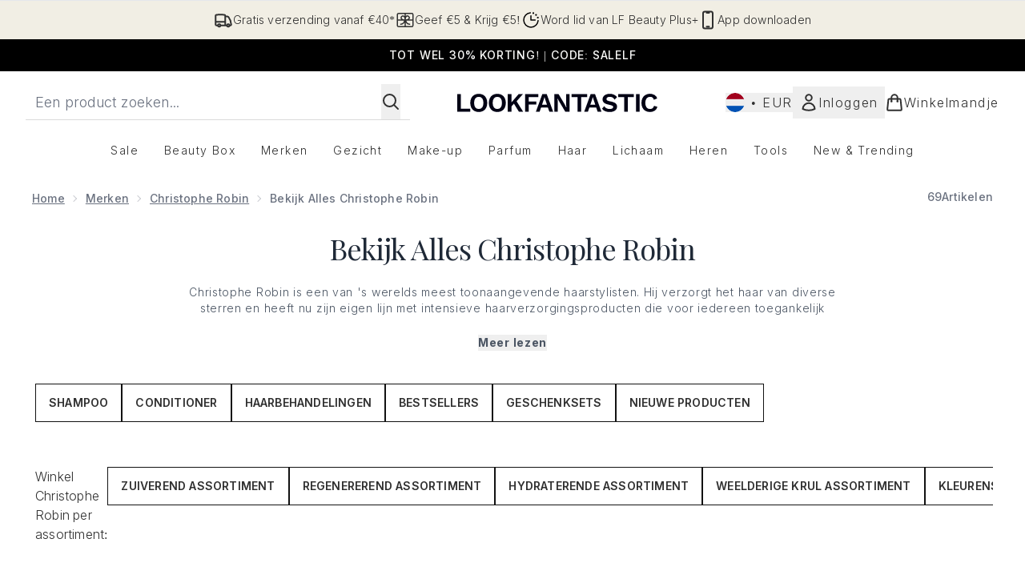

--- FILE ---
content_type: text/html
request_url: https://www.lookfantastic.nl/c/brands/christophe-robin/all/
body_size: 99386
content:
<!DOCTYPE html><html lang="en" data-theme="lookfantastic" data-subsite="nl_NL"> <head><link rel="preconnect" href="https://cdn.cookielaw.org"><link rel="preload" as="script" href="https://cdn.cookielaw.org/scripttemplates/otSDKStub.js"><link rel="preconnect" href="https://fonts.googleapis.com"><link rel="preconnect" href="https://fonts.gstatic.com"><!-- TODO: deprecate customFont (singular) --><link href="https://fonts.googleapis.com/css2?family=Playfair+Display:ital,wght@0,400..900;1,400..900&family=Inter:ital,opsz,wght@0,14..32,100..900;1,14..32,100..900&display=swap&text=ABCDEFGHIJKLMNOPQRSTUVWXYZabcdefghijklmnopqrstuvwxyz0123456789.,-%C2%A3%24%E2%82%AC%22%25%26%27%2FĀāáÁàÀâÂäÄãÃåÅæÆçÇéÉèÈêÊëËíÍìÌîÎïÏñÑóÓòÒôÔöÖõÕœŒßúÚùÙûÛüÜ" rel="preload" as="style"><link href="https://fonts.googleapis.com/css2?family=Playfair+Display:ital,wght@0,400..900;1,400..900&family=Inter:ital,opsz,wght@0,14..32,100..900;1,14..32,100..900&display=swap&text=ABCDEFGHIJKLMNOPQRSTUVWXYZabcdefghijklmnopqrstuvwxyz0123456789.,-%C2%A3%24%E2%82%AC%22%25%26%27%2FĀāáÁàÀâÂäÄãÃåÅæÆçÇéÉèÈêÊëËíÍìÌîÎïÏñÑóÓòÒôÔöÖõÕœŒßúÚùÙûÛüÜ" rel="stylesheet"><!-- TODO: This is a temporary fix, we will need to come back for this.   --><link rel="stylesheet" href="/ssr-assets/lookfantastic/tenant-v80.css"><link href="https://www.googletagmanager.com/gtm.js?id=GTM-NHWTTFSL" rel="preload" as="script"><script>(function(){const id = "GTM-NHWTTFSL";
const endpoint = "https://www.googletagmanager.com/";
const disabled = false;
const deferStart = false;
const defer = "preload";
const dev = false;
const initDatalayer = [{"pageAttributes":[{"site":"lfint","subsite":"nl","locale":"nl_NL","currency":"EUR","currencySymbol":"€"}],"visitorLoginState":"unknown","visitorId":"unknown","visitorEmailAddress":"unknown"}];

      console.debug(
        `[GTM] - Starting GTM as ${defer ? 'non-blocking' : 'blocking'} with GTM start ${deferStart ? `delayed` : `not delayed`}.`
      )
      if (!disabled) {
        window.dataLayer = window.dataLayer || initDatalayer
        if (!dev) {
          window.gtmID = id
          window.gtmEndpoint = endpoint

          function pushStart() {
            console.debug('[GTM] - Pushed gtm.start Event.')
            window['dataLayer'].push({
              'gtm.start': new Date().getTime(),
              event: 'gtm.js'
            })
          }

          function loadGoogleTagManager() {
            console.debug('[GTM] - Installed Script.')
            if (deferStart && !defer) {
              window.addEventListener('load', () => pushStart())
            } else {
              pushStart()
            }
            var f = document.getElementsByTagName('script')[0],
              j = document.createElement('script'),
              dl = 'dataLayer' != 'dataLayer' ? '&l=' + 'dataLayer' : ''
            j.async = true
            j.src = window.gtmEndpoint + 'gtm.js?id=' + window.gtmID + dl
            f.parentNode.insertBefore(j, f)
          }

          if (defer) {
            window.addEventListener('load', () => loadGoogleTagManager())
          } else {
            loadGoogleTagManager()
          }
        }
      }
    })();</script><script src="/ssr-assets/trackerv77.js" async></script><meta charset="UTF-8"><meta name="viewport" content="width=device-width"><link rel="icon" type="image/png" href="/ssr-assets/lookfantastic/updated-favicon.png"><meta name="generator" content="Astro v4.8.3"><title>Christophe Robin Haircare | LOOKFANTASTIC</title> <link rel="canonical" href="https://www.lookfantastic.nl/c/brands/christophe-robin/all/"> <link rel="alternate" hreflang="de-at" href="https://www.lookfantastic.at/c/brands/christophe-robin/all/"><link rel="alternate" hreflang="el-gr" href="https://www.lookfantastic.gr/brands/christophe-robin/all.list"><link rel="alternate" hreflang="it-it" href="https://www.lookfantastic.it/c/brands/christophe-robin/all/"><link rel="alternate" hreflang="pl-pl" href="https://www.lookfantastic.pl/c/brands/christophe-robin/all/"><link rel="alternate" hreflang="ro-ro" href="https://www.lookfantastic.ro/brands/christophe-robin/all.list"><link rel="alternate" hreflang="fr-fr" href="https://www.lookfantastic.fr/c/brands/christophe-robin/all/"><link rel="alternate" hreflang="cs-cz" href="https://www.lookfantastic.cz/brands/christophe-robin/all.list"><link rel="alternate" hreflang="de-de" href="https://www.lookfantastic.de/c/brands/christophe-robin/all/"><link rel="alternate" hreflang="nb-no" href="https://no.lookfantastic.com/brands/christophe-robin/all.list"><link rel="alternate" hreflang="es-es" href="https://www.lookfantastic.es/c/brands/christophe-robin/all/"><link rel="alternate" hreflang="nl-nl" href="https://www.lookfantastic.nl/c/brands/christophe-robin/all/"><link rel="alternate" hreflang="sv-se" href="https://www.lookfantastic.se/brands/christophe-robin/all.list"><link rel="alternate" hreflang="da-dk" href="https://www.lookfantastic.dk/brands/christophe-robin/all.list"><link rel="alternate" hreflang="en-ie" href="https://www.lookfantastic.ie/c/brands/christophe-robin/all/"><link rel="alternate" hreflang="fi-fi" href="https://www.lookfantastic.fi/brands/christophe-robin/all.list"><link rel="alternate" hreflang="en-gb" href="https://www.lookfantastic.com/c/brands/christophe-robin/all/"><link rel="alternate" hreflang="x-default" href="https://www.lookfantastic.com/c/brands/christophe-robin/all/"><link rel="alternate" hreflang="en-ae" href="https://www.lookfantastic.ae/c/brands/christophe-robin/all/"><link rel="alternate" hreflang="zh-cn" href="https://www.lookfantastic.cn/brands/christophe-robin/all.list"><link rel="alternate" hreflang="ar-ae" href="https://ar.lookfantastic.ae/brands/christophe-robin/all.list"><link rel="alternate" hreflang="pt-pt" href="https://www.lookfantastic.pt/brands/christophe-robin/all.list"><meta name="description" content="Geniet van topkwaliteit haarverzorging met Christophe Robin Haircare voor gezond, glanzend haar. Ontdek hier meer over Christophe Robin products!"> <meta property="og:title" content="Christophe Robin Haircare | LOOKFANTASTIC Nederland"> <meta property="og:site_name" content="LOOKFANTASTIC"> <meta property="og:url" content="https://www.lookfantastic.nl/c/brands/christophe-robin/all/"> <meta name="keywords" keywords=""> <script type="application/ld+json">{"@type":"CollectionPage","name":"Christophe Robin Haircare | LOOKFANTASTIC Nederland","description":"Geniet van topkwaliteit haarverzorging met Christophe Robin Haircare voor gezond, glanzend haar. Ontdek hier meer over Christophe Robin products!"}</script> <script type="application/ld+json">{"@context":"https://schema.org","@type":"BreadcrumbList","itemListElement":[{"@type":"ListItem","position":1,"name":"Home","item":{"@type":"Thing","@id":"https://www.lookfantastic.nl/"}},{"@type":"ListItem","position":2,"name":"Merken","item":{"@type":"Thing","@id":"https://www.lookfantastic.nl/c/brands/"}},{"@type":"ListItem","position":3,"name":"Christophe Robin","item":{"@type":"Thing","@id":"https://www.lookfantastic.nl/c/brands/christophe-robin/"}},{"@type":"ListItem","position":4,"name":"Bekijk Alles Christophe Robin","item":{"@type":"Thing","@id":"https://www.lookfantastic.nl/c/brands/christophe-robin/all/"}}]}</script><meta property="og:type" content="article"><script>(function(){const tenantConfig = {"application":{"basketCookieName":"lfint","siteTitle":"LOOKFANTASTIC","siteName":"LOOKFANTASTIC","logoName":"lookfantastic","siteKey":"lfint","channel":"lfint","siteId":95,"opaqueTokenLocale":"nl","livedomain":"https://www.lookfantastic.nl/","horizonEndpoint":"https://horizon-api.www.lookfantastic.nl","assets":{"logo":"[data-uri]","favicon":"/ssr-assets/lookfantastic/updated-favicon.png","favicons":{"png":"/ssr-assets/lookfantastic/updated-favicon.png"},"tenantStylesheet":"/ssr-assets/lookfantastic/tenant.css"},"siteAttributes":{"site":"lfint","locale":"nl_NL","subsite":"nl"},"imageHost":"https://4e5bdc.thgimages.com?url=","live":true,"theme":"lookfantastic","styles":{"primary":"#000000","primaryHover":"#4c4c4c","primaryActive":"#8c8c8c","primaryText":"#ffffff","secondary":"#ffffff","secondaryHover":"#efefef","secondaryActive":"#8c8c8c","secondaryText":"#000000","tertiary":"#141416","tertiaryHover":"#333333","tertiaryActive":"#666666","primaryFontFamily":"Helvetica","primaryIsGoogleFont":false,"borderRadius":"0"},"features":{"noSearchResults":{"enableRedirect":true,"redirectPath":"/c/no-search-results"},"giftCards":true,"showStatusPoints":true,"androidAppIdentifier":"com.thehutgroup.ecommerce.lookfantastic","androidAppCertFingerprint":"34:7C:62:46:F7:71:F8:F4:94:D6:09:B1:7F:45:80:A3:1A:AE:D3:91:C3:E5:38:EA:77:FC:5D:84:8B:A0:DC:8A","iosAppIdentifier":"PFT5YP7PWV.com.thehutgroup.ecommerce.lookfantastic","prorderEnabled":true,"enableHoveronAccount":true,"showReferralsLink":true,"blogSearchEnabled":true,"blog":{"textOnlyArticleHeader":true,"usePostCategory":true},"enableCarouselAutoScroll":true,"hideDiscountText":"true","enablePersonalisation":"true","plp":{"hideColourSwatches":true},"productPage":{"enableFoundationFinder":true,"enableConcealerFinder":true,"enableZoomOnPDP":true,"hasGalleryVideoEnabled":true,"showProvenance":false,"enableFallbackToDefaultVariantVideo":true,"bottomPAP":true,"altLoyaltyLayout":true,"displayOptionDropdown":true,"hideOOSAvailabilityMessage":true,"hasStickyAtb":true,"hasRecentlyViewed":true,"useHighResImages":true},"noOfProductsInLists":"32","header":{"useCustomHeader":"true","useStickyHeader":"true","showAllBrandsInTopNav":"true"},"customFonts":["https://fonts.googleapis.com/css2?family=Playfair+Display:ital,wght@0,400..900;1,400..900&family=Inter:ital,opsz,wght@0,14..32,100..900;1,14..32,100..900&display=swap&text=ABCDEFGHIJKLMNOPQRSTUVWXYZabcdefghijklmnopqrstuvwxyz0123456789.,-%C2%A3%24%E2%82%AC%22%25%26%27%2FĀāáÁàÀâÂäÄãÃåÅæÆçÇéÉèÈêÊëËíÍìÌîÎïÏñÑóÓòÒôÔöÖõÕœŒßúÚùÙûÛüÜ"],"notifyWhenInStock":{"enabled":false,"privacyPolicyHref":"/c/info/privacy-policy"},"reviews":{"enabled":true,"showReviewsOnPLP":true,"loadReviewsFromGTM":true},"masonaryProductGallery":false,"buyNowPayLater":false,"vipPricingEnabled":true,"basketRecs":true,"hasQuickBuy":true,"leadingHeaderWidgets":true,"leadingHeaderStripBanner":true,"displayFrequentlyBoughtRecommendations":true,"cookieConsent":{"type":"oneTrust"},"showBrandsInPdp":true,"showBrandsProvenance":false,"quickBuy":true,"overrideSecondaryBtnStyles":true,"overrideCategoriesAnchorStyles":true,"overrideTrackFormStyle":true,"showOosSwatch":false,"isPpuEnabled":true,"basket":{"displayProductBrand":false,"displayAddToWishlist":true},"footer":{"showIngenuityCopyright":false,"paymentOptions":["klarna","paypal","visa","mastercard","amex","ideal","maestro","diners","discover","afterpay-rivety","applepay","googlepay"]},"subscriptionsEnabled":true,"enableQuickAddToBasket":true,"tesseract":{"endpoint":"https://api.thgingenuity.com/api/blog/lookfantastic-nl/graphql","clientId":"altitude","pathPrefix":"/blog"},"recaptcha":{"enabled":true,"type":"invisible","key":"6LchvyIUAAAAAK0Z_06aXXJCRRrJ5blYKwpKfgRb"},"recaptchaDev":{"type":"invisible","key":"6LchvyIUAAAAAK0Z_06aXXJCRRrJ5blYKwpKfgRb"},"enableHreflangDefault":true},"proxy":{"blog":"https://blogs.thg.com/www.lookfantastic.nl/copy/blog","legacy":{"target":"www.lookfantastic.nl","dnsHackForTarget":"lookfantastic.thg.com"}},"settings":{"defaultCurrency":"EUR","defaultCountry":"NL"},"content":{"termsPath":"/tandc","privacyPolicyPath":"/privacypolicy","helpCentrePath":"/help-centre","socialLinks":{"facebook":"https://business.facebook.com/lookfantasticNL","instagram":"https://instagram.com/lookfantasticnl"},"pdpPage":{"prefix":"/p/","pathFormat":"$sku","uses":"DEFAULT"}},"tracking":{"googleTagManager":{"enabled":true,"gtmID":"GTM-NHWTTFSL"}},"security":"child-src 'self' https://*.js.stripe.com https://js.stripe.com https://hooks.stripe.com https://app-dev.pogodonate.com https://app.pogodonate.com https://apps.rokt.com https://*.ringcentral.com https://sgtm.lookfantastic.nl https://www.googletagmanager.com https://cdn.appdynamics.com https://www.facebook.com https://connect.facebook.net https://*.google.com https://widget.trustpilot.com https://*.doubleclick.net https://www.youtube.com https://static.criteo.net https://*.criteo.com https://wb.messengerpeople.com https://www.zenaps.com https://player.vimeo.com https://isitetv.com https://ln-rules.rewardstyle.com https://e.issuu.com https://*.recaptcha.net https://tr.snapchat.com https://*.translate.naver.net https://*.hotjar.com https://*.akamaihd.net https://*.attn.tv https://www.shoplooks.com blob: https://app.qubit.com https://*.abtasty.com https://ams.creativecdn.com https://smct.co https://*.smct.co https://smct.io https://*.smct.io https://d2d7do8qaecbru.cloudfront.net https://www.provenance.org https://*.bazaarvoice.com https://www.youtube.com/ https://uk.cdn-net.com/; connect-src 'self' https://api.stripe.com https://api-dev.pogodonate.com https://api.pogodonate.com https://app-dev.pogodonate.com https://app.pogodonate.com  https://www.googleadservices.com https://pagead2.googlesyndication.com https://obseu.seroundprince.com wss://*.ringcentral.com https://*.dynamicyield.com/ https://*.ringcentral.com https://*.thcdn.com https://*.ingest.sentry.io https://*.pingdom.net https://*.doubleclick.net https://*.google-analytics.com https://capture.trackjs.com https://fp.zenaps.com https://www.facebook.com https://*.google.com https://*.thehut.net https://privacyportal-eu.onetrust.com https://geolocation.onetrust.com https://cdn.cookielaw.org https://services.postcodeanywhere.co.uk https://the.sciencebehindecommerce.com https://*.akamaihd.net https://*.googleapis.com https://*.trustpilot.com https://*.doubleclick.net https://*.bing.com https://connect.facebook.net https://*.hotjar.com https://*.parcellab.com https://privacyportal-eu.onetrust.com https://*.contentsquare.net https://*.criteo.com https://*.qubit.com https://*.qubitproducts.com https://horizon-api.www.lookfantastic.nl https://*.abtasty.com https://sgtm.lookfantastic.nl https://ams.creativecdn.com https://tr6.snapchat.com  https://smct.co https://*.smct.co https://smct.io https://*.smct.io https://cognito-identity.eu-west-1.amazonaws.com https://firehose.eu-west-1.amazonaws.com https://www.googletagmanager.com https://unpkg.com/@provenance/ https://api.provenance.org https://www.provenance.org https://api.segment.io https://appsignal-endpoint.net https://*.bazaarvoice.com https://mpsnare.iesnare.com; default-src 'self' https://*.bazaarvoice.com; font-src 'self' https://app-dev.pogodonate.com https://app.pogodonate.com data: https://*.dynamicyield.com/ https://*.thcdn.com https://fp.zenaps.com https://cdnjs.cloudflare.com https://fonts.gstatic.com https://fonts.googleapis.com https://static.thgcdn.cn blob: data: https://*.abtasty.com https://*.gstatic.com https://*.googleapis.com https://fonts.smct.co https://fonts.smct.io https://*.ringcentral.com https://*.bazaarvoice.com; form-action 'self' https://www.facebook.com https://*.lookfantastic.com https://checkout.lookfantastic.nl https://www.glossybox.co.uk https://www.glossybox.se https://www.glossybox.com https://connect.facebook.net https://*.snapchat.com https://www.lookfantastic.com.sg https://www.glossybox.at https://www.glossybox.ch https://www.glossybox.de https://www.glossybox.fi https://www.glossybox.fr https://www.glossybox.ie https://www.glossybox.no https://www.glossybox.dk https://www.lookfantastic.cn https://tr.snapchat.com; frame-ancestors 'self' https://live.lookfantastic.nl; img-src 'self' https://pogodonate.s3.eu-west-2.amazonaws.com https://app-dev.pogodonate.com https://app.pogodonate.com  data: https://*.dynamicyield.com/ https://*.thcdn.com https://col.eum-appdynamics.com https://usage.trackjs.com https://*.doubleclick.net https://www.google-analytics.com https://*.google.com https://cx.atdmt.com https://www.zenaps.com https://www.googletagmanager.com https://unpkg.com/@provenance/ https://res.cloudinary.com https://www.provenance.org https://*.ringcentral.com https://*.bazaarvoice.com https: blob:; media-src 'self' https://*.thcdn.com https://*.bazaarvoice.com https://mpsnare.iesnare.com blob: https://static.thgcdn.cn; object-src 'self' https://*.thcdn.com https://www.youtube.com https://*.bazaarvoice.com; report-uri https://csp.thehut.net/cspReport.txt; script-src 'self' https://*.js.stripe.com https://js.stripe.com 'unsafe-eval' 'unsafe-inline' https://apps.rokt.com https://euob.seroundprince.com https://obseu.seroundprince.com https://*.chat.digital.ringcentral.com data: https://*.dynamicyield.com/ https://*.thcdn.com https://*.thehut.net https://rum-static.pingdom.net https://*.doubleclick.net https://static.cdn-apple.com https://geolocation.onetrust.com https://cdn.cookielaw.org https://cdn.parcellab.com https://www.googletagmanager.com https://cdnjs.cloudflare.com https://fp.zenaps.com https://www.youtube.com https://*.google-analytics.com https://*.google.com https://google.com https://connect.facebook.net https://bat.bing.com https://widget.trustpilot.com https://s.ytimg.com https://www.googletagservices.com https://*.googleapis.com https://www.facebook.com https://www.googleadservices.com https://*.gstatic.com https://*.gstatic.cn https://www.dwin1.com https://cdn.trackjs.com https://seal.digicert.com https://static.criteo.net https://*.criteo.com https://remote.captcha.com https://*.akamaihd.net https://ssl.bing.com https://ln-rules.rewardstyle.com https://*.baidu.com https://*.recaptcha.net https://*.sciencebehindecommerce.com https://sc-static.net https://*.shoplooks.com https://slooks.top https://slooks.me https://*.translate.naver.net https://*.microsofttranslator.com https://*.hotjar.com https://*.attn.tv https://*.trustpilot.com https://*.bing.com https://*.doubleclick.net https://s.pinimg.com https://static.ads-twitter.com https://*.google.co.uk https://google.co.uk https://lantern.roeyecdn.com https://lantern.roeye.com https://analytics.tiktok.com https://*.ibytedtos.com https://static.thgcdn.cn https://geolocation.onetrust.com https://*.contentsquare.net https://app.contentsquare.com https://static.goqubit.com https://*.qubit.com blob: https://app-dev.pogodonate.com https://app.pogodonate.com https://*.abtasty.com https://sgtm.lookfantastic.nl https://tags.creativecdn.com https://tr.snapchat.com https://smct.co https://*.smct.co https://smct.io https://*.smct.io https://unpkg.com/@provenance/ https://consent.cookiebot.com https://www.provenance.org https://*.ringcentral.com https://*.bazaarvoice.com; style-src 'self' https://*.js.stripe.com https://app-dev.pogodonate.com https://app.pogodonate.com  'unsafe-inline' https://*.thcdn.com https://*.google.com https://*.googleapis.com https://fp.zenaps.com https://cdnjs.cloudflare.com https://www.googletagmanager.com https://*.googleapis.com https://*.translate.naver.net https://*.microsofttranslator.com https://www.shoplooks.com https://static.shoplooks.com https://static.thgcdn.cn https://cdn.parcellab.com https://*.abtasty.com https://*.gstatic.com https://fonts.googleapis.com https://fonts.smct.co https://fonts.smct.io https://*.ringcentral.com https://*.bazaarvoice.com; upgrade-insecure-requests; report-to csp-endpoint","reportTo":{"group":"report-endpoint","max_age":86400,"endpoints":[{"url":"https://csp.thehut.net/cspReport.txt","priority":1,"weight":1}],"include_subdomains":true}},"services":{"account":{"pathPrefix":"/account","languages":{"supported":["en-GB","zh-CN"],"default":"en-GB"},"scripts":"text","features":{"referrals":{"enabled":false,"offer":"Get £5 credit when you refer a friend"},"profileService":{"enabled":false},"guestCheckout":{"enabled":false},"tracking":{"googleTagManager":{"enabled":false,"gtmID":""}},"nativeMessageApp":{"enabled":false,"ios":"https://bcrw.apple.com/urn:biz:3ea84a46-6bc9-4d16-8459-dc8f5cdb0347"},"loyalty":{"icon":"loyalty","enabled":true,"autoOptIn":false,"pendingPeriod":"7 days","loyaltyLandingPage":"/account/my-account/reward/"},"credit":{"enabled":true,"expireTime":"30 days"}}},"catalogue":{"seo":{"descriptions":{"productTemplate":"Buy {product} - Get Free Delivery on orders over €40"}},"product":{"contentKeys":["cdnVideoLink","ageMessage","synopsis","directions","strengthDetail","aboutTheGame","atAGlance","nutritionalInfo","ingredients","additionalProductInfo","faq","ws_standardMeasurementsDi","keyBenefits","whyChoose","suggestedUse","nddAvailable","visibleResults","recyclability","CareInstructions","sustainableInfo","isProvenanceEnabled","provTransparencyText","provenanceSchema","productMessage","subtitle","diggecardCurrency","metaDataDesc"],"contentKeysExclusions":["metaDataDesc"]},"blogSearch":{"placeholder":"Search for a blog post..."}}},"widgets":{"globalBrandLogos":{"imageWidth":"350"},"globalTwoItemImageTextBlock":{"isCtaSecondary":true},"globalPrimaryBanner":{"mobileImageWidth":"860"},"globalTwoItemEditorial":{"mobileImageWidth":"764"},"globalTabbedWidgetSet":{"isCtaSecondary":true,"isCtaFullWidth":false,"isItemTitleBold":true},"addToBasketModal":{"useCustomModal":true},"quickBuyModal":{"useCustomModal":true}}};
const tenantInstance = "lookfantastic";
const experiments = undefined;

      window.tenantConfig = tenantConfig
      window.tenantInstance = tenantInstance
      window.__EXPERIMENTS__ = experiments
    })();</script><script>(function(){const channel = "lfint";
const siteId = 95;
const dev = false;

      window.Tracker = {
        store: {
          get(k) {
            return Tracker.store[k]
          },
          set(k, v) {
            return (Tracker.store[k] = Tracker.store[k]
              ? Object.assign(Tracker.store[k], v)
              : v)
          },
          reset(k) {
            delete Tracker.store[k]
          }
        },
        trackApiConfig: {
          elysium_config: {
            version: 'altitude',
            site_id: parseInt(siteId),
            channel: channel
          },
          trackAPIUrl: '/track'
        },
        load: () => {
          Tracker.init({
            debug: false,
            selectors: {
              track: 'data-track',
              type: 'data-track-type',
              store: 'data-track-push',
              currency: 'data-track-currency'
            },
            dev,
            watchers: {
              params: {
                loginSuccess: {
                  paramName: 'loginSuccess',
                  eventName: 'loginSuccess'
                },
                registrationSuccess: {
                  paramName: 'registrationSuccess',
                  eventName: 'accountRegistrationSuccess'
                }
              }
            }
          })
        }
      }
    })();</script><script>(function(){const xAltitudeHorizonRay = "T9xXufe_EfCDbH8vc9yKOw";

      window.__xAltitudeHorizonRay__ = xAltitudeHorizonRay
    })();</script><link rel="stylesheet" href="/ssr-assets/basket.C51UXY6Z.css">
<style>[data-theme=glossybox] .title-font.sizes{font-weight:400}.sizes{position:absolute;right:0;display:none;width:18rem;flex-wrap:wrap;justify-content:flex-end;gap:.25rem;text-align:right;font-size:.875rem;line-height:1.25rem;--tw-text-opacity: 1;color:rgb(107 114 128 / var(--tw-text-opacity, 1))}@media (min-width: 1280px){.active .sizes{display:flex}}.inWishlist{fill:#000}
</style>
<link rel="stylesheet" href="/ssr-assets/basket.Uc5T_Qjn.css">
<style>.cols-2[data-astro-cid-l3hhphpa]{grid-template-columns:repeat(2,minmax(0,1fr))}.cols-3[data-astro-cid-l3hhphpa]{grid-template-columns:repeat(3,minmax(0,1fr))}
.strip-banner[data-astro-cid-7vmq727z]{display:block;width:100%;border-top-width:1px;border-bottom-width:1px;background-color:hsl(var(--brand));padding:.5rem 1.25rem;text-align:center;text-transform:uppercase;line-height:1.625;letter-spacing:.05em;color:hsl(var(--brand-content))}.carousel-pip[data-astro-cid-unhm42et].active{--tw-bg-opacity: 1;background-color:rgb(75 85 99 / var(--tw-bg-opacity, 1))}.carousel-tabs .carousel-wrapper.active img{display:block}.carousel-tabs .carousel-wrapper img{display:none}[data-astro-cid-gikgypbn][data-theme=glossybox] .title-font[data-astro-cid-gikgypbn].carousel-tab{font-weight:600;text-transform:uppercase}.carousel-tab[data-astro-cid-gikgypbn]{font-size:1.125rem;line-height:1.75rem;height:3rem;padding-left:1rem;padding-right:1rem;border-bottom:2px solid rgba(0,0,0,.05);transition:all .2s}.active[data-astro-cid-gikgypbn]{border-bottom:4px solid rgba(0,0,0,1)}.closeButtonWrapper[data-astro-cid-3a6tfe2q] button[data-astro-cid-3a6tfe2q]:focus{outline-offset:2px;outline-style:solid;outline-width:2px}
.countdown-content[data-astro-cid-atd5lxvw]{display:none}[data-astro-cid-atd5lxvw][data-theme=christopherobin] #frequently-bought-together[data-astro-cid-atd5lxvw] .countdown-content[data-astro-cid-atd5lxvw] p[data-astro-cid-atd5lxvw]{text-align:center;width:100%}.countdown-content[data-astro-cid-atd5lxvw]{align-items:center;justify-content:center}.countdown-container[data-astro-cid-atd5lxvw]{display:none}[data-astro-cid-atd5lxvw][data-theme=christopherobin] #frequently-bought-together[data-astro-cid-atd5lxvw] .countdown-container[data-astro-cid-atd5lxvw] p[data-astro-cid-atd5lxvw]{text-align:center;width:100%}.countdown-container[data-astro-cid-atd5lxvw]{display:flex;min-width:60px;flex-direction:column;align-items:center;justify-content:center;padding:.25rem .5rem}@media (min-width: 640px){.countdown-container[data-astro-cid-atd5lxvw]{flex-direction:row}}@media (min-width: 768px){.countdown-container[data-astro-cid-atd5lxvw]{gap:.25rem}}[data-astro-cid-atd5lxvw][data-theme=glossybox] .title-font[data-astro-cid-atd5lxvw].countdown-separator{font-weight:400}.countdown-separator[data-astro-cid-atd5lxvw]{font-size:.875rem;line-height:1.25rem;text-transform:uppercase;letter-spacing:.05em;--tw-text-opacity: 1;color:rgb(75 85 99 / var(--tw-text-opacity, 1))}@media not all and (min-width: 640px){.countdown-separator[data-astro-cid-atd5lxvw]{display:none}}@media (min-width: 768px){.countdown-separator[data-astro-cid-atd5lxvw]{font-size:.75rem;line-height:1rem}}[data-astro-cid-atd5lxvw][data-theme=christopherobin] .countdown-digits[data-astro-cid-atd5lxvw]{font-weight:400}.countdown-digits[data-astro-cid-atd5lxvw]{width:2.5ch;min-width:40px;--tw-bg-opacity: 1;background-color:rgb(0 0 0 / var(--tw-bg-opacity, 1));text-align:center;font-weight:700;--tw-numeric-spacing: tabular-nums;font-variant-numeric:var(--tw-ordinal) var(--tw-slashed-zero) var(--tw-numeric-figure) var(--tw-numeric-spacing) var(--tw-numeric-fraction);--tw-text-opacity: 1;color:rgb(255 255 255 / var(--tw-text-opacity, 1))}.countdown-unit[data-astro-cid-atd5lxvw]{padding-top:.125rem;font-size:.75rem;line-height:1rem;text-transform:uppercase;--tw-text-opacity: 1;color:rgb(75 85 99 / var(--tw-text-opacity, 1))}@media (min-width: 768px){.countdown-unit[data-astro-cid-atd5lxvw]{letter-spacing:.05em}}
.list-height[data-astro-cid-ae2q7zgf]{height:calc(100vh - 180px);height:calc(var(--vh, 1vh) * 100 - 180px)}.sponsored-product-plp>div{height:100%}.sponsored-product-plp{.sponsored-product-item{display:flex;align-items:center;justify-content:center;min-width:320px;padding-left:24px}.vertical-sponsored-product-item{display:flex;justify-content:flex-start;flex-direction:column;width:100%;height:100%}.sponsored-ads-product-img-class{height:100%;width:100%}.product-media{position:relative}.product-item-wishlist-btn{position:absolute;top:8px;right:8px;border-radius:9999px;padding:10px;display:flex}.product-item-wishlist-btn:hover{--tw-bg-opacity: 1;background-color:rgb(229 231 235 / var(--tw-bg-opacity, 1))}.product-content{display:flex;flex-direction:column;justify-content:space-between;height:100%;margin-top:12px}.product-details{display:flex;flex-direction:column}.vertical-product-item-image{width:100%}.total-reviews{font-size:14px;margin-left:4px}.product-title{text-decoration:none;margin-bottom:8px;letter-spacing:.05em;line-height:1.5rem}.sponsored{color:#555;display:flex;margin-bottom:20px}}
.to-slider[data-astro-cid-eb774wiv]{background:linear-gradient(to right,#ddd 0%,#ddd var(--colourStart),#111111 var(--colourStart),#111111 var(--colourEnd),#ddd var(--colourEnd),#ddd 100%)}input[data-astro-cid-eb774wiv][type=range]::-webkit-slider-thumb{-webkit-appearance:none;pointer-events:all;width:20px;height:19px;background-color:#fff;border-radius:50%;box-shadow:0 1px 2px #00000080;-webkit-transition:box-shadow .3s ease-in-out;transition:box-shadow .3s ease-in-out}input[data-astro-cid-eb774wiv][type=range]::-moz-range-thumb{-webkit-appearance:none;pointer-events:all;width:20px;height:19px;background-color:#fff;border-radius:50%;box-shadow:0 1px 2px #00000080;-moz-transition:box-shadow .3s ease-in-out;transition:box-shadow .3s ease-in-out}
</style><script type="module" src="/ssr-assets/hoisted.DxaXaigv.js"></script>
<script type="module" src="/ssr-assets/page.BKMd6KCx.js"></script>
<script>window.altitude ={};window.altitude.i18n = function i18n(valueFunc, ...args) {
  if (window.lang.showKeys) {
    let k = valueFunc.toString().replaceAll(/\s/g, "");
    let keyReplacementCount = 0;

    k = k.replace(/\[[^\[\]]*\]/g, () => {
      const lookup = args?.[keyReplacementCount]?.toLowerCase();
      keyReplacementCount++;
      return typeof lookup === "undefined" ? "" : `.${lookup}`;
    });

    return k.substring(k.indexOf("altitude"));
  }

  try {
    if (!window.lang) return;

    let value = valueFunc();
    value = value.replace(/{([0-9]+)}/g, (_, index) => {
      const lookup = args?.[index];
      return typeof lookup === "undefined" ? "" : lookup;
    });

    return value;
  } catch (e) {
    const k = valueFunc.toString();
    console.log(e.message);
    console.log(
      `failed to evaluate ${k.substring(k.indexOf("altitude"))}`,
      "with arguments",
      ...args
    );

    return "";
  }
};</script></head> <body class="antialiased flex flex-col min-h-screen" id="layout-body" data-pageType="List" data-pagePath="/brands/christophe-robin/all"> <noscript> <iframe src="https://www.googletagmanager.com/ns.html?id=GTM-NHWTTFSL" height="0" width="0" style="display:none;visibility:hidden"></iframe> </noscript> <div class="w-full text-center md:text-base"> <button type="button" id="skipButton" class="focus:border-primary sr-only focus:not-sr-only"> Overslaan naar de hoofdinhoud </button> </div>    <!-- USP Banner --><!-- TODO: deprecate leadingHeaderWidgets --><div id="responsive-usp" class="callout flex py-3 text-center items-center text-sm h-auto overflow-x-hidden lg:gap-6 lg:justify-center w-full border-t usp-banner">   <a data-track="clickUSP" data-track-push="/info/delivery-information.list" href="/c/info/delivery-information/" domain="https://www.lookfantastic.nl/" class="flex gap-3 items-center justify-center flex-[0_0_100%] lg:flex-initial usp-item delivery-order"> <svg xmlns="http://www.w3.org/2000/svg" fill="none" viewBox="0 0 24 24" stroke-width="2" stroke="currentColor" class="w-6 h-6" slot="delivery-icon" data-astro-cid-r6zccy7c aria-hidden="true"> 
  <path stroke-linecap="round" stroke-linejoin="round" d="M8.25 18.75a1.5 1.5 0 01-3 0m3 0a1.5 1.5 0 00-3 0m3 0h6m-9 0H3.375a1.125 1.125 0 01-1.125-1.125V14.25m17.25 4.5a1.5 1.5 0 01-3 0m3 0a1.5 1.5 0 00-3 0m3 0h1.125c.621 0 1.129-.504 1.09-1.124a17.902 17.902 0 00-3.213-9.193 2.056 2.056 0 00-1.58-.86H14.25M16.5 18.75h-2.25m0-11.177v-.958c0-.568-.422-1.048-.987-1.106a48.554 48.554 0 00-10.026 0 1.106 1.106 0 00-.987 1.106v7.635m12-6.677v6.677m0 4.5v-4.5m0 0h-12" ></path>
</svg> <span class="text-sm"> Gratis verzending vanaf €40*</span> </a><a data-track="clickUSP" data-track-push="/lookfantastic-app.list" href="/c/lookfantastic-app/" domain="https://www.lookfantastic.nl/" class="flex gap-3 items-center justify-center flex-[0_0_100%] lg:flex-initial usp-item call-order"> <svg xmlns="http://www.w3.org/2000/svg" fill="none" viewBox="0 0 24 24" stroke-width="2" stroke="currentColor" class="w-6 h-6" slot="call-icon" data-astro-cid-r6zccy7c aria-hidden="true"> 
  <path stroke-linecap="round" stroke-linejoin="round" d="M10.5 1.5H8.25A2.25 2.25 0 006 3.75v16.5a2.25 2.25 0 002.25 2.25h7.5A2.25 2.25 0 0018 20.25V3.75a2.25 2.25 0 00-2.25-2.25H13.5m-3 0V3h3V1.5m-3 0h3m-3 18.75h3" ></path>
</svg> <span class="text-sm"> App downloaden</span> </a><a data-track="clickUSP" data-track-push="/myreferrals.list" href="/c/myreferrals/" domain="https://www.lookfantastic.nl/" class="flex gap-3 items-center justify-center flex-[0_0_100%] lg:flex-initial usp-item rewardPoints-order"> <svg xmlns="http://www.w3.org/2000/svg" fill="none" viewBox="0 0 24 24" stroke-width="1.5" stroke="currentColor" class="w-6 h-6" slot="rewards-icon" data-astro-cid-r6zccy7c aria-hidden="true"> 
  <path stroke-linecap="round" stroke-linejoin="round" d="M12 3.75v16.5M2.25 12h19.5M6.375 17.25a4.875 4.875 0 004.875-4.875V12m6.375 5.25a4.875 4.875 0 01-4.875-4.875V12m-9 8.25h16.5a1.5 1.5 0 001.5-1.5V5.25a1.5 1.5 0 00-1.5-1.5H3.75a1.5 1.5 0 00-1.5 1.5v13.5a1.5 1.5 0 001.5 1.5zm12.621-9.44c-1.409 1.41-4.242 1.061-4.242 1.061s-.349-2.833 1.06-4.242a2.25 2.25 0 013.182 3.182zM10.773 7.63c1.409 1.409 1.06 4.242 1.06 4.242S9 12.22 7.592 10.811a2.25 2.25 0 113.182-3.182z" ></path>
</svg> <span class="text-sm"> Geef €5 &amp; Krijg €5!</span> </a><a data-track="clickUSP" data-track-push="/c/beauty-plus/learn-more/" href="/c/beauty-plus/learn-more/" domain="https://www.lookfantastic.nl/" class="flex gap-3 items-center justify-center flex-[0_0_100%] lg:flex-initial usp-item countDown-order"> <svg xmlns="http://www.w3.org/2000/svg" width="24" height="24" fill="#000000" viewBox="0 0 256 256" slot="countdown-icon" data-astro-cid-r6zccy7c aria-hidden="true"> <path d="M232,136.66A104.12,104.12,0,1,1,119.34,24,8,8,0,0,1,120.66,40,88.12,88.12,0,1,0,216,135.34,8,8,0,0,1,232,136.66ZM120,72v56a8,8,0,0,0,8,8h56a8,8,0,0,0,0-16H136V72a8,8,0,0,0-16,0Zm40-24a12,12,0,1,0-12-12A12,12,0,0,0,160,48Zm36,24a12,12,0,1,0-12-12A12,12,0,0,0,196,72Zm24,36a12,12,0,1,0-12-12A12,12,0,0,0,220,108Z"></path></svg> <span class="text-sm"> Word lid van LF Beauty Plus+</span> </a> </div> <script>
const uspContainer = document.getElementById("responsive-usp");
const uspItems = [...uspContainer.children];

let uspIndex;
let resize = false;
let intervalId;
let intersectObserver;

function observe() {
    intersectObserver = new IntersectionObserver(
        (entries) => {
            const intersectingEntry = entries.find((entry) => entry.isIntersecting);
            if (intersectingEntry) {
                const { target } = intersectingEntry;
                const index = uspItems.findIndex((el) => el.isSameNode(target));
                uspIndex = index + 1;
            }
        },
        {
            threshold: 1,
            root: null,
        }
    );
    for (const item of uspItems) {
        intersectObserver.observe(item);
    }
}

if (window.innerWidth < 768) toggleUSP();
window.addEventListener("resize", debounce(toggleUSP));

function toggleUSP() {
    // First we get the viewport height and we multiple it by 1% to get a value for a vh unit
    const vh = window.innerHeight * 0.01;
    // Then we set the value in the --vh custom property to the root of the document
    document.documentElement.style.setProperty("--vh", `${vh}px`);
    if (window.innerWidth < 768) {
        if (!resize) {
            resize = true;
            observe();
            intervalId = setInterval(() => {
                uspContainer.scrollTo({
                    top: 0,
                    left:
                        window.innerWidth * (uspIndex < uspItems.length ? uspIndex : 0),
                });
            }, 4000);
        }
    } else {
        clearInterval(intervalId);
        resize = false;
        if (intersectObserver) {
            for (const item of uspItems) {
                intersectObserver.unobserve(item);
            }
        }
    }
}

function debounce(func) {
    let timer;
    return function () {
        if (timer) clearTimeout(timer);
        timer = setTimeout(func, 100);
    };
}
</script><!-- Strip Banner --><a href="/c/offers/eu-exclusions/sitewide/v1/" class="strip-banner stripBanner topStripBannerStyle -outline-offset-[0.2vw]" data-astro-cid-7vmq727z> <span class="text-sm" data-astro-cid-r6zccy7c>Tot wel 30% korting! | Code: SALELF</span> </a> <!--Icon Header Desktop & Mobile --><header id="site-header" data-e2e="site-header" class="override-custom-header sticky top-0 z-30" data-astro-cid-r6zccy7c> <div class="flex justify-between items-center px-4 bg-white custom-lg:px-8 max-custom-lg:h-[65px] custom-lg:py-4 custom-lg:flex-row" data-astro-cid-r6zccy7c> <div class="flex gap-4 items-center custom-lg:hidden" data-astro-cid-r6zccy7c> <button id="menuBtn" class="cursor-pointer" aria-label="Menuknop" data-astro-cid-r6zccy7c> <svg xmlns="http://www.w3.org/2000/svg" width="24" height="24" viewBox="0 0 24 24" fill="" stroke="currentColor" stroke-width="2" stroke-linecap="round" stroke-linejoin="round" class="feather feather-menu" data-astro-cid-r6zccy7c aria-hidden="true"> <line x1="3" y1="12" x2="21" y2="12"></line><line x1="3" y1="6" x2="21" y2="6"></line><line x1="3" y1="18" x2="21" y2="18"></line></svg> </button> <button data-e2e="header_search-button" id="search-icon" class="cursor-pointer" aria-label="Zoekbalk openen" data-astro-cid-r6zccy7c> <svg xmlns="http://www.w3.org/2000/svg" fill="none" viewBox="0 0 24 24" stroke-width="2" stroke="currentColor" class="w-6 h-6" height="24" width="24" data-astro-cid-r6zccy7c aria-hidden="true"> 
  <path stroke-linecap="round" stroke-linejoin="round" d="M21 21l-5.197-5.197m0 0A7.5 7.5 0 105.196 5.196a7.5 7.5 0 0010.607 10.607z" ></path>
</svg> </button> </div> <div class="flex gap-4 items-center absolute left-1/2 -translate-x-1/2 custom-lg:hidden" data-astro-cid-r6zccy7c> <a href="/" class="w-auto" aria-label="{Logo" data-astro-cid-r6zccy7c> <svg id="Layer_1" data-name="Layer 1" xmlns="http://www.w3.org/2000/svg" viewBox="0 0 481.89 43.716" height="40" class="logo custom-lg:hidden" removeWidth="true" data-astro-cid-r6zccy7c aria-label="{Logo"><defs><style>.cls-1{fill:#000014;}</style></defs><path class="cls-1" d="M481.89,31.373l-8.165-2.444q-1.994,7.523-9.772,7.522a9.983,9.983,0,0,1-8.358-3.793q-2.957-3.792-2.957-10.8t3.055-10.8a10.249,10.249,0,0,1,8.453-3.794,9.506,9.506,0,0,1,5.914,1.672,9.875,9.875,0,0,1,3.215,5.464l8.036-3.406a14.265,14.265,0,0,0-6.333-8.23,23.731,23.731,0,0,0-21.986-.128,17.609,17.609,0,0,0-7.072,7.554,25.674,25.674,0,0,0-2.475,11.668,25.671,25.671,0,0,0,2.475,11.668,17.552,17.552,0,0,0,7.1,7.554,21.583,21.583,0,0,0,10.864,2.636A20.289,20.289,0,0,0,475.268,40.6a16.249,16.249,0,0,0,6.622-9.224M439.177.643h-8.871v42.43h8.871Zm-14.388,0H387.438V7.779H401.71V43.073h8.872V7.779h14.207ZM367.125,0a22.951,22.951,0,0,0-9.291,1.736,13.6,13.6,0,0,0-6.01,4.789,11.978,11.978,0,0,0-2.058,6.847,10.764,10.764,0,0,0,1.607,6.043,12.121,12.121,0,0,0,5.176,4.114,43.555,43.555,0,0,0,9.547,2.893,26.466,26.466,0,0,1,7.232,2.186,3.355,3.355,0,0,1,2.025,2.893,4.049,4.049,0,0,1-2.154,3.665,12.388,12.388,0,0,1-6.268,1.285,17.321,17.321,0,0,1-7.65-1.51,13.633,13.633,0,0,1-5.464-5.433l-5.272,6.3a16.882,16.882,0,0,0,7.232,5.947,28.747,28.747,0,0,0,11.476,1.961,24.719,24.719,0,0,0,9.032-1.543,14.047,14.047,0,0,0,6.172-4.4,10.746,10.746,0,0,0,2.218-6.783,10.76,10.76,0,0,0-1.576-6.01,11.694,11.694,0,0,0-4.982-4.018,39.153,39.153,0,0,0-9.193-2.7q-5.529-.965-7.65-2.25a3.911,3.911,0,0,1-2.122-3.472,4.45,4.45,0,0,1,2.09-3.825,10.37,10.37,0,0,1,5.947-1.447,13.165,13.165,0,0,1,7.007,1.7,11.967,11.967,0,0,1,4.436,5.175l6.107-5.979a19.787,19.787,0,0,0-7.458-6.2A24.056,24.056,0,0,0,367.125,0M320.3,26.165l4.114-12.086,1.8-6.3h.129l1.928,6.428,3.986,11.958Zm17.679,16.908h9.193L331.683.643H321.076l-15.494,42.43h9.065l3.471-10.351h16.329ZM312.526.643H275.175V7.779h14.272V43.073h8.871V7.779h14.208Zm-42.276,0h-7.971V25.2l.257,7.521h-.129l-3.664-7.2L243.892.643H233.8v42.43h7.972V18.515l-.257-7.521h.064l3.664,7.135,14.851,24.944H270.25ZM204.022,26.165l4.114-12.086,1.8-6.3h.129l1.928,6.428,3.986,11.958ZM221.7,43.073h9.193L215.4.643H204.793L189.3,43.073h9.064l3.472-10.351h16.329ZM194.951,7.779V.643H163.192v42.43h8.872V25.715h18.065v-7.2H172.064V7.779Zm-46.5,35.294H158.6l-15.75-25.137L158.089.643H147.8L130.381,20.765V.643h-8.872v42.43h8.872V30.537l6.043-6.879ZM96.508,7.264a9.86,9.86,0,0,1,8.261,3.761q2.925,3.762,2.925,10.833t-2.925,10.833a9.862,9.862,0,0,1-8.261,3.76,9.93,9.93,0,0,1-8.325-3.76q-2.927-3.762-2.925-10.833t2.925-10.833a9.928,9.928,0,0,1,8.325-3.761m0-7.264A21.587,21.587,0,0,0,85.643,2.636a17.554,17.554,0,0,0-7.1,7.554,25.661,25.661,0,0,0-2.475,11.668A25.658,25.658,0,0,0,78.54,33.526a17.548,17.548,0,0,0,7.1,7.554,21.587,21.587,0,0,0,10.865,2.636A21.406,21.406,0,0,0,107.34,41.08a17.6,17.6,0,0,0,7.072-7.554,25.684,25.684,0,0,0,2.475-11.668,25.687,25.687,0,0,0-2.475-11.668,17.609,17.609,0,0,0-7.072-7.554A21.406,21.406,0,0,0,96.508,0M51.822,7.264a9.861,9.861,0,0,1,8.261,3.761q2.923,3.762,2.925,10.833T60.083,32.691a9.863,9.863,0,0,1-8.261,3.76,9.929,9.929,0,0,1-8.325-3.76q-2.927-3.762-2.925-10.833T43.5,11.025a9.927,9.927,0,0,1,8.325-3.761m0-7.264A21.587,21.587,0,0,0,40.957,2.636a17.562,17.562,0,0,0-7.1,7.554,25.674,25.674,0,0,0-2.475,11.668,25.671,25.671,0,0,0,2.475,11.668,17.556,17.556,0,0,0,7.1,7.554,21.587,21.587,0,0,0,10.865,2.636A21.417,21.417,0,0,0,62.655,41.08a17.619,17.619,0,0,0,7.071-7.554A25.671,25.671,0,0,0,72.2,21.858,25.674,25.674,0,0,0,69.726,10.19a17.624,17.624,0,0,0-7.071-7.554A21.417,21.417,0,0,0,51.822,0M8.871,35.937V.643H0v42.43H31.243V35.937Z"></path></svg> </a> </div> <div class="logo-container flex-1 flex justify-start items-center" data-astro-cid-r6zccy7c> <a href="/" class="w-auto" aria-label="{Logo" data-astro-cid-r6zccy7c> <svg id="Layer_1" data-name="Layer 1" xmlns="http://www.w3.org/2000/svg" viewBox="0 0 481.89 43.716" height="40" width="200" class="hidden logo custom-lg:inline-block" data-astro-cid-r6zccy7c aria-label="{Logo"><defs><style>.cls-1{fill:#000014;}</style></defs><path class="cls-1" d="M481.89,31.373l-8.165-2.444q-1.994,7.523-9.772,7.522a9.983,9.983,0,0,1-8.358-3.793q-2.957-3.792-2.957-10.8t3.055-10.8a10.249,10.249,0,0,1,8.453-3.794,9.506,9.506,0,0,1,5.914,1.672,9.875,9.875,0,0,1,3.215,5.464l8.036-3.406a14.265,14.265,0,0,0-6.333-8.23,23.731,23.731,0,0,0-21.986-.128,17.609,17.609,0,0,0-7.072,7.554,25.674,25.674,0,0,0-2.475,11.668,25.671,25.671,0,0,0,2.475,11.668,17.552,17.552,0,0,0,7.1,7.554,21.583,21.583,0,0,0,10.864,2.636A20.289,20.289,0,0,0,475.268,40.6a16.249,16.249,0,0,0,6.622-9.224M439.177.643h-8.871v42.43h8.871Zm-14.388,0H387.438V7.779H401.71V43.073h8.872V7.779h14.207ZM367.125,0a22.951,22.951,0,0,0-9.291,1.736,13.6,13.6,0,0,0-6.01,4.789,11.978,11.978,0,0,0-2.058,6.847,10.764,10.764,0,0,0,1.607,6.043,12.121,12.121,0,0,0,5.176,4.114,43.555,43.555,0,0,0,9.547,2.893,26.466,26.466,0,0,1,7.232,2.186,3.355,3.355,0,0,1,2.025,2.893,4.049,4.049,0,0,1-2.154,3.665,12.388,12.388,0,0,1-6.268,1.285,17.321,17.321,0,0,1-7.65-1.51,13.633,13.633,0,0,1-5.464-5.433l-5.272,6.3a16.882,16.882,0,0,0,7.232,5.947,28.747,28.747,0,0,0,11.476,1.961,24.719,24.719,0,0,0,9.032-1.543,14.047,14.047,0,0,0,6.172-4.4,10.746,10.746,0,0,0,2.218-6.783,10.76,10.76,0,0,0-1.576-6.01,11.694,11.694,0,0,0-4.982-4.018,39.153,39.153,0,0,0-9.193-2.7q-5.529-.965-7.65-2.25a3.911,3.911,0,0,1-2.122-3.472,4.45,4.45,0,0,1,2.09-3.825,10.37,10.37,0,0,1,5.947-1.447,13.165,13.165,0,0,1,7.007,1.7,11.967,11.967,0,0,1,4.436,5.175l6.107-5.979a19.787,19.787,0,0,0-7.458-6.2A24.056,24.056,0,0,0,367.125,0M320.3,26.165l4.114-12.086,1.8-6.3h.129l1.928,6.428,3.986,11.958Zm17.679,16.908h9.193L331.683.643H321.076l-15.494,42.43h9.065l3.471-10.351h16.329ZM312.526.643H275.175V7.779h14.272V43.073h8.871V7.779h14.208Zm-42.276,0h-7.971V25.2l.257,7.521h-.129l-3.664-7.2L243.892.643H233.8v42.43h7.972V18.515l-.257-7.521h.064l3.664,7.135,14.851,24.944H270.25ZM204.022,26.165l4.114-12.086,1.8-6.3h.129l1.928,6.428,3.986,11.958ZM221.7,43.073h9.193L215.4.643H204.793L189.3,43.073h9.064l3.472-10.351h16.329ZM194.951,7.779V.643H163.192v42.43h8.872V25.715h18.065v-7.2H172.064V7.779Zm-46.5,35.294H158.6l-15.75-25.137L158.089.643H147.8L130.381,20.765V.643h-8.872v42.43h8.872V30.537l6.043-6.879ZM96.508,7.264a9.86,9.86,0,0,1,8.261,3.761q2.925,3.762,2.925,10.833t-2.925,10.833a9.862,9.862,0,0,1-8.261,3.76,9.93,9.93,0,0,1-8.325-3.76q-2.927-3.762-2.925-10.833t2.925-10.833a9.928,9.928,0,0,1,8.325-3.761m0-7.264A21.587,21.587,0,0,0,85.643,2.636a17.554,17.554,0,0,0-7.1,7.554,25.661,25.661,0,0,0-2.475,11.668A25.658,25.658,0,0,0,78.54,33.526a17.548,17.548,0,0,0,7.1,7.554,21.587,21.587,0,0,0,10.865,2.636A21.406,21.406,0,0,0,107.34,41.08a17.6,17.6,0,0,0,7.072-7.554,25.684,25.684,0,0,0,2.475-11.668,25.687,25.687,0,0,0-2.475-11.668,17.609,17.609,0,0,0-7.072-7.554A21.406,21.406,0,0,0,96.508,0M51.822,7.264a9.861,9.861,0,0,1,8.261,3.761q2.923,3.762,2.925,10.833T60.083,32.691a9.863,9.863,0,0,1-8.261,3.76,9.929,9.929,0,0,1-8.325-3.76q-2.927-3.762-2.925-10.833T43.5,11.025a9.927,9.927,0,0,1,8.325-3.761m0-7.264A21.587,21.587,0,0,0,40.957,2.636a17.562,17.562,0,0,0-7.1,7.554,25.674,25.674,0,0,0-2.475,11.668,25.671,25.671,0,0,0,2.475,11.668,17.556,17.556,0,0,0,7.1,7.554,21.587,21.587,0,0,0,10.865,2.636A21.417,21.417,0,0,0,62.655,41.08a17.619,17.619,0,0,0,7.071-7.554A25.671,25.671,0,0,0,72.2,21.858,25.674,25.674,0,0,0,69.726,10.19a17.624,17.624,0,0,0-7.071-7.554A21.417,21.417,0,0,0,51.822,0M8.871,35.937V.643H0v42.43H31.243V35.937Z"></path></svg> </a> </div> <div class="search-container flex-1 flex justify-center items-center max-custom-lg:hidden" data-astro-cid-r6zccy7c> <instant-search data-astro-cid-mjrxwznw><div id="search-bar-no-overlay" data-astro-cid-mjrxwznw><form class="flex h-full w-full gap-6" action="/search/" method="get" data-astro-cid-mjrxwznw><div data-e2e="header_search-input" class="search-bar flex w-full h-full border border-base-300 relative z-50" data-astro-cid-mjrxwznw><input type="text" data-e2e="header_search-input-field" id="search-input" name="q" class="md:text-lg w-[30rem] pr-11 pl-3 h-11 placeholder:text-gray-500 placeholder:opacity-100" aria-label="Start je zoekopdracht" placeholder="Een product zoeken..." autocorrect="off" autocomplete="off" tabindex="0" data-astro-cid-mjrxwznw><button data-e2e="header_search-input-submit" type="submit" class="absolute inset-y-0 right-3" aria-label="Zoeken" tabindex="0" data-astro-cid-mjrxwznw><svg xmlns="http://www.w3.org/2000/svg" fill="none" viewBox="0 0 24 24" stroke-width="2" stroke="currentColor" class="w-6 h-6" height="25" width="25" data-astro-cid-mjrxwznw aria-hidden="true"> 
  <path stroke-linecap="round" stroke-linejoin="round" d="M21 21l-5.197-5.197m0 0A7.5 7.5 0 105.196 5.196a7.5 7.5 0 0010.607 10.607z" ></path>
</svg></button><button data-e2e="header_search-input-clear" id="clear-search-input" class="absolute inset-y-0 right-12 hidden" aria-label="Zoeken" tabindex="0" data-astro-cid-mjrxwznw><svg xmlns="http://www.w3.org/2000/svg" fill="none" viewBox="0 0 24 24" stroke-width="2" stroke="currentColor" class="w-6 h-6" height="25" width="25" data-astro-cid-mjrxwznw aria-hidden="true"> 
  <path stroke-linecap="round" stroke-linejoin="round" d="M6 18L18 6M6 6l12 12" ></path>
</svg></button></div></form><div id="instant-search-wrapper" class="absolute z-50" data-astro-cid-mjrxwznw><div id="instant-search" class="bg-white mx-auto py-2 xl:py-6 cursor-auto shadow-md w-[30rem] rounded-b flex flex-col hidden search-height overflow-y-auto" data-astro-cid-mjrxwznw></div></div></div><div id="desktop-search-overlay" class="fixed inset-0 bg-black bg-opacity-50 z-40 hidden" data-astro-cid-mjrxwznw></div></instant-search><script>(function(){const reviewsEnabled = true;
const vipPricingEnabled = true;

  window.__HASREVIEW__ = reviewsEnabled
  window.__VIPPRICING__ = vipPricingEnabled
})();</script> </div> <div class="other-container flex-1 flex gap-4 justify-end items-center custom-lg:gap-6" data-astro-cid-r6zccy7c> <div class="ml-2 max-custom-lg:hidden" data-astro-cid-r6zccy7c> <button class="session-settings h-auto flex justify-center items-center" aria-label="Valuta en locale wijzigen"> <span class="h-6 w-6 inline-block rounded-full overflow-hidden flex-none"> <svg xmlns="http://www.w3.org/2000/svg" viewBox="0 0 512 512" aria-hidden="true"> <mask id="SVGuywqVbel"><circle cx="256" cy="256" r="256" fill="#fff"></circle></mask><g mask="url(#SVGuywqVbel)"><path fill="#eee" d="m0 167l253.8-19.3L512 167v178l-254.9 32.3L0 345z"></path><path fill="#a2001d" d="M0 0h512v167H0z"></path><path fill="#0052b4" d="M0 345h512v167H0z"></path></g></svg> </span>
&nbsp; •
<span data-currency-selected class="ml-2 tracking-widest" data-track-currency></span> </button>  </div> <div id="customer-account" data-astro-cid-r6zccy7c> <button aria-label="Mijn account" class="flex gap-2 cursor-pointer p-2 relative" id="login" data-login data-astro-cid-r6zccy7c> <svg xmlns="http://www.w3.org/2000/svg" fill="none" viewBox="0 0 24 24" stroke-width="2" stroke="currentColor" class="w-6 h-6" height="26" width="26" data-astro-cid-r6zccy7c aria-hidden="true"> 
  <path stroke-linecap="round" stroke-linejoin="round" d="M15.75 6a3.75 3.75 0 11-7.5 0 3.75 3.75 0 017.5 0zM4.501 20.118a7.5 7.5 0 0114.998 0A17.933 17.933 0 0112 21.75c-2.676 0-5.216-.584-7.499-1.632z" ></path>
</svg> <p id="account-text" data-e2e="account-sign-in" class="tracking-widest hidden custom-lg:block" data-astro-cid-r6zccy7c> Inloggen </p> </button> <div id="account-options" data-e2e="account-options" class="w-[320px] absolute top-full right-0 overflow-hidden z-30 bg-white border text-black dropdown-content hidden" data-astro-cid-r6zccy7c> <ul tabindex="0" class="list-none flex flex-col justify-items-center w-full" aria-label="Account instellingen" data-astro-cid-r6zccy7c> <li data-login-register-option class="flex flex-col justify-items-center gap-2 bg-gray-100 p-4" data-astro-cid-r6zccy7c> <button type="button" aria-label="Inloggen" class="btn btn-primary rounded w-full" data-login data-astro-cid-r6zccy7c> Inloggen </button> <a data-astro-prefetch="false" href="/account/register?returnTo=https%3A%2F%2Fwww.lookfantastic.nl%2Fc%2Fbrands%2Fchristophe-robin%2Fall%2F" aria-label="Registreren" data-astro-cid-r6zccy7c> <button type="button" class="btn btn-secondary rounded w-full" data-astro-cid-r6zccy7c> Registreren </button> </a> </li> <li class="w-full bg-gray-100" data-show-after-login data-astro-cid-r6zccy7c> <div class="w-full h-full flex justify-between" data-astro-cid-r6zccy7c> <p data-cs-mask id="customer-info" class="p-4" data-astro-cid-r6zccy7c></p> <button type="button" data-e2e="logout-btn" aria-label="Uitloggen" class="logout-btn p-4 uppercase hover:underline" data-astro-cid-r6zccy7c> Uitloggen </button> </div> </li> <li class="hover:bg-gray-100" data-show-after-login data-astro-cid-r6zccy7c> <a data-astro-prefetch="false" href="/account/" class="block p-4 w-full h-full" data-astro-cid-r6zccy7c> Mijn account </a> </li> <li class="hover:bg-gray-100" data-astro-cid-r6zccy7c> <a href="/account/my-account/wishlist/" data-astro-prefetch="false" class="block p-4 w-full h-full" data-astro-cid-r6zccy7c> Jouw Verlanglijstje </a> </li> <li class="hover:bg-gray-100" data-astro-cid-r6zccy7c> <a data-astro-prefetch="false" href="/account/my-account/my-orders/" class="block p-4 w-full h-full" data-astro-cid-r6zccy7c> Je bestellingen </a> </li> <li class="hover:bg-gray-100" data-astro-cid-r6zccy7c> <a href="/c/referrals/" class="block p-4 w-full h-full" data-astro-cid-r6zccy7c> Uw Verwijzingen </a> </li> <li class="hover:bg-gray-100" data-show-after-login data-astro-cid-r6zccy7c> <a data-astro-prefetch="false" href="/account/my-account/reward" class="block p-4 w-full h-full" data-astro-cid-r6zccy7c> Uw Beloningen </a> </li> </ul> </div> </div> <a data-track="goToBasket" data-track-push="basketQuantity" data-astro-prefetch="false" id="goToBasketLink" href="/basket/" aria-label="Winkelmandje bekijken" data-astro-cid-r6zccy7c> <div data-track="viewBasket" class="flex gap-2 tracking-widest" data-astro-cid-r6zccy7c> <div class="relative" data-astro-cid-r6zccy7c> <svg xmlns="http://www.w3.org/2000/svg" fill="none" viewBox="0 0 24 24" stroke-width="2" stroke="currentColor" class="w-6 h-6" height="24" width="24" data-astro-cid-r6zccy7c aria-hidden="true"> 
  <path stroke-linecap="round" stroke-linejoin="round" d="M15.75 10.5V6a3.75 3.75 0 10-7.5 0v4.5m11.356-1.993l1.263 12c.07.665-.45 1.243-1.119 1.243H4.25a1.125 1.125 0 01-1.12-1.243l1.264-12A1.125 1.125 0 015.513 7.5h12.974c.576 0 1.059.435 1.119 1.007zM8.625 10.5a.375.375 0 11-.75 0 .375.375 0 01.75 0zm7.5 0a.375.375 0 11-.75 0 .375.375 0 01.75 0z" ></path>
</svg> <div id="basket-count" class="w-5 h-5 bg-black text-white text-small-xs md:text-xs rounded-full items-center justify-center absolute -top-3 -right-3 hidden" data-astro-cid-r6zccy7c></div> </div> <p class="hidden lg:inline-block override-basket-text" data-astro-cid-r6zccy7c> Winkelmandje </p> </div> </a> </div> </div> <!--Desktop Nav --> <nav id="site-header-nav" data-e2e="site-header-nav" class="justify-center border-neutral hidden relative bg-white lg:flex override-site-header-nav" data-astro-cid-r6zccy7c> <div data-e2e="nav-item" class="group flex " data-astro-cid-r6zccy7c> <div class="relative nav-controls peer" data-astro-cid-r6zccy7c>  <a data-e2e="nav-control-item" href="/c/offers/eu/pc-savings/nl/" class="a11y-with-flyout" data-astro-cid-r6zccy7c> <p class="my-3 px-4 text-sm tracking-widest" data-astro-cid-r6zccy7c> Sale </p> </a> <div class="absolute top-1/2 left-[90%]" data-astro-cid-r6zccy7c> <button class="a11y-flyout-toggle sr-only focus:not-sr-only" aria-expanded="false" data-astro-cid-r6zccy7c> <span class="sr-only" data-astro-cid-r6zccy7c> Enter  submenu 
(Sale)
</span> <svg xmlns="http://www.w3.org/2000/svg" width="12" height="12" viewBox="0 0 24 24" fill="none" stroke="currentColor" stroke-width="2" stroke-linecap="round" stroke-linejoin="round" data-astro-cid-r6zccy7c aria-hidden="true"> <polyline points="6 9 12 15 18 9"></polyline></svg> </button> </div>  </div> <div class="navigation-container peer" data-astro-cid-r6zccy7c> <div class="container grid w-full grow mx-auto gap-x-8 cols cols-5" data-astro-cid-r6zccy7c> <div class="sub-nav-item" data-astro-cid-r6zccy7c> <div data-astro-cid-r6zccy7c class="category-heading flex items-center"> <div class="sub-nav-item" data-astro-cid-r6zccy7c>  </div> <p class="flex-grow text-left" data-astro-cid-r6zccy7c>ONTDEK</p> </div> <div class="py-3 sub-nav-item" data-astro-cid-r6zccy7c> <a href="/c/health-beauty/offers/" class="navigation-item" data-astro-prefetch="hover" data-astro-cid-r6zccy7c>Gratis geschenken</a><a href="/c/elc/premium-pc-eu/" class="navigation-item" data-astro-prefetch="hover" data-astro-cid-r6zccy7c>Premium Beauty</a><a href="/c/offers/eu/treat-of-the-week/" class="navigation-item" data-astro-prefetch="hover" data-astro-cid-r6zccy7c>Traktatie van de week</a><a href="/c/health-beauty/offers/bundles-and-supersizes/" class="navigation-item" data-astro-prefetch="hover" data-astro-cid-r6zccy7c>Bundels en maxiformaten</a> </div> </div><div class="sub-nav-item" data-astro-cid-r6zccy7c> <a href="/c/offers/eu/pc-savings/nl/" data-astro-cid-r6zccy7c class="category-heading flex items-center"> <div class="sub-nav-item" data-astro-cid-r6zccy7c>  </div> <p class="flex-grow text-left" data-astro-cid-r6zccy7c>Alle Deals</p> </a> <div class="py-3 sub-nav-item" data-astro-cid-r6zccy7c> <a href="/c/offers/eu/pc-savings/50/" class="navigation-item" data-astro-prefetch="hover" data-astro-cid-r6zccy7c>50% Korting</a><a href="/c/offers/eu/pc-savings/30/" class="navigation-item" data-astro-prefetch="hover" data-astro-cid-r6zccy7c>30% Korting</a><a href="/c/offers/eu/pc-savings/20/" class="navigation-item" data-astro-prefetch="hover" data-astro-cid-r6zccy7c>20% Korting</a> </div> </div><div class="sub-nav-item" data-astro-cid-r6zccy7c> <div data-astro-cid-r6zccy7c class="category-heading flex items-center"> <div class="sub-nav-item" data-astro-cid-r6zccy7c>  </div> <p class="flex-grow text-left" data-astro-cid-r6zccy7c>Categorieën</p> </div> <div class="py-3 sub-nav-item" data-astro-cid-r6zccy7c> <a href="/c/offers/sale/skincare/" class="navigation-item" data-astro-prefetch="hover" data-astro-cid-r6zccy7c>Huidverzorging </a><a href="/c/offers/sale/view-all-sale/haircare/" class="navigation-item" data-astro-prefetch="hover" data-astro-cid-r6zccy7c> Haarverzorging </a><a href="/c/offers/black-friday/makeup-eu/" class="navigation-item" data-astro-prefetch="hover" data-astro-cid-r6zccy7c>Makeup</a><a href="/c/offers/black-friday/fragrance-eu/" class="navigation-item" data-astro-prefetch="hover" data-astro-cid-r6zccy7c>Parfum</a><a href="/c/offers/sale/bodycare/" class="navigation-item" data-astro-prefetch="hover" data-astro-cid-r6zccy7c>Lichaamsverzorging</a><a href="/c/offers/sale/tools-electricals/" class="navigation-item" data-astro-prefetch="hover" data-astro-cid-r6zccy7c>Accessoires &amp; Elektronica</a><a href="/c/offers/mens-sale/" class="navigation-item" data-astro-prefetch="hover" data-astro-cid-r6zccy7c>Haren</a> </div> </div> </div> </div>  </div><div data-e2e="nav-item" class="group flex " data-astro-cid-r6zccy7c> <div class="relative nav-controls peer" data-astro-cid-r6zccy7c>  <a data-e2e="nav-control-item" href="/c/offers/beauty-box/" class="a11y-with-flyout" data-astro-cid-r6zccy7c> <p class="my-3 px-4 text-sm tracking-widest" data-astro-cid-r6zccy7c> Beauty Box </p> </a> <div class="absolute top-1/2 left-[90%]" data-astro-cid-r6zccy7c> <button class="a11y-flyout-toggle sr-only focus:not-sr-only" aria-expanded="false" data-astro-cid-r6zccy7c> <span class="sr-only" data-astro-cid-r6zccy7c> Enter  submenu 
(Beauty Box)
</span> <svg xmlns="http://www.w3.org/2000/svg" width="12" height="12" viewBox="0 0 24 24" fill="none" stroke="currentColor" stroke-width="2" stroke-linecap="round" stroke-linejoin="round" data-astro-cid-r6zccy7c aria-hidden="true"> <polyline points="6 9 12 15 18 9"></polyline></svg> </button> </div>  </div> <div class="navigation-container peer" data-astro-cid-r6zccy7c> <div class="container grid w-full grow mx-auto gap-x-8 cols cols-5" data-astro-cid-r6zccy7c> <div class="sub-nav-item" data-astro-cid-r6zccy7c> <a href="/c/offers/beauty-box/" data-astro-cid-r6zccy7c class="category-heading flex items-center"> <div class="sub-nav-item" data-astro-cid-r6zccy7c>  </div> <p class="flex-grow text-left" data-astro-cid-r6zccy7c>Abonneer</p> </a> <div class="py-3 sub-nav-item" data-astro-cid-r6zccy7c> <a href="/p/beauty-box/de-mei-beautybox/12636601/" class="navigation-item" data-astro-prefetch="hover" data-astro-cid-r6zccy7c>Eenmalige betaling</a><a href="/p/beauty-box/de-mei-beautybox/12636601/" class="navigation-item" data-astro-prefetch="hover" data-astro-cid-r6zccy7c>Maandelijkse betaling</a> </div> </div><div class="sub-nav-item" data-astro-cid-r6zccy7c> <a href="/c/offers/beauty-box/limited-edition/view-all/eu/" data-astro-cid-r6zccy7c class="category-heading flex items-center"> <div class="sub-nav-item" data-astro-cid-r6zccy7c>  </div> <p class="flex-grow text-left" data-astro-cid-r6zccy7c>Gelimiteerde Edities</p> </a> <div class="py-3 sub-nav-item" data-astro-cid-r6zccy7c> <a href="/p/beauty-box/de-k-beauty-edit-ter-waarde-van-meer-dan-150/17311946/" class="navigation-item" data-astro-prefetch="hover" data-astro-cid-r6zccy7c>De K-Beauty Edit (ter waarde van meer dan € 150)</a><a href="/p/beauty-box/de-with-love-edit-ter-waarde-van-meer-dan-245/17669206/" class="navigation-item" data-astro-prefetch="hover" data-astro-cid-r6zccy7c>The With Love Edit (ter waarde van meer dan € 240)</a><a href="/p/beauty-box/de-trending-editie-ter-waarde-van-meer-dan-145/16188932/" class="navigation-item" data-astro-prefetch="hover" data-astro-cid-r6zccy7c>De Trending Editie (ter waarde van meer dan € 145)</a><a href="/c/offers/beauty-box/limited-edition/view-all/eu/" class="navigation-item" data-astro-prefetch="hover" data-astro-cid-r6zccy7c>Alles kopen</a> </div> </div> </div> </div>  </div><div data-e2e="nav-item" class="group flex " data-astro-cid-r6zccy7c> <div class="relative nav-controls peer" data-astro-cid-r6zccy7c>  <a data-e2e="nav-control-item" href="/c/brands/" class="a11y-with-flyout" data-astro-cid-r6zccy7c> <p class="my-3 px-4 text-sm tracking-widest" data-astro-cid-r6zccy7c> Merken </p> </a> <div class="absolute top-1/2 left-[90%]" data-astro-cid-r6zccy7c> <button class="a11y-flyout-toggle sr-only focus:not-sr-only" aria-expanded="false" data-astro-cid-r6zccy7c> <span class="sr-only" data-astro-cid-r6zccy7c> Enter  submenu 
(Merken)
</span> <svg xmlns="http://www.w3.org/2000/svg" width="12" height="12" viewBox="0 0 24 24" fill="none" stroke="currentColor" stroke-width="2" stroke-linecap="round" stroke-linejoin="round" data-astro-cid-r6zccy7c aria-hidden="true"> <polyline points="6 9 12 15 18 9"></polyline></svg> </button> </div>  </div>  <div class="navigation-container peer" data-astro-cid-r6zccy7c> <div class="container grid w-full grow mx-auto gap-x-8" data-astro-cid-r6zccy7c> <div class="w-full px-8" data-astro-cid-wuiayirg> <div class="flex items-center justify-between border-b pb-2 mb-4" data-astro-cid-wuiayirg> <div class="flex items-center space-x-4" data-astro-cid-wuiayirg> <button class="brands-letter-button" data-letter="A" data-astro-cid-wuiayirg> A </button><button class="brands-letter-button" data-letter="B" data-astro-cid-wuiayirg> B </button><button class="brands-letter-button" data-letter="C" data-astro-cid-wuiayirg> C </button><button class="brands-letter-button" data-letter="D" data-astro-cid-wuiayirg> D </button><button class="brands-letter-button" data-letter="E" data-astro-cid-wuiayirg> E </button><button class="brands-letter-button" data-letter="F" data-astro-cid-wuiayirg> F </button><button class="brands-letter-button" data-letter="G" data-astro-cid-wuiayirg> G </button><button class="brands-letter-button" data-letter="H" data-astro-cid-wuiayirg> H </button><button class="brands-letter-button" data-letter="I" data-astro-cid-wuiayirg> I </button><button class="brands-letter-button" data-letter="J" data-astro-cid-wuiayirg> J </button><button class="brands-letter-button" data-letter="K" data-astro-cid-wuiayirg> K </button><button class="brands-letter-button" data-letter="L" data-astro-cid-wuiayirg> L </button><button class="brands-letter-button" data-letter="M" data-astro-cid-wuiayirg> M </button><button class="brands-letter-button" data-letter="N" data-astro-cid-wuiayirg> N </button><button class="brands-letter-button" data-letter="O" data-astro-cid-wuiayirg> O </button><button class="brands-letter-button" data-letter="P" data-astro-cid-wuiayirg> P </button><button class="brands-letter-button" data-letter="R" data-astro-cid-wuiayirg> R </button><button class="brands-letter-button" data-letter="S" data-astro-cid-wuiayirg> S </button><button class="brands-letter-button" data-letter="T" data-astro-cid-wuiayirg> T </button><button class="brands-letter-button" data-letter="U" data-astro-cid-wuiayirg> U </button><button class="brands-letter-button" data-letter="V" data-astro-cid-wuiayirg> V </button><button class="brands-letter-button" data-letter="W" data-astro-cid-wuiayirg> W </button><button class="brands-letter-button" data-letter="Y" data-astro-cid-wuiayirg> Y </button> </div> <a href="/c/brands/" class="text-sm hover:bg-base-300 view-all-brands" data-astro-cid-wuiayirg>Alle merken bekijken</a> </div> <div id="brandList" data-astro-cid-wuiayirg> <div id="A-brands" class="letter-brands-container" data-astro-cid-wuiayirg> <a href="/c/brands/aromatherapy-associates/" data-astro-prefetch="hover" class="brand-navigation-item" data-astro-cid-wuiayirg>Aromatherapy Associates</a><a href="/c/brands/aveda-haircare/" data-astro-prefetch="hover" class="brand-navigation-item" data-astro-cid-wuiayirg>Aveda</a><a href="/c/brands/aveda-men/" data-astro-prefetch="hover" class="brand-navigation-item" data-astro-cid-wuiayirg>Aveda Men</a><a href="/c/brands/as-i-am/" data-astro-prefetch="hover" class="brand-navigation-item" data-astro-cid-wuiayirg>As I Am</a><a href="/c/brands/ameliorate/" data-astro-prefetch="hover" class="brand-navigation-item" data-astro-cid-wuiayirg>Ameliorate</a><a href="/c/brands/anastasia-beverly-hills/" data-astro-prefetch="hover" class="brand-navigation-item" data-astro-cid-wuiayirg>Anastasia Beverly Hills</a><a href="/c/brands/anua/" data-astro-prefetch="hover" class="brand-navigation-item" data-astro-cid-wuiayirg>Anua</a><a href="/c/brands/aesop/" data-astro-prefetch="hover" class="brand-navigation-item" data-astro-cid-wuiayirg>Aesop</a> </div><div id="B-brands" class="letter-brands-container" data-astro-cid-wuiayirg> <a href="/c/brands/bareminerals/" data-astro-prefetch="hover" class="brand-navigation-item" data-astro-cid-wuiayirg>bareMinerals</a><a href="/c/brands/bumble-and-bumble/" data-astro-prefetch="hover" class="brand-navigation-item" data-astro-cid-wuiayirg>Bumble and bumble</a><a href="/c/brands/beauty-box/" data-astro-prefetch="hover" class="brand-navigation-item" data-astro-cid-wuiayirg>Beauty Box</a><a href="/c/brands/briogeo/" data-astro-prefetch="hover" class="brand-navigation-item" data-astro-cid-wuiayirg>Briogeo</a><a href="/c/brands/by-terry/" data-astro-prefetch="hover" class="brand-navigation-item" data-astro-cid-wuiayirg>By Terry</a><a href="/c/brands/boucleme/" data-astro-prefetch="hover" class="brand-navigation-item" data-astro-cid-wuiayirg>Bouclème</a><a href="/c/brands/biolage/" data-astro-prefetch="hover" class="brand-navigation-item" data-astro-cid-wuiayirg>Biolage</a><a href="/c/brands/brushworks/" data-astro-prefetch="hover" class="brand-navigation-item" data-astro-cid-wuiayirg>Brushworks</a><a href="/c/brands/bobbi-brown/" data-astro-prefetch="hover" class="brand-navigation-item" data-astro-cid-wuiayirg>Bobbi Brown</a><a href="/c/brands/bondi-sands/" data-astro-prefetch="hover" class="brand-navigation-item" data-astro-cid-wuiayirg>Bondi Sands</a><a href="/c/brands/bioeffect/" data-astro-prefetch="hover" class="brand-navigation-item" data-astro-cid-wuiayirg>BIOEFFECT</a><a href="/c/brands/beauty-of-joseon/" data-astro-prefetch="hover" class="brand-navigation-item" data-astro-cid-wuiayirg>Beauty of Joseon</a><a href="/c/brands/biodance/" data-astro-prefetch="hover" class="brand-navigation-item" data-astro-cid-wuiayirg>Biodance</a><a href="/c/brands/burberry/" data-astro-prefetch="hover" class="brand-navigation-item" data-astro-cid-wuiayirg>Burberry</a> </div><div id="C-brands" class="letter-brands-container" data-astro-cid-wuiayirg> <a href="/c/brands/calvin-klein/" data-astro-prefetch="hover" class="brand-navigation-item" data-astro-cid-wuiayirg>Calvin Klein</a><a href="/c/brands/carolina-herrera/" data-astro-prefetch="hover" class="brand-navigation-item" data-astro-cid-wuiayirg>Carolina Herrera</a><a href="/c/brands/chloe/" data-astro-prefetch="hover" class="brand-navigation-item" data-astro-cid-wuiayirg>Chloe</a><a href="/c/brands/christophe-robin/" data-astro-prefetch="hover" class="brand-navigation-item" data-astro-cid-wuiayirg>Christophe Robin</a><a href="/c/brands/clinique/" data-astro-prefetch="hover" class="brand-navigation-item" data-astro-cid-wuiayirg>Clinique</a><a href="/c/brands/ciate/" data-astro-prefetch="hover" class="brand-navigation-item" data-astro-cid-wuiayirg>Ciaté London</a><a href="/c/brands/color-wow/" data-astro-prefetch="hover" class="brand-navigation-item" data-astro-cid-wuiayirg>Color WOW</a><a href="/c/brands/cosrx/" data-astro-prefetch="hover" class="brand-navigation-item" data-astro-cid-wuiayirg>CosRX</a><a href="/c/brands/cerave/" data-astro-prefetch="hover" class="brand-navigation-item" data-astro-cid-wuiayirg>CeraVe</a><a href="/c/brands/cantu/" data-astro-prefetch="hover" class="brand-navigation-item" data-astro-cid-wuiayirg>Cantu</a><a href="/c/brands/camille-rose/" data-astro-prefetch="hover" class="brand-navigation-item" data-astro-cid-wuiayirg>Camille Rose</a><a href="/c/brands/curlsmith/" data-astro-prefetch="hover" class="brand-navigation-item" data-astro-cid-wuiayirg>Curlsmith</a><a href="/c/brands/collistar/" data-astro-prefetch="hover" class="brand-navigation-item" data-astro-cid-wuiayirg>Collistar</a><a href="/c/brands/coco-eve/" data-astro-prefetch="hover" class="brand-navigation-item" data-astro-cid-wuiayirg>Coco &amp; Eve</a> </div><div id="D-brands" class="letter-brands-container" data-astro-cid-wuiayirg> <a href="/c/brands/dr-hauschka/" data-astro-prefetch="hover" class="brand-navigation-item" data-astro-cid-wuiayirg>Dr. Hauschka</a><a href="/c/brands/dr-jart/" data-astro-prefetch="hover" class="brand-navigation-item" data-astro-cid-wuiayirg>Dr.Jart+</a><a href="/c/brands/dolce-and-gabbana/" data-astro-prefetch="hover" class="brand-navigation-item" data-astro-cid-wuiayirg>Dolce &amp; Gabbana</a><a href="/c/brands/dr-barbara-sturm/" data-astro-prefetch="hover" class="brand-navigation-item" data-astro-cid-wuiayirg>Dr. Barbara Sturm</a> </div><div id="E-brands" class="letter-brands-container" data-astro-cid-wuiayirg> <a href="/c/brands/elemis/" data-astro-prefetch="hover" class="brand-navigation-item" data-astro-cid-wuiayirg>Elemis</a><a href="/c/brands/elemis-men/" data-astro-prefetch="hover" class="brand-navigation-item" data-astro-cid-wuiayirg>Elemis Men</a><a href="/c/brands/elizabeth-arden/" data-astro-prefetch="hover" class="brand-navigation-item" data-astro-cid-wuiayirg>Elizabeth Arden</a><a href="/c/brands/essie/" data-astro-prefetch="hover" class="brand-navigation-item" data-astro-cid-wuiayirg>Essie</a><a href="/c/brands/estee-lauder/" data-astro-prefetch="hover" class="brand-navigation-item" data-astro-cid-wuiayirg>Estée Lauder</a><a href="/c/brands/eve-lom/" data-astro-prefetch="hover" class="brand-navigation-item" data-astro-cid-wuiayirg>Eve Lom</a><a href="/c/brands/eucerin/" data-astro-prefetch="hover" class="brand-navigation-item" data-astro-cid-wuiayirg>Eucerin</a><a href="/c/brands/espa/" data-astro-prefetch="hover" class="brand-navigation-item" data-astro-cid-wuiayirg>ESPA</a><a href="/c/brands/eyeko/" data-astro-prefetch="hover" class="brand-navigation-item" data-astro-cid-wuiayirg>Eyeko</a> </div><div id="F-brands" class="letter-brands-container" data-astro-cid-wuiayirg> <a href="/c/brands/foreo/" data-astro-prefetch="hover" class="brand-navigation-item" data-astro-cid-wuiayirg>Foreo</a><a href="/c/brands/first-aid-beauty/" data-astro-prefetch="hover" class="brand-navigation-item" data-astro-cid-wuiayirg>First Aid Beauty</a><a href="/c/brands/fresh/" data-astro-prefetch="hover" class="brand-navigation-item" data-astro-cid-wuiayirg>Fresh</a> </div><div id="G-brands" class="letter-brands-container" data-astro-cid-wuiayirg> <a href="/c/brands/garnier/" data-astro-prefetch="hover" class="brand-navigation-item" data-astro-cid-wuiayirg>Garnier</a><a href="/c/brands/goldwell/" data-astro-prefetch="hover" class="brand-navigation-item" data-astro-cid-wuiayirg>Goldwell</a><a href="/c/brands/grow-gorgeous/" data-astro-prefetch="hover" class="brand-navigation-item" data-astro-cid-wuiayirg>Grow Gorgeous</a><a href="/c/brands/giorgio-armani/" data-astro-prefetch="hover" class="brand-navigation-item" data-astro-cid-wuiayirg>Giorgio Armani</a><a href="/c/brands/gallinee/" data-astro-prefetch="hover" class="brand-navigation-item" data-astro-cid-wuiayirg>Gallinée</a><a href="/c/brands/giovanni/" data-astro-prefetch="hover" class="brand-navigation-item" data-astro-cid-wuiayirg>Giovanni</a><a href="/c/brands/ambre-solaire/" data-astro-prefetch="hover" class="brand-navigation-item" data-astro-cid-wuiayirg>Garnier Ambre Solaire</a><a href="/c/brands/grande-cosmetics/" data-astro-prefetch="hover" class="brand-navigation-item" data-astro-cid-wuiayirg>GRANDE Cosmetics</a><a href="/c/brands/glossybox-skincare/" data-astro-prefetch="hover" class="brand-navigation-item" data-astro-cid-wuiayirg>GLOSSYBOX Skincare</a><a href="/c/brands/glow-hub/" data-astro-prefetch="hover" class="brand-navigation-item" data-astro-cid-wuiayirg>Glow Hub</a> </div><div id="H-brands" class="letter-brands-container" data-astro-cid-wuiayirg> <a href="/c/brands/hugo-boss/" data-astro-prefetch="hover" class="brand-navigation-item" data-astro-cid-wuiayirg>Hugo Boss</a><a href="/c/brands/haruharu-wonder/" data-astro-prefetch="hover" class="brand-navigation-item" data-astro-cid-wuiayirg>haruharu wonder</a> </div><div id="I-brands" class="letter-brands-container" data-astro-cid-wuiayirg> <a href="/c/brands/issey-miyake/" data-astro-prefetch="hover" class="brand-navigation-item" data-astro-cid-wuiayirg>Issey Miyake</a><a href="/c/brands/isle-of-paradise/" data-astro-prefetch="hover" class="brand-navigation-item" data-astro-cid-wuiayirg>Isle of Paradise</a><a href="/c/brands/isntree/" data-astro-prefetch="hover" class="brand-navigation-item" data-astro-cid-wuiayirg>Isntree</a><a href="/c/brands/it-cosmetics/" data-astro-prefetch="hover" class="brand-navigation-item" data-astro-cid-wuiayirg>IT Cosmetics</a><a href="/c/brands/innisfree/" data-astro-prefetch="hover" class="brand-navigation-item" data-astro-cid-wuiayirg>INNISFREE</a> </div><div id="J-brands" class="letter-brands-container" data-astro-cid-wuiayirg> <a href="/c/brands/joico/" data-astro-prefetch="hover" class="brand-navigation-item" data-astro-cid-wuiayirg>Joico</a><a href="/c/brands/joonbyrd/" data-astro-prefetch="hover" class="brand-navigation-item" data-astro-cid-wuiayirg>Joonbyrd</a><a href="/c/brands/jean-paul-gaultier/" data-astro-prefetch="hover" class="brand-navigation-item" data-astro-cid-wuiayirg>Jean Paul Gaultier</a> </div><div id="K-brands" class="letter-brands-container" data-astro-cid-wuiayirg> <a href="/c/brands/keracare/" data-astro-prefetch="hover" class="brand-navigation-item" data-astro-cid-wuiayirg>KeraCare</a><a href="/c/brands/kerastase/" data-astro-prefetch="hover" class="brand-navigation-item" data-astro-cid-wuiayirg>Kérastase</a><a href="/c/brands/kerastase-homme/" data-astro-prefetch="hover" class="brand-navigation-item" data-astro-cid-wuiayirg>Kérastase Homme</a><a href="/c/brands/kiehls/" data-astro-prefetch="hover" class="brand-navigation-item" data-astro-cid-wuiayirg>Kiehl&#39;s</a><a href="/c/brands/kms-california/" data-astro-prefetch="hover" class="brand-navigation-item" data-astro-cid-wuiayirg>KMS</a><a href="/c/brands/kate-somerville/" data-astro-prefetch="hover" class="brand-navigation-item" data-astro-cid-wuiayirg>Kate Somerville</a><a href="/c/brands/kiss/" data-astro-prefetch="hover" class="brand-navigation-item" data-astro-cid-wuiayirg>KISS</a><a href="/c/brands/kiko-milano/" data-astro-prefetch="hover" class="brand-navigation-item" data-astro-cid-wuiayirg>KIKO MILANO</a> </div><div id="L-brands" class="letter-brands-container" data-astro-cid-wuiayirg> <a href="/c/brands/lancome/" data-astro-prefetch="hover" class="brand-navigation-item" data-astro-cid-wuiayirg>Lancôme</a><a href="/c/brands/l-oreal-men-expert/" data-astro-prefetch="hover" class="brand-navigation-item" data-astro-cid-wuiayirg>L&#39;Oréal Men Expert</a><a href="/c/brands/l-oreal-paris/" data-astro-prefetch="hover" class="brand-navigation-item" data-astro-cid-wuiayirg>L&#39;Oréal Paris</a><a href="/c/brands/l-oreal-professionnel/" data-astro-prefetch="hover" class="brand-navigation-item" data-astro-cid-wuiayirg>L&#39;Oréal Professionnel</a><a href="/c/brands/la-roche-posay/" data-astro-prefetch="hover" class="brand-navigation-item" data-astro-cid-wuiayirg>La Roche-Posay</a><a href="/c/brands/living-proof/" data-astro-prefetch="hover" class="brand-navigation-item" data-astro-cid-wuiayirg>living proof</a><a href="/c/brands/lumene/" data-astro-prefetch="hover" class="brand-navigation-item" data-astro-cid-wuiayirg>Lumene</a><a href="/c/brands/lancaster/" data-astro-prefetch="hover" class="brand-navigation-item" data-astro-cid-wuiayirg>Lancaster</a><a href="/c/brands/lelo/" data-astro-prefetch="hover" class="brand-navigation-item" data-astro-cid-wuiayirg>LELO</a><a href="/c/brands/laneige/" data-astro-prefetch="hover" class="brand-navigation-item" data-astro-cid-wuiayirg>LANEIGE</a><a href="/c/brands/les-secrets-de-loly/" data-astro-prefetch="hover" class="brand-navigation-item" data-astro-cid-wuiayirg>Les Secrets de Loly</a><a href="/c/brands/laura-mercier/" data-astro-prefetch="hover" class="brand-navigation-item" data-astro-cid-wuiayirg>Laura Mercier</a> </div><div id="M-brands" class="letter-brands-container" data-astro-cid-wuiayirg> <a href="/c/brands/mac/" data-astro-prefetch="hover" class="brand-navigation-item" data-astro-cid-wuiayirg>MAC Cosmetics</a><a href="/c/brands/matrix/" data-astro-prefetch="hover" class="brand-navigation-item" data-astro-cid-wuiayirg>Matrix</a><a href="/c/brands/maybelline/" data-astro-prefetch="hover" class="brand-navigation-item" data-astro-cid-wuiayirg>Maybelline</a><a href="/c/brands/molton-brown/" data-astro-prefetch="hover" class="brand-navigation-item" data-astro-cid-wuiayirg>Molton Brown</a><a href="/c/brands/myprotein/" data-astro-prefetch="hover" class="brand-navigation-item" data-astro-cid-wuiayirg>Myprotein</a><a href="/c/brands/myvitamins/" data-astro-prefetch="hover" class="brand-navigation-item" data-astro-cid-wuiayirg>MyVitamins</a><a href="/c/brands/marc-jacobs/" data-astro-prefetch="hover" class="brand-navigation-item" data-astro-cid-wuiayirg>Marc Jacobs</a><a href="/c/brands/miu-miu/" data-astro-prefetch="hover" class="brand-navigation-item" data-astro-cid-wuiayirg>Miu Miu</a><a href="/c/brands/medik8/" data-astro-prefetch="hover" class="brand-navigation-item" data-astro-cid-wuiayirg>Medik8</a><a href="/c/brands/mugler/" data-astro-prefetch="hover" class="brand-navigation-item" data-astro-cid-wuiayirg>Mugler</a><a href="/c/brands/maison-margiela/" data-astro-prefetch="hover" class="brand-navigation-item" data-astro-cid-wuiayirg>Maison Margiela</a><a href="/c/brands/mixsoon/" data-astro-prefetch="hover" class="brand-navigation-item" data-astro-cid-wuiayirg>Mixsoon</a><a href="/c/brands/medicube/" data-astro-prefetch="hover" class="brand-navigation-item" data-astro-cid-wuiayirg>Medicube</a><a href="/c/brands/mielle-organics/" data-astro-prefetch="hover" class="brand-navigation-item" data-astro-cid-wuiayirg>Mielle Organics</a> </div><div id="N-brands" class="letter-brands-container" data-astro-cid-wuiayirg> <a href="/c/brands/nars/" data-astro-prefetch="hover" class="brand-navigation-item" data-astro-cid-wuiayirg>NARS</a><a href="/c/brands/nioxin/" data-astro-prefetch="hover" class="brand-navigation-item" data-astro-cid-wuiayirg>NIOXIN</a><a href="/c/brands/nuxe/" data-astro-prefetch="hover" class="brand-navigation-item" data-astro-cid-wuiayirg>NUXE</a><a href="/c/brands/nudestix/" data-astro-prefetch="hover" class="brand-navigation-item" data-astro-cid-wuiayirg>NUDESTIX</a><a href="/c/brands/neom/" data-astro-prefetch="hover" class="brand-navigation-item" data-astro-cid-wuiayirg>NEOM</a><a href="/c/brands/nuface/" data-astro-prefetch="hover" class="brand-navigation-item" data-astro-cid-wuiayirg>NuFACE</a><a href="/c/brands/neutrogena/" data-astro-prefetch="hover" class="brand-navigation-item" data-astro-cid-wuiayirg>Neutrogena</a><a href="/c/brands/natasha-denona/" data-astro-prefetch="hover" class="brand-navigation-item" data-astro-cid-wuiayirg>Natasha Denona</a><a href="/c/brands/nanolash/" data-astro-prefetch="hover" class="brand-navigation-item" data-astro-cid-wuiayirg>Nanolash &amp; Nanobrow</a><a href="/c/brands/nyx-professional-makeup/" data-astro-prefetch="hover" class="brand-navigation-item" data-astro-cid-wuiayirg>NYX</a><a href="/c/brands/narciso-rodriguez/" data-astro-prefetch="hover" class="brand-navigation-item" data-astro-cid-wuiayirg>Narciso Rodriguez</a> </div><div id="O-brands" class="letter-brands-container" data-astro-cid-wuiayirg> <a href="/c/brands/omorovicza/" data-astro-prefetch="hover" class="brand-navigation-item" data-astro-cid-wuiayirg>Omorovicza</a><a href="/c/brands/origins/" data-astro-prefetch="hover" class="brand-navigation-item" data-astro-cid-wuiayirg>Origins</a><a href="/c/brands/olaplex/" data-astro-prefetch="hover" class="brand-navigation-item" data-astro-cid-wuiayirg>OLAPLEX</a><a href="/c/brands/ouai/" data-astro-prefetch="hover" class="brand-navigation-item" data-astro-cid-wuiayirg>Ouai</a> </div><div id="P-brands" class="letter-brands-container" data-astro-cid-wuiayirg> <a href="/c/brands/paco-rabanne/" data-astro-prefetch="hover" class="brand-navigation-item" data-astro-cid-wuiayirg>Paco Rabanne</a><a href="/c/brands/perricone-md/" data-astro-prefetch="hover" class="brand-navigation-item" data-astro-cid-wuiayirg>PERRICONE MD</a><a href="/c/brands/peter-thomas-roth/" data-astro-prefetch="hover" class="brand-navigation-item" data-astro-cid-wuiayirg>Peter Thomas Roth</a><a href="/c/brands/philip-kingsley/" data-astro-prefetch="hover" class="brand-navigation-item" data-astro-cid-wuiayirg>Philip Kingsley</a><a href="/c/brands/pixi/" data-astro-prefetch="hover" class="brand-navigation-item" data-astro-cid-wuiayirg>Pixi</a><a href="/c/brands/pureology/" data-astro-prefetch="hover" class="brand-navigation-item" data-astro-cid-wuiayirg>PUREOLOGY</a><a href="/c/brands/pai/" data-astro-prefetch="hover" class="brand-navigation-item" data-astro-cid-wuiayirg>Pai</a><a href="/c/brands/purito/" data-astro-prefetch="hover" class="brand-navigation-item" data-astro-cid-wuiayirg>PURITO</a><a href="/c/brands/prada/" data-astro-prefetch="hover" class="brand-navigation-item" data-astro-cid-wuiayirg>Prada</a> </div><div id="R-brands" class="letter-brands-container" data-astro-cid-wuiayirg> <a href="/c/brands/rapidlash/" data-astro-prefetch="hover" class="brand-navigation-item" data-astro-cid-wuiayirg>RapidLash</a><a href="/c/brands/real-techniques/" data-astro-prefetch="hover" class="brand-navigation-item" data-astro-cid-wuiayirg>Real Techniques</a><a href="/c/brands/redken/" data-astro-prefetch="hover" class="brand-navigation-item" data-astro-cid-wuiayirg>Redken</a><a href="/c/brands/redken-brews/" data-astro-prefetch="hover" class="brand-navigation-item" data-astro-cid-wuiayirg>Redken Brews</a><a href="/c/brands/ren/" data-astro-prefetch="hover" class="brand-navigation-item" data-astro-cid-wuiayirg>REN</a><a href="/c/brands/rimmel/" data-astro-prefetch="hover" class="brand-navigation-item" data-astro-cid-wuiayirg>Rimmel</a><a href="/c/brands/round-lab/" data-astro-prefetch="hover" class="brand-navigation-item" data-astro-cid-wuiayirg>Round Lab</a><a href="/c/brands/revolution-beauty/" data-astro-prefetch="hover" class="brand-navigation-item" data-astro-cid-wuiayirg>Revolution Beauty</a> </div><div id="S-brands" class="letter-brands-container" data-astro-cid-wuiayirg> <a href="/c/brands/sarah-chapman/" data-astro-prefetch="hover" class="brand-navigation-item" data-astro-cid-wuiayirg>Sarah Chapman</a><a href="/c/brands/sebastian-professional/" data-astro-prefetch="hover" class="brand-navigation-item" data-astro-cid-wuiayirg>Sebastian Professional</a><a href="/c/brands/shiseido/" data-astro-prefetch="hover" class="brand-navigation-item" data-astro-cid-wuiayirg>SHISEIDO</a><a href="/c/brands/shu-uemura-art-of-hair/" data-astro-prefetch="hover" class="brand-navigation-item" data-astro-cid-wuiayirg>SHU UEMURA ART OF HAIR</a><a href="/c/brands/skin-doctors/" data-astro-prefetch="hover" class="brand-navigation-item" data-astro-cid-wuiayirg>Skin Doctors</a><a href="/c/brands/st-tropez/" data-astro-prefetch="hover" class="brand-navigation-item" data-astro-cid-wuiayirg>St. Tropez</a><a href="/c/brands/shea-moisture/" data-astro-prefetch="hover" class="brand-navigation-item" data-astro-cid-wuiayirg>Shea Moisture</a><a href="/c/brands/slip/" data-astro-prefetch="hover" class="brand-navigation-item" data-astro-cid-wuiayirg>Slip Silk</a><a href="/c/brands/sol-de-janeiro/" data-astro-prefetch="hover" class="brand-navigation-item" data-astro-cid-wuiayirg>Sol De Janeiro</a><a href="/c/brands/silkn/" data-astro-prefetch="hover" class="brand-navigation-item" data-astro-cid-wuiayirg>Silk&#39;n</a><a href="/c/brands/skin1004/" data-astro-prefetch="hover" class="brand-navigation-item" data-astro-cid-wuiayirg>SKIN1004</a><a href="/c/brands/skinceuticals/" data-astro-prefetch="hover" class="brand-navigation-item" data-astro-cid-wuiayirg>SkinCeuticals</a><a href="/c/brands/smile-makers/" data-astro-prefetch="hover" class="brand-navigation-item" data-astro-cid-wuiayirg>Smile Makers</a> </div><div id="T-brands" class="letter-brands-container" data-astro-cid-wuiayirg> <a href="/c/brands/tangle-teezer/" data-astro-prefetch="hover" class="brand-navigation-item" data-astro-cid-wuiayirg>Tangle Teezer</a><a href="/c/brands/too-faced/" data-astro-prefetch="hover" class="brand-navigation-item" data-astro-cid-wuiayirg>Too Faced</a><a href="/c/brands/tweezerman/" data-astro-prefetch="hover" class="brand-navigation-item" data-astro-cid-wuiayirg>Tweezerman</a><a href="/c/brands/the-ordinary/" data-astro-prefetch="hover" class="brand-navigation-item" data-astro-cid-wuiayirg>The Ordinary</a><a href="/c/brands/tan-luxe/" data-astro-prefetch="hover" class="brand-navigation-item" data-astro-cid-wuiayirg>TAN-LUXE</a><a href="/c/brands/the-inkey-list/" data-astro-prefetch="hover" class="brand-navigation-item" data-astro-cid-wuiayirg>The INKEY List</a><a href="/c/brands/tocobo/" data-astro-prefetch="hover" class="brand-navigation-item" data-astro-cid-wuiayirg>TOCOBO</a> </div><div id="U-brands" class="letter-brands-container" data-astro-cid-wuiayirg> <a href="/c/brands/ultrasun/" data-astro-prefetch="hover" class="brand-navigation-item" data-astro-cid-wuiayirg>Ultrasun</a><a href="/c/brands/urban-decay/" data-astro-prefetch="hover" class="brand-navigation-item" data-astro-cid-wuiayirg>Urban Decay</a><a href="/c/brands/umberto-giannini/" data-astro-prefetch="hover" class="brand-navigation-item" data-astro-cid-wuiayirg>Umberto Giannini</a> </div><div id="V-brands" class="letter-brands-container" data-astro-cid-wuiayirg> <a href="/c/brands/vichy/" data-astro-prefetch="hover" class="brand-navigation-item" data-astro-cid-wuiayirg>Vichy</a><a href="/c/brands/virtue-labs/" data-astro-prefetch="hover" class="brand-navigation-item" data-astro-cid-wuiayirg>VIRTUE</a><a href="/c/brands/versed/" data-astro-prefetch="hover" class="brand-navigation-item" data-astro-cid-wuiayirg>Versed</a><a href="/c/brands/viktor-rolf/" data-astro-prefetch="hover" class="brand-navigation-item" data-astro-cid-wuiayirg>Viktor &amp; Rolf</a><a href="/c/brands/valentino/" data-astro-prefetch="hover" class="brand-navigation-item" data-astro-cid-wuiayirg>Valentino</a> </div><div id="W-brands" class="letter-brands-container" data-astro-cid-wuiayirg> <a href="/c/brands/wella-color-fresh/" data-astro-prefetch="hover" class="brand-navigation-item" data-astro-cid-wuiayirg>Wella Color Fresh</a><a href="/c/brands/wella-professionals-care-style/" data-astro-prefetch="hover" class="brand-navigation-item" data-astro-cid-wuiayirg>Wella Professionals Care &amp; Style</a><a href="/c/brands/wella-eimi/" data-astro-prefetch="hover" class="brand-navigation-item" data-astro-cid-wuiayirg>Wella EIMI</a> </div><div id="Y-brands" class="letter-brands-container" data-astro-cid-wuiayirg> <a href="/c/brands/yves-saint-laurent/" data-astro-prefetch="hover" class="brand-navigation-item" data-astro-cid-wuiayirg>Yves Saint Laurent</a><a href="/c/brands/youth-to-the-people/" data-astro-prefetch="hover" class="brand-navigation-item" data-astro-cid-wuiayirg>Youth To The People</a> </div> </div> </div>   </div> </div> </div><div data-e2e="nav-item" class="group flex " data-astro-cid-r6zccy7c> <div class="relative nav-controls peer" data-astro-cid-r6zccy7c>  <a data-e2e="nav-control-item" href="/c/health-beauty/face/view-all-skincare/" class="a11y-with-flyout" data-astro-cid-r6zccy7c> <p class="my-3 px-4 text-sm tracking-widest" data-astro-cid-r6zccy7c> Gezicht </p> </a> <div class="absolute top-1/2 left-[90%]" data-astro-cid-r6zccy7c> <button class="a11y-flyout-toggle sr-only focus:not-sr-only" aria-expanded="false" data-astro-cid-r6zccy7c> <span class="sr-only" data-astro-cid-r6zccy7c> Enter  submenu 
(Gezicht)
</span> <svg xmlns="http://www.w3.org/2000/svg" width="12" height="12" viewBox="0 0 24 24" fill="none" stroke="currentColor" stroke-width="2" stroke-linecap="round" stroke-linejoin="round" data-astro-cid-r6zccy7c aria-hidden="true"> <polyline points="6 9 12 15 18 9"></polyline></svg> </button> </div>  </div> <div class="navigation-container peer" data-astro-cid-r6zccy7c> <div class="container grid w-full grow mx-auto gap-x-8 cols cols-7" data-astro-cid-r6zccy7c> <div class="sub-nav-item" data-astro-cid-r6zccy7c> <a href="/c/health-beauty/face/view-all-skincare/" data-astro-cid-r6zccy7c class="category-heading flex items-center"> <div class="sub-nav-item" data-astro-cid-r6zccy7c>  </div> <p class="flex-grow text-left" data-astro-cid-r6zccy7c>Alle gezichtsverzorging bekijken</p> </a> <div class="py-3 sub-nav-item" data-astro-cid-r6zccy7c> <a href="/c/health-beauty/korean-beauty/" class="navigation-item" data-astro-prefetch="hover" data-astro-cid-r6zccy7c>Korean Beauty</a><a href="/c/health-beauty/face/new-in/" class="navigation-item" data-astro-prefetch="hover" data-astro-cid-r6zccy7c>Nieuw binnen</a><a href="/c/health-beauty/dermatological-skincare/" class="navigation-item" data-astro-prefetch="hover" data-astro-cid-r6zccy7c>Dermatologische huidverzorging</a><a href="/c/health-beauty/face/5-star-products/" class="navigation-item" data-astro-prefetch="hover" data-astro-cid-r6zccy7c>5* Beoordeelde producten</a><a href="/c/health-beauty/face/gifts-packs/" class="navigation-item" data-astro-prefetch="hover" data-astro-cid-r6zccy7c>Cadeausets</a><a href="/c/health-beauty/face/gifts-packs/travel-sizes/" class="navigation-item" data-astro-prefetch="hover" data-astro-cid-r6zccy7c>Reisformaten</a><a href="/c/health-beauty/organic-natural/face/" class="navigation-item" data-astro-prefetch="hover" data-astro-cid-r6zccy7c>Organisch &amp; natuurlijk</a><a href="/c/health-beauty/body/supplements/skincare/" class="navigation-item" data-astro-prefetch="hover" data-astro-cid-r6zccy7c>Supplementen</a> </div> </div><div class="sub-nav-item" data-astro-cid-r6zccy7c> <a href="/c/health-beauty/face/cleansers/" data-astro-cid-r6zccy7c class="category-heading flex items-center"> <div class="sub-nav-item" data-astro-cid-r6zccy7c>  </div> <p class="flex-grow text-left" data-astro-cid-r6zccy7c>Cleansers</p> </a> <div class="py-3 sub-nav-item" data-astro-cid-r6zccy7c> <a href="/c/health-beauty/make-up/make-up-removers/" class="navigation-item" data-astro-prefetch="hover" data-astro-cid-r6zccy7c>Make-up verwijderaar</a><a href="/c/health-beauty/face/skincare-products/cleansers/" class="navigation-item" data-astro-prefetch="hover" data-astro-cid-r6zccy7c>Reinigingsmiddelen</a><a href="/c/health-beauty/face/skincare-products/exfoliators/" class="navigation-item" data-astro-prefetch="hover" data-astro-cid-r6zccy7c>Exfoliators</a><a href="/c/health-beauty/face/skincare-products/toners/" class="navigation-item" data-astro-prefetch="hover" data-astro-cid-r6zccy7c>Tonic/toners</a><a href="/c/health-beauty/face/accessories/facial-sponges-cloths/" class="navigation-item" data-astro-prefetch="hover" data-astro-cid-r6zccy7c>Sponsjes &amp; doekjes</a><a href="/c/health-beauty/face/accessories/skincare-systems/" class="navigation-item" data-astro-prefetch="hover" data-astro-cid-r6zccy7c>Apparaten</a> </div> </div><div class="sub-nav-item" data-astro-cid-r6zccy7c> <a href="/c/health-beauty/face/skincare-products/moisturisers/" data-astro-cid-r6zccy7c class="category-heading flex items-center"> <div class="sub-nav-item" data-astro-cid-r6zccy7c>  </div> <p class="flex-grow text-left" data-astro-cid-r6zccy7c>Moisturizers</p> </a> <div class="py-3 sub-nav-item" data-astro-cid-r6zccy7c> <a href="/c/health-beauty/face/balms/" class="navigation-item" data-astro-prefetch="hover" data-astro-cid-r6zccy7c>Balsem</a><a href="/c/health-beauty/face/skincare-products/specific-care/lotions/" class="navigation-item" data-astro-prefetch="hover" data-astro-cid-r6zccy7c>Lotions</a><a href="/c/health-beauty/face/skincare-products/specific-care/mists/" class="navigation-item" data-astro-prefetch="hover" data-astro-cid-r6zccy7c>Refreshers</a><a href="/c/health-beauty/face/skincare-products/specific-care/oils/" class="navigation-item" data-astro-prefetch="hover" data-astro-cid-r6zccy7c>Oliën</a><a href="/c/health-beauty/face/skincare-products/specific-care/serums/" class="navigation-item" data-astro-prefetch="hover" data-astro-cid-r6zccy7c>Serums</a> </div> </div><div class="sub-nav-item" data-astro-cid-r6zccy7c> <a href="/c/health-beauty/face/skincare-products/treatments/" data-astro-cid-r6zccy7c class="category-heading flex items-center"> <div class="sub-nav-item" data-astro-cid-r6zccy7c>  </div> <p class="flex-grow text-left" data-astro-cid-r6zccy7c>Behandelingen</p> </a> <div class="py-3 sub-nav-item" data-astro-cid-r6zccy7c> <a href="/c/health-beauty/face/skincare-products/lip-balm/" class="navigation-item" data-astro-prefetch="hover" data-astro-cid-r6zccy7c>Lipverzorging</a><a href="/c/health-beauty/face/masks/" class="navigation-item" data-astro-prefetch="hover" data-astro-cid-r6zccy7c>Maskers</a><a href="/c/health-beauty/face/skincare-products/eye-care/" class="navigation-item" data-astro-prefetch="hover" data-astro-cid-r6zccy7c>Oogverzorging</a><a href="/c/health-beauty/face/skincare-products/treatments/peels/" class="navigation-item" data-astro-prefetch="hover" data-astro-cid-r6zccy7c>Peeling</a> </div> </div><div class="sub-nav-item" data-astro-cid-r6zccy7c> <a href="/c/health-beauty/face/huidconcern/" data-astro-cid-r6zccy7c class="category-heading flex items-center"> <div class="sub-nav-item" data-astro-cid-r6zccy7c>  </div> <p class="flex-grow text-left" data-astro-cid-r6zccy7c>Specifieke Zorg</p> </a> <div class="py-3 sub-nav-item" data-astro-cid-r6zccy7c> <a href="/c/health-beauty/face/skin-type/acne-prone/" class="navigation-item" data-astro-prefetch="hover" data-astro-cid-r6zccy7c>Acne gevoelig</a><a href="/c/health-beauty/face/skin-type/all-skin-types/" class="navigation-item" data-astro-prefetch="hover" data-astro-cid-r6zccy7c>Alle Huidtypes</a><a href="/c/health-beauty/face/skincare-products/anti-ageing/" class="navigation-item" data-astro-prefetch="hover" data-astro-cid-r6zccy7c>Anti-veroudering</a><a href="/c/health-beauty/face/skin-type/dark-circles/" class="navigation-item" data-astro-prefetch="hover" data-astro-cid-r6zccy7c>Donkere kringen</a><a href="/c/health-beauty/face/skin-type/dry/" class="navigation-item" data-astro-prefetch="hover" data-astro-cid-r6zccy7c>Droge huid</a><a href="/c/health-beauty/face/skin-type/sensitive/" class="navigation-item" data-astro-prefetch="hover" data-astro-cid-r6zccy7c>Gevoelige huid</a><a href="/c/health-beauty/face/skin-type/normal-combination/" class="navigation-item" data-astro-prefetch="hover" data-astro-cid-r6zccy7c>Normaal &amp; Combinatie</a><a href="/c/health-beauty/face/oily-skin/" class="navigation-item" data-astro-prefetch="hover" data-astro-cid-r6zccy7c>Vettige huid</a><a href="/c/health-beauty/face/suncare/" class="navigation-item" data-astro-prefetch="hover" data-astro-cid-r6zccy7c>Zonnebescherming</a> </div> </div><div class="sub-nav-item" data-astro-cid-r6zccy7c> <a href="/c/health-beauty/face/5-star-products/" data-astro-cid-r6zccy7c class="category-heading flex items-center"> <div class="sub-nav-item" data-astro-cid-r6zccy7c>  </div> <p class="flex-grow text-left" data-astro-cid-r6zccy7c>Top merken</p> </a> <div class="py-3 sub-nav-item" data-astro-cid-r6zccy7c> <a href="/c/brands/la-roche-posay/" class="navigation-item" data-astro-prefetch="hover" data-astro-cid-r6zccy7c>La Roche-Posay</a><a href="/c/brands/the-ordinary/" class="navigation-item" data-astro-prefetch="hover" data-astro-cid-r6zccy7c>The Ordinary</a><a href="/c/brands/cerave/" class="navigation-item" data-astro-prefetch="hover" data-astro-cid-r6zccy7c>CeraVe</a><a href="/c/brands/beauty-of-joseon/" class="navigation-item" data-astro-prefetch="hover" data-astro-cid-r6zccy7c>Beauty of Joseon</a><a href="/c/brands/kiehls/" class="navigation-item" data-astro-prefetch="hover" data-astro-cid-r6zccy7c>Kiehl&#39;s</a><a href="/c/brands/laneige/" class="navigation-item" data-astro-prefetch="hover" data-astro-cid-r6zccy7c>LANEIGE</a><a href="/c/brands/medik8/view-all-medik8/" class="navigation-item" data-astro-prefetch="hover" data-astro-cid-r6zccy7c>Medik8</a><a href="/c/brands/the-inkey-list/" class="navigation-item" data-astro-prefetch="hover" data-astro-cid-r6zccy7c>The Inkey List</a><a href="/c/brands/estee-lauder/" class="navigation-item" data-astro-prefetch="hover" data-astro-cid-r6zccy7c>Estée Lauder</a><a href="/c/brands/elemis/" class="navigation-item" data-astro-prefetch="hover" data-astro-cid-r6zccy7c>Elemis</a> </div> </div><div class="sub-nav-item" data-astro-cid-r6zccy7c> <a href="/c/health-beauty/face/skincare-ingredients-landing-page/" data-astro-cid-r6zccy7c class="category-heading flex items-center"> <div class="sub-nav-item" data-astro-cid-r6zccy7c>  </div> <p class="flex-grow text-left" data-astro-cid-r6zccy7c>Ingrediënten</p> </a> <div class="py-3 sub-nav-item" data-astro-cid-r6zccy7c> <a href="/c/health-beauty/face/retinol/" class="navigation-item" data-astro-prefetch="hover" data-astro-cid-r6zccy7c>Retinol</a><a href="/c/health-beauty/face/niacinamide/" class="navigation-item" data-astro-prefetch="hover" data-astro-cid-r6zccy7c>Niacinamide</a><a href="/c/health-beauty/face/shea-butter/" class="navigation-item" data-astro-prefetch="hover" data-astro-cid-r6zccy7c>Shea boter</a><a href="/c/health-beauty/face/collagen/" class="navigation-item" data-astro-prefetch="hover" data-astro-cid-r6zccy7c>Collageen</a><a href="/c/health-beauty/face/vitamin-c/" class="navigation-item" data-astro-prefetch="hover" data-astro-cid-r6zccy7c>Vitamine C</a><a href="/c/health-beauty/face/vitamin-e/" class="navigation-item" data-astro-prefetch="hover" data-astro-cid-r6zccy7c>Vitamine E</a><a href="/c/health-beauty/face/skincare-products/AHA-BHA/" class="navigation-item" data-astro-prefetch="hover" data-astro-cid-r6zccy7c>AHA &amp; BHA</a><a href="/c/health-beauty/face/hyaluronic-acid/" class="navigation-item" data-astro-prefetch="hover" data-astro-cid-r6zccy7c>Hyaluronzuur</a><a href="/c/health-beauty/face/glycolic-acid/" class="navigation-item" data-astro-prefetch="hover" data-astro-cid-r6zccy7c>Glycolzuur</a><a href="/c/health-beauty/face/rosehip-oil/" class="navigation-item" data-astro-prefetch="hover" data-astro-cid-r6zccy7c>Rozenbottels olie</a><a href="/c/health-beauty/face/zinc-oxide/" class="navigation-item" data-astro-prefetch="hover" data-astro-cid-r6zccy7c>Zinc Oxide</a><a href="/c/health-beauty/face/salicylic-acid/" class="navigation-item" data-astro-prefetch="hover" data-astro-cid-r6zccy7c>salicylzuur</a> </div> </div> </div> </div>  </div><div data-e2e="nav-item" class="group flex " data-astro-cid-r6zccy7c> <div class="relative nav-controls peer" data-astro-cid-r6zccy7c>  <a data-e2e="nav-control-item" href="/c/health-beauty/make-up/view-all-make-up/" class="a11y-with-flyout" data-astro-cid-r6zccy7c> <p class="my-3 px-4 text-sm tracking-widest" data-astro-cid-r6zccy7c> Make-up </p> </a> <div class="absolute top-1/2 left-[90%]" data-astro-cid-r6zccy7c> <button class="a11y-flyout-toggle sr-only focus:not-sr-only" aria-expanded="false" data-astro-cid-r6zccy7c> <span class="sr-only" data-astro-cid-r6zccy7c> Enter  submenu 
(Make-up)
</span> <svg xmlns="http://www.w3.org/2000/svg" width="12" height="12" viewBox="0 0 24 24" fill="none" stroke="currentColor" stroke-width="2" stroke-linecap="round" stroke-linejoin="round" data-astro-cid-r6zccy7c aria-hidden="true"> <polyline points="6 9 12 15 18 9"></polyline></svg> </button> </div>  </div> <div class="navigation-container peer" data-astro-cid-r6zccy7c> <div class="container grid w-full grow mx-auto gap-x-8 cols cols-6" data-astro-cid-r6zccy7c> <div class="sub-nav-item" data-astro-cid-r6zccy7c> <a href="/c/health-beauty/make-up/view-all-make-up/" data-astro-cid-r6zccy7c class="category-heading flex items-center"> <div class="sub-nav-item" data-astro-cid-r6zccy7c>  </div> <p class="flex-grow text-left" data-astro-cid-r6zccy7c>Alle Make-up bekijken</p> </a> <div class="py-3 sub-nav-item" data-astro-cid-r6zccy7c> <a href="/c/health-beauty/make-up/new-in/" class="navigation-item" data-astro-prefetch="hover" data-astro-cid-r6zccy7c>Nieuw Binnen</a><a href="/c/health-beauty/make-up/gifts-packs/" class="navigation-item" data-astro-prefetch="hover" data-astro-cid-r6zccy7c>Geschenken &amp; Sets</a><a href="/c/health-beauty/make-up/applicators-accessories/" class="navigation-item" data-astro-prefetch="hover" data-astro-cid-r6zccy7c>Make-up Accessoires</a><a href="/c/health-beauty/make-up/eyes/makeup-palettes/" class="navigation-item" data-astro-prefetch="hover" data-astro-cid-r6zccy7c>Make-up Paletten</a><a href="/c/health-beauty/make-up/make-up-removers/" class="navigation-item" data-astro-prefetch="hover" data-astro-cid-r6zccy7c>Make-up Removers</a><a href="/c/health-beauty/make-up/brush-cleaners/" class="navigation-item" data-astro-prefetch="hover" data-astro-cid-r6zccy7c>Borstel Reinigers</a><a href="/c/health-beauty/face/accessories/tweezers/" class="navigation-item" data-astro-prefetch="hover" data-astro-cid-r6zccy7c>Pincetten</a> </div> </div><div class="sub-nav-item" data-astro-cid-r6zccy7c> <a href="/c/health-beauty/make-up/complexion/shop-all/" data-astro-cid-r6zccy7c class="category-heading flex items-center"> <div class="sub-nav-item" data-astro-cid-r6zccy7c>  </div> <p class="flex-grow text-left" data-astro-cid-r6zccy7c>Teint</p> </a> <div class="py-3 sub-nav-item" data-astro-cid-r6zccy7c> <a href="/c/health-beauty/make-up/complexion/primers/" class="navigation-item" data-astro-prefetch="hover" data-astro-cid-r6zccy7c>Primers</a><a href="/c/health-beauty/make-up/complexion/foundations/" class="navigation-item" data-astro-prefetch="hover" data-astro-cid-r6zccy7c>Foundation</a><a href="/c/health-beauty/face/skincare-products/bb-cream/" class="navigation-item" data-astro-prefetch="hover" data-astro-cid-r6zccy7c>BB Cream</a><a href="/c/health-beauty/make-up/complexion/concealers-colour-correctors/" class="navigation-item" data-astro-prefetch="hover" data-astro-cid-r6zccy7c>Concealers</a><a href="/c/health-beauty/make-up/contouring/" class="navigation-item" data-astro-prefetch="hover" data-astro-cid-r6zccy7c>Contouren</a><a href="/c/health-beauty/make-up/complexion/blushers/" class="navigation-item" data-astro-prefetch="hover" data-astro-cid-r6zccy7c>Blush</a><a href="/c/health-beauty/make-up/complexion/bronzers/" class="navigation-item" data-astro-prefetch="hover" data-astro-cid-r6zccy7c>Bronzers</a><a href="/c/health-beauty/make-up/complexion/highlighters-shimmers/" class="navigation-item" data-astro-prefetch="hover" data-astro-cid-r6zccy7c>Highlighters &amp; Shimmers</a><a href="/c/health-beauty/make-up/complexion/tinted-moisturisers/" class="navigation-item" data-astro-prefetch="hover" data-astro-cid-r6zccy7c>Getinte Moisturizer</a><a href="/c/health-beauty/make-up/complexion/face-powders/" class="navigation-item" data-astro-prefetch="hover" data-astro-cid-r6zccy7c>Gezichtpoeders</a> </div> </div><div class="sub-nav-item" data-astro-cid-r6zccy7c> <a href="/c/health-beauty/make-up/eyes/" data-astro-cid-r6zccy7c class="category-heading flex items-center"> <div class="sub-nav-item" data-astro-cid-r6zccy7c>  </div> <p class="flex-grow text-left" data-astro-cid-r6zccy7c>Ogen</p> </a> <div class="py-3 sub-nav-item" data-astro-cid-r6zccy7c> <a href="/c/health-beauty/make-up/eyes/eyeliners/" class="navigation-item" data-astro-prefetch="hover" data-astro-cid-r6zccy7c>Eyeliners</a><a href="/c/health-beauty/make-up/eyes/mascaras/" class="navigation-item" data-astro-prefetch="hover" data-astro-cid-r6zccy7c>Mascara</a><a href="/c/health-beauty/make-up/eyes/eye-shadows/" class="navigation-item" data-astro-prefetch="hover" data-astro-cid-r6zccy7c>Oogschaduw</a><a href="/c/health-beauty/make-up/eyes/primers-enhancers/" class="navigation-item" data-astro-prefetch="hover" data-astro-cid-r6zccy7c>Oogprimer</a><a href="/c/health-beauty/make-up/eyes/eyelash-curler/" class="navigation-item" data-astro-prefetch="hover" data-astro-cid-r6zccy7c>Wimperkruller</a><a href="/c/health-beauty/make-up/brows/" class="navigation-item" data-astro-prefetch="hover" data-astro-cid-r6zccy7c>Wenkbrauwen</a><a href="/c/health-beauty/make-up/brows/eyebrow-pencil/" class="navigation-item" data-astro-prefetch="hover" data-astro-cid-r6zccy7c>Wenkbrauwpotlood</a><a href="/c/health-beauty/make-up/eyes/lash-brow-enhancers/" class="navigation-item" data-astro-prefetch="hover" data-astro-cid-r6zccy7c>Serums voor Wimpers en Wenkbrauwen</a> </div> </div><div class="sub-nav-item" data-astro-cid-r6zccy7c> <a href="/c/health-beauty/make-up/lips/shop-all/" data-astro-cid-r6zccy7c class="category-heading flex items-center"> <div class="sub-nav-item" data-astro-cid-r6zccy7c>  </div> <p class="flex-grow text-left" data-astro-cid-r6zccy7c>Lippen</p> </a> <div class="py-3 sub-nav-item" data-astro-cid-r6zccy7c> <a href="/c/health-beauty/make-up/lips/lipsticks/" class="navigation-item" data-astro-prefetch="hover" data-astro-cid-r6zccy7c>Lippenstift</a><a href="/c/health-beauty/face/skincare-products/lip-balm/" class="navigation-item" data-astro-prefetch="hover" data-astro-cid-r6zccy7c>Lippenbalsems</a><a href="/c/health-beauty/make-up/lips/lip-glosses/" class="navigation-item" data-astro-prefetch="hover" data-astro-cid-r6zccy7c>Lipgloss</a><a href="/c/health-beauty/make-up/lips/lip-stains/" class="navigation-item" data-astro-prefetch="hover" data-astro-cid-r6zccy7c>Lip Tint</a><a href="/c/health-beauty/make-up/lips/lip-liners-pencils/" class="navigation-item" data-astro-prefetch="hover" data-astro-cid-r6zccy7c>Lip Liners</a> </div> </div><div class="sub-nav-item" data-astro-cid-r6zccy7c> <a href="/c/health-beauty/make-up/applicators-accessories/" data-astro-cid-r6zccy7c class="category-heading flex items-center"> <div class="sub-nav-item" data-astro-cid-r6zccy7c>  </div> <p class="flex-grow text-left" data-astro-cid-r6zccy7c>Make-up Kwasten</p> </a> <div class="py-3 sub-nav-item" data-astro-cid-r6zccy7c> <a href="/c/health-beauty/make-up/applicators-accessories/makeup-sponges/" class="navigation-item" data-astro-prefetch="hover" data-astro-cid-r6zccy7c>Make up Spons</a><a href="/c/health-beauty/make-up/applicators-accessories/concealer-brushes/" class="navigation-item" data-astro-prefetch="hover" data-astro-cid-r6zccy7c>Concealer Kwasten</a><a href="/c/health-beauty/make-up/applicators-accessories/foundation-brushes/" class="navigation-item" data-astro-prefetch="hover" data-astro-cid-r6zccy7c>Foundation Kwasten</a><a href="/c/health-beauty/make-up/applicators-accessories/powder-brushes /" class="navigation-item" data-astro-prefetch="hover" data-astro-cid-r6zccy7c>Poederkwasten</a><a href="/c/health-beauty/make-up/applicators-accessories/eyeliner-brushes/" class="navigation-item" data-astro-prefetch="hover" data-astro-cid-r6zccy7c>Oogschaduw Kwasten</a><a href="/c/health-beauty/make-up/applicators-accessories/eyebrow-brushes /" class="navigation-item" data-astro-prefetch="hover" data-astro-cid-r6zccy7c>Wenkbrauw Borstel</a><a href="/c/health-beauty/make-up/applicators-accessories/lip-brushes/" class="navigation-item" data-astro-prefetch="hover" data-astro-cid-r6zccy7c>Lippenborstels</a><a href="/c/health-beauty/make-up/applicators-accessories/vegan-makeup-brushes/" class="navigation-item" data-astro-prefetch="hover" data-astro-cid-r6zccy7c>Vegan Make up Kwasten</a><a href="/c/health-beauty/nails/nail-polish/" class="navigation-item" data-astro-prefetch="hover" data-astro-cid-r6zccy7c>Nagellak</a> </div> </div><div class="sub-nav-item" data-astro-cid-r6zccy7c> <a href="/c/health-beauty/make-up/5-star-products/" data-astro-cid-r6zccy7c class="category-heading flex items-center"> <div class="sub-nav-item" data-astro-cid-r6zccy7c>  </div> <p class="flex-grow text-left" data-astro-cid-r6zccy7c>Top merken</p> </a> <div class="py-3 sub-nav-item" data-astro-cid-r6zccy7c> <a href="/c/brands/nars/" class="navigation-item" data-astro-prefetch="hover" data-astro-cid-r6zccy7c>NARS</a><a href="/c/brands/laura-mercier/" class="navigation-item" data-astro-prefetch="hover" data-astro-cid-r6zccy7c>Laura Mercier</a><a href="/c/brands/yves-saint-laurent/" class="navigation-item" data-astro-prefetch="hover" data-astro-cid-r6zccy7c>YSL</a><a href="/c/brands/urban-decay/view-all/" class="navigation-item" data-astro-prefetch="hover" data-astro-cid-r6zccy7c>Urban Decay</a><a href="/c/brands/estee-lauder/" class="navigation-item" data-astro-prefetch="hover" data-astro-cid-r6zccy7c>Estee Lauder</a><a href="/c/brands/giorgio-armani/armani-makeup/" class="navigation-item" data-astro-prefetch="hover" data-astro-cid-r6zccy7c>Giorgio Armani</a><a href="/c/brands/mac/" class="navigation-item" data-astro-prefetch="hover" data-astro-cid-r6zccy7c>MAC Cosmetics</a><a href="/c/brands/kiko-milano/" class="navigation-item" data-astro-prefetch="hover" data-astro-cid-r6zccy7c>Kiko Milano</a><a href="/c/brands/lancome/" class="navigation-item" data-astro-prefetch="hover" data-astro-cid-r6zccy7c>Lancome</a> </div> </div> </div> </div>  </div><div data-e2e="nav-item" class="group flex " data-astro-cid-r6zccy7c> <div class="relative nav-controls peer" data-astro-cid-r6zccy7c>  <a data-e2e="nav-control-item" href="/c/health-beauty/fragrance/view-all-fragrance/" class="a11y-with-flyout" data-astro-cid-r6zccy7c> <p class="my-3 px-4 text-sm tracking-widest" data-astro-cid-r6zccy7c> Parfum </p> </a> <div class="absolute top-1/2 left-[90%]" data-astro-cid-r6zccy7c> <button class="a11y-flyout-toggle sr-only focus:not-sr-only" aria-expanded="false" data-astro-cid-r6zccy7c> <span class="sr-only" data-astro-cid-r6zccy7c> Enter  submenu 
(Parfum)
</span> <svg xmlns="http://www.w3.org/2000/svg" width="12" height="12" viewBox="0 0 24 24" fill="none" stroke="currentColor" stroke-width="2" stroke-linecap="round" stroke-linejoin="round" data-astro-cid-r6zccy7c aria-hidden="true"> <polyline points="6 9 12 15 18 9"></polyline></svg> </button> </div>  </div> <div class="navigation-container peer" data-astro-cid-r6zccy7c> <div class="container grid w-full grow mx-auto gap-x-8 cols cols-5" data-astro-cid-r6zccy7c> <div class="sub-nav-item" data-astro-cid-r6zccy7c> <a href="/c/health-beauty/fragrance/view-all-fragrance/" data-astro-cid-r6zccy7c class="category-heading flex items-center"> <div class="sub-nav-item" data-astro-cid-r6zccy7c>  </div> <p class="flex-grow text-left" data-astro-cid-r6zccy7c>Alle geuren bekijken</p> </a> <div class="py-3 sub-nav-item" data-astro-cid-r6zccy7c> <a href="/c/health-beauty/fragrance/female/shop-all/" class="navigation-item" data-astro-prefetch="hover" data-astro-cid-r6zccy7c>Voor haar</a><a href="/c/health-beauty/fragrance/male/shop-all/" class="navigation-item" data-astro-prefetch="hover" data-astro-cid-r6zccy7c>Voor hem</a><a href="/c/health-beauty/fragrance/eau-de-toilette/" class="navigation-item" data-astro-prefetch="hover" data-astro-cid-r6zccy7c>Eau de Toilette</a><a href="/c/health-beauty/fragrance/eau-de-parfum/" class="navigation-item" data-astro-prefetch="hover" data-astro-cid-r6zccy7c>Eau de Parfum</a><a href="/c/health-beauty/fragrance/gifts/" class="navigation-item" data-astro-prefetch="hover" data-astro-cid-r6zccy7c>Parfum cadeausets</a><a href="/c/health-beauty/fragrance/fragrance-savings/" class="navigation-item" data-astro-prefetch="hover" data-astro-cid-r6zccy7c>Aanbieding geuren</a> </div> </div><div class="sub-nav-item" data-astro-cid-r6zccy7c> <a href="/c/health-beauty/fragrance/view-all-fragrance/" data-astro-cid-r6zccy7c class="category-heading flex items-center"> <div class="sub-nav-item" data-astro-cid-r6zccy7c>  </div> <p class="flex-grow text-left" data-astro-cid-r6zccy7c>Top merken</p> </a> <div class="py-3 sub-nav-item" data-astro-cid-r6zccy7c> <a href="/c/brands/sol-de-janeiro/fragrance/" class="navigation-item" data-astro-prefetch="hover" data-astro-cid-r6zccy7c>Sol de Janeiro</a><a href="/c/brands/yves-saint-laurent/fragrance/" class="navigation-item" data-astro-prefetch="hover" data-astro-cid-r6zccy7c>YSL</a><a href="/c/brands/narciso-rodriguez/" class="navigation-item" data-astro-prefetch="hover" data-astro-cid-r6zccy7c>Narciso Rodriguez</a><a href="/c/brands/narciso-rodriguez/" class="navigation-item" data-astro-prefetch="hover" data-astro-cid-r6zccy7c>Valentino</a><a href="/c/brands/paco-rabanne/" class="navigation-item" data-astro-prefetch="hover" data-astro-cid-r6zccy7c>Paco Rabanne</a><a href="/c/brands/prada/" class="navigation-item" data-astro-prefetch="hover" data-astro-cid-r6zccy7c>Prada</a><a href="/c/brands/viktor-rolf /" class="navigation-item" data-astro-prefetch="hover" data-astro-cid-r6zccy7c>Viktor &amp; Rolf</a> </div> </div><div class="sub-nav-item" data-astro-cid-r6zccy7c> <a href="/c/health-beauty/fragrance/home-fragrance/" data-astro-cid-r6zccy7c class="category-heading flex items-center"> <div class="sub-nav-item" data-astro-cid-r6zccy7c>  </div> <p class="flex-grow text-left" data-astro-cid-r6zccy7c>Geuren voor ruimtes</p> </a> <div class="py-3 sub-nav-item" data-astro-cid-r6zccy7c> <a href="/c/health-beauty/fragrance/room-fragrances/" class="navigation-item" data-astro-prefetch="hover" data-astro-cid-r6zccy7c>Huisparfum</a><a href="/c/health-beauty/fragrance/scented-candles/" class="navigation-item" data-astro-prefetch="hover" data-astro-cid-r6zccy7c>Geurkaars</a><a href="/c/health-beauty/fragrance/diffusers/" class="navigation-item" data-astro-prefetch="hover" data-astro-cid-r6zccy7c>Aroma Diffuser</a> </div> </div><div class="sub-nav-item" data-astro-cid-r6zccy7c> <div data-astro-cid-r6zccy7c class="category-heading flex items-center"> <div class="sub-nav-item" data-astro-cid-r6zccy7c>  </div> <p class="flex-grow text-left" data-astro-cid-r6zccy7c>Shop op geur</p> </div> <div class="py-3 sub-nav-item" data-astro-cid-r6zccy7c> <a href="/c/health-beauty/fragrance/fresh/" class="navigation-item" data-astro-prefetch="hover" data-astro-cid-r6zccy7c>Fris</a><a href="/c/health-beauty/fragrance/fruity /" class="navigation-item" data-astro-prefetch="hover" data-astro-cid-r6zccy7c>Fruitig</a><a href="/c/health-beauty/fragrance/floral/" class="navigation-item" data-astro-prefetch="hover" data-astro-cid-r6zccy7c>Bloemig</a><a href="/c/health-beauty/fragrance/citrus/" class="navigation-item" data-astro-prefetch="hover" data-astro-cid-r6zccy7c>Citrus</a><a href="/c/health-beauty/fragrance/woody/" class="navigation-item" data-astro-prefetch="hover" data-astro-cid-r6zccy7c>Woody</a> </div> </div> </div> </div>  </div><div data-e2e="nav-item" class="group flex " data-astro-cid-r6zccy7c> <div class="relative nav-controls peer" data-astro-cid-r6zccy7c>  <a data-e2e="nav-control-item" href="/c/health-beauty/hair/view-all-haircare/" class="a11y-with-flyout" data-astro-cid-r6zccy7c> <p class="my-3 px-4 text-sm tracking-widest" data-astro-cid-r6zccy7c> Haar </p> </a> <div class="absolute top-1/2 left-[90%]" data-astro-cid-r6zccy7c> <button class="a11y-flyout-toggle sr-only focus:not-sr-only" aria-expanded="false" data-astro-cid-r6zccy7c> <span class="sr-only" data-astro-cid-r6zccy7c> Enter  submenu 
(Haar)
</span> <svg xmlns="http://www.w3.org/2000/svg" width="12" height="12" viewBox="0 0 24 24" fill="none" stroke="currentColor" stroke-width="2" stroke-linecap="round" stroke-linejoin="round" data-astro-cid-r6zccy7c aria-hidden="true"> <polyline points="6 9 12 15 18 9"></polyline></svg> </button> </div>  </div> <div class="navigation-container peer" data-astro-cid-r6zccy7c> <div class="container grid w-full grow mx-auto gap-x-8 cols cols-5" data-astro-cid-r6zccy7c> <div class="sub-nav-item" data-astro-cid-r6zccy7c> <a href="/c/health-beauty/hair/view-all-haircare/" data-astro-cid-r6zccy7c class="category-heading flex items-center"> <div class="sub-nav-item" data-astro-cid-r6zccy7c>  </div> <p class="flex-grow text-left" data-astro-cid-r6zccy7c>Alle haarverzorging</p> </a> <div class="py-3 sub-nav-item" data-astro-cid-r6zccy7c> <a href="/c/health-beauty/hair/new-in/" class="navigation-item" data-astro-prefetch="hover" data-astro-cid-r6zccy7c>Nieuw binnen</a><a href="/c/health-beauty/hair/professional-haircare/" class="navigation-item" data-astro-prefetch="hover" data-astro-cid-r6zccy7c>Professionele haarverzorging</a><a href="/c/health-beauty/hair/5-star-products/" class="navigation-item" data-astro-prefetch="hover" data-astro-cid-r6zccy7c>5* beoordeelde producten</a><a href="/c/health-beauty/hair/gifts-packs/" class="navigation-item" data-astro-prefetch="hover" data-astro-cid-r6zccy7c>Cadeausets</a><a href="/c/health-beauty/hair/gifts-packs/on-your-travels/" class="navigation-item" data-astro-prefetch="hover" data-astro-cid-r6zccy7c>Reisformaten</a> </div> </div><div class="sub-nav-item" data-astro-cid-r6zccy7c> <div data-astro-cid-r6zccy7c class="category-heading flex items-center"> <div class="sub-nav-item" data-astro-cid-r6zccy7c>  </div> <p class="flex-grow text-left" data-astro-cid-r6zccy7c>Populair</p> </div> <div class="py-3 sub-nav-item" data-astro-cid-r6zccy7c> <a href="/c/health-beauty/hair/shampoo/organic-natural/" class="navigation-item" data-astro-prefetch="hover" data-astro-cid-r6zccy7c>Organische Shampoo</a><a href="/c/health-beauty/hair/shampoo/dry-shampoo/" class="navigation-item" data-astro-prefetch="hover" data-astro-cid-r6zccy7c>Droogshampoo</a><a href="/c/health-beauty/hair/sulphate-free/" class="navigation-item" data-astro-prefetch="hover" data-astro-cid-r6zccy7c>Sulfaatvrije Shampoo</a><a href="/c/health-beauty/hair/hair-colour-root-touch-up/" class="navigation-item" data-astro-prefetch="hover" data-astro-cid-r6zccy7c>Haar verfen</a><a href="/c/health-beauty/hair/treatments/curly-wavy-hair/" class="navigation-item" data-astro-prefetch="hover" data-astro-cid-r6zccy7c>Krullend/Kroeshaar</a><a href="/c/health-beauty/men/hair/" class="navigation-item" data-astro-prefetch="hover" data-astro-cid-r6zccy7c>Voor mannen</a> </div> </div><div class="sub-nav-item" data-astro-cid-r6zccy7c> <div data-astro-cid-r6zccy7c class="category-heading flex items-center"> <div class="sub-nav-item" data-astro-cid-r6zccy7c>  </div> <p class="flex-grow text-left" data-astro-cid-r6zccy7c>Producttype</p> </div> <div class="py-3 sub-nav-item" data-astro-cid-r6zccy7c> <a href="/c/health-beauty/hair/conditioner/" class="navigation-item" data-astro-prefetch="hover" data-astro-cid-r6zccy7c>Conditioner</a><a href="/c/health-beauty/hair/scalp-care/" class="navigation-item" data-astro-prefetch="hover" data-astro-cid-r6zccy7c>Hoofdhuid</a><a href="/c/health-beauty/hair/treatments/thinning-hair-hair-loss/" class="navigation-item" data-astro-prefetch="hover" data-astro-cid-r6zccy7c>Haarverlies &amp; verdunning</a><a href="/c/health-beauty/hair/treatments/" class="navigation-item" data-astro-prefetch="hover" data-astro-cid-r6zccy7c>Haarbehandelingen</a><a href="/c/health-beauty/hair/tools-accessories/" class="navigation-item" data-astro-prefetch="hover" data-astro-cid-r6zccy7c>Accesoirses</a><a href="/c/health-beauty/hair/shampoo/" class="navigation-item" data-astro-prefetch="hover" data-astro-cid-r6zccy7c>Shampoo</a><a href="/c/health-beauty/hair/styling/" class="navigation-item" data-astro-prefetch="hover" data-astro-cid-r6zccy7c>Styling</a><a href="/c/health-beauty/hair/treatments/thinning-hair-hair-loss/" class="navigation-item" data-astro-prefetch="hover" data-astro-cid-r6zccy7c>Haarverlies</a> </div> </div><div class="sub-nav-item" data-astro-cid-r6zccy7c> <div data-astro-cid-r6zccy7c class="category-heading flex items-center"> <div class="sub-nav-item" data-astro-cid-r6zccy7c>  </div> <p class="flex-grow text-left" data-astro-cid-r6zccy7c>Haartype</p> </div> <div class="py-3 sub-nav-item" data-astro-cid-r6zccy7c> <a href="/c/health-beauty/hair/treatments/anti-dandruff/" class="navigation-item" data-astro-prefetch="hover" data-astro-cid-r6zccy7c>Anti Roos</a><a href="/c/health-beauty/hair/treatments/damaged-hair/" class="navigation-item" data-astro-prefetch="hover" data-astro-cid-r6zccy7c>Beschadigd haar</a><a href="/c/health-beauty/hair/treatments/dry-hair/" class="navigation-item" data-astro-prefetch="hover" data-astro-cid-r6zccy7c>Droog haar</a><a href="/c/health-beauty/hair/treatments/fine-hair/" class="navigation-item" data-astro-prefetch="hover" data-astro-cid-r6zccy7c>Dun/Fijn haar</a><a href="/c/health-beauty/hair/treatments/coloured-hair/" class="navigation-item" data-astro-prefetch="hover" data-astro-cid-r6zccy7c>Gekleurd/geverfd haar</a><a href="/c/health-beauty/hair/treatments/afro-hair/" class="navigation-item" data-astro-prefetch="hover" data-astro-cid-r6zccy7c>Kroeshaar</a><a href="/c/health-beauty/hair/treatments/oily-hair/" class="navigation-item" data-astro-prefetch="hover" data-astro-cid-r6zccy7c>Vettig haar</a><a href="/c/health-beauty/hair/treatments/thinning-hair-hair-loss/" class="navigation-item" data-astro-prefetch="hover" data-astro-cid-r6zccy7c>Haarverlies</a> </div> </div><div class="sub-nav-item" data-astro-cid-r6zccy7c> <a href="/c/health-beauty/hair/5-star-products/" data-astro-cid-r6zccy7c class="category-heading flex items-center"> <div class="sub-nav-item" data-astro-cid-r6zccy7c>  </div> <p class="flex-grow text-left" data-astro-cid-r6zccy7c>Top merken</p> </a> <div class="py-3 sub-nav-item" data-astro-cid-r6zccy7c> <a href="/c/brands/kerastase/" class="navigation-item" data-astro-prefetch="hover" data-astro-cid-r6zccy7c>Kérastase</a><a href="/c/brands/ouai/" class="navigation-item" data-astro-prefetch="hover" data-astro-cid-r6zccy7c>OUAI</a><a href="/c/brands/olaplex/" class="navigation-item" data-astro-prefetch="hover" data-astro-cid-r6zccy7c>Olaplex</a><a href="/c/brands/color-wow/view-all/" class="navigation-item" data-astro-prefetch="hover" data-astro-cid-r6zccy7c>Color Wow</a><a href="/c/brands/pureology/" class="navigation-item" data-astro-prefetch="hover" data-astro-cid-r6zccy7c>Pureology</a><a href="/c/brands/boucleme/" class="navigation-item" data-astro-prefetch="hover" data-astro-cid-r6zccy7c>Bouclème</a><a href="/c/brands/curlsmith/" class="navigation-item" data-astro-prefetch="hover" data-astro-cid-r6zccy7c>Curlsmith</a><a href="/c/brands/christophe-robin/" class="navigation-item" data-astro-prefetch="hover" data-astro-cid-r6zccy7c>Christophe Robin</a> </div> </div> </div> </div>  </div><div data-e2e="nav-item" class="group flex " data-astro-cid-r6zccy7c> <div class="relative nav-controls peer" data-astro-cid-r6zccy7c>  <a data-e2e="nav-control-item" href="/c/health-beauty/body/view-all-bodycare/" class="a11y-with-flyout" data-astro-cid-r6zccy7c> <p class="my-3 px-4 text-sm tracking-widest" data-astro-cid-r6zccy7c> Lichaam </p> </a> <div class="absolute top-1/2 left-[90%]" data-astro-cid-r6zccy7c> <button class="a11y-flyout-toggle sr-only focus:not-sr-only" aria-expanded="false" data-astro-cid-r6zccy7c> <span class="sr-only" data-astro-cid-r6zccy7c> Enter  submenu 
(Lichaam)
</span> <svg xmlns="http://www.w3.org/2000/svg" width="12" height="12" viewBox="0 0 24 24" fill="none" stroke="currentColor" stroke-width="2" stroke-linecap="round" stroke-linejoin="round" data-astro-cid-r6zccy7c aria-hidden="true"> <polyline points="6 9 12 15 18 9"></polyline></svg> </button> </div>  </div> <div class="navigation-container peer" data-astro-cid-r6zccy7c> <div class="container grid w-full grow mx-auto gap-x-8 cols cols-5" data-astro-cid-r6zccy7c> <div class="sub-nav-item" data-astro-cid-r6zccy7c> <a href="/c/health-beauty/body/view-all-bodycare/" data-astro-cid-r6zccy7c class="category-heading flex items-center"> <div class="sub-nav-item" data-astro-cid-r6zccy7c>  </div> <p class="flex-grow text-left" data-astro-cid-r6zccy7c>Alle lichaamsverzorging bekijken</p> </a> <div class="py-3 sub-nav-item" data-astro-cid-r6zccy7c> <a href="/c/health-beauty/body/new-in/" class="navigation-item" data-astro-prefetch="hover" data-astro-cid-r6zccy7c>Nieuw binnen</a><a href="/c/health-beauty/body/gifts-packs/" class="navigation-item" data-astro-prefetch="hover" data-astro-cid-r6zccy7c>Cadeausets</a><a href="/c/health-beauty/body/travel-size/" class="navigation-item" data-astro-prefetch="hover" data-astro-cid-r6zccy7c>Reisformaten</a><a href="/c/health-beauty/organic-natural/body/" class="navigation-item" data-astro-prefetch="hover" data-astro-cid-r6zccy7c>Organisch &amp; natuurlijk</a><a href="/c/health-beauty/body/accessories/" class="navigation-item" data-astro-prefetch="hover" data-astro-cid-r6zccy7c>Accessoires</a> </div> </div><div class="sub-nav-item" data-astro-cid-r6zccy7c> <div data-astro-cid-r6zccy7c class="category-heading flex items-center"> <div class="sub-nav-item" data-astro-cid-r6zccy7c>  </div> <p class="flex-grow text-left" data-astro-cid-r6zccy7c>Populair</p> </div> <div class="py-3 sub-nav-item" data-astro-cid-r6zccy7c> <a href="/c/luxury-spa-collection/view-all/" class="navigation-item" data-astro-prefetch="hover" data-astro-cid-r6zccy7c>Luxueuze spa producten</a><a href="/c/health-beauty/body/self-tanning/" class="navigation-item" data-astro-prefetch="hover" data-astro-cid-r6zccy7c>Zelfbruiner</a><a href="/c/health-beauty/body/supplements/health-wellbeing/" class="navigation-item" data-astro-prefetch="hover" data-astro-cid-r6zccy7c>Welzijn</a> </div> </div><div class="sub-nav-item" data-astro-cid-r6zccy7c> <a href="/c/health-beauty/body/bath-shower/" data-astro-cid-r6zccy7c class="category-heading flex items-center"> <div class="sub-nav-item" data-astro-cid-r6zccy7c>  </div> <p class="flex-grow text-left" data-astro-cid-r6zccy7c>Bad &amp; Douche</p> </a> <div class="py-3 sub-nav-item" data-astro-cid-r6zccy7c> <a href="/c/health-beauty/body/bath-shower/bath-oils-soaks/" class="navigation-item" data-astro-prefetch="hover" data-astro-cid-r6zccy7c>Badolie</a><a href="/c/health-beauty/body/bath-shower/salts/" class="navigation-item" data-astro-prefetch="hover" data-astro-cid-r6zccy7c>Badzout</a><a href="/c/health-beauty/body/bath-shower/body-washes/" class="navigation-item" data-astro-prefetch="hover" data-astro-cid-r6zccy7c>Bodywash</a><a href="/c/health-beauty/body/bath-shower/exfoliators/" class="navigation-item" data-astro-prefetch="hover" data-astro-cid-r6zccy7c>Exfoliators</a><a href="/c/health-beauty/body/deodorants/" class="navigation-item" data-astro-prefetch="hover" data-astro-cid-r6zccy7c>Deodorant</a> </div> </div><div class="sub-nav-item" data-astro-cid-r6zccy7c> <a href="/c/health-beauty/nails/" data-astro-cid-r6zccy7c class="category-heading flex items-center"> <div class="sub-nav-item" data-astro-cid-r6zccy7c>  </div> <p class="flex-grow text-left" data-astro-cid-r6zccy7c>Nagels</p> </a> <div class="py-3 sub-nav-item" data-astro-cid-r6zccy7c> <a href="/c/health-beauty/nails/nail-polish/" class="navigation-item" data-astro-prefetch="hover" data-astro-cid-r6zccy7c>Nagellak</a><a href="/c/health-beauty/nails/nail-care/" class="navigation-item" data-astro-prefetch="hover" data-astro-cid-r6zccy7c>Nagelverzorging</a><a href="/c/health-beauty/nails/tools-accessories/" class="navigation-item" data-astro-prefetch="hover" data-astro-cid-r6zccy7c>Nagelgereedschap</a><a href="/c/health-beauty/nails/false-nails/" class="navigation-item" data-astro-prefetch="hover" data-astro-cid-r6zccy7c>Nepnagels</a> </div> </div><div class="sub-nav-item" data-astro-cid-r6zccy7c> <div data-astro-cid-r6zccy7c class="category-heading flex items-center"> <div class="sub-nav-item" data-astro-cid-r6zccy7c>  </div> <p class="flex-grow text-left" data-astro-cid-r6zccy7c>Top merken</p> </div> <div class="py-3 sub-nav-item" data-astro-cid-r6zccy7c> <a href="/c/brands/sol-de-janeiro/" class="navigation-item" data-astro-prefetch="hover" data-astro-cid-r6zccy7c>Sol de Janeiro</a><a href="/c/brands/ultrasun/" class="navigation-item" data-astro-prefetch="hover" data-astro-cid-r6zccy7c>Ultrasun</a><a href="/c/brands/aesop/view-all/" class="navigation-item" data-astro-prefetch="hover" data-astro-cid-r6zccy7c>Aesop</a><a href="/c/brands/tan-luxe/" class="navigation-item" data-astro-prefetch="hover" data-astro-cid-r6zccy7c>Tan Luxe</a><a href="/c/brands/vichy/view-all/" class="navigation-item" data-astro-prefetch="hover" data-astro-cid-r6zccy7c>Vichy</a><a href="/c/health-beauty/body/view-all-bodycare/?facetFilters=nl_brand_content%3ALa+Roche-Posay" class="navigation-item" data-astro-prefetch="hover" data-astro-cid-r6zccy7c>La Roche-Posay</a><a href="/c/brands/first-aid-beauty/view-all/" class="navigation-item" data-astro-prefetch="hover" data-astro-cid-r6zccy7c>First Aid Beauty</a><a href="/c/brands/loccitane/" class="navigation-item" data-astro-prefetch="hover" data-astro-cid-r6zccy7c>L&#39;Occitane</a> </div> </div> </div> </div>  </div><div data-e2e="nav-item" class="group flex " data-astro-cid-r6zccy7c> <div class="relative nav-controls peer" data-astro-cid-r6zccy7c>  <a data-e2e="nav-control-item" href="/c/health-beauty/men/offers/view-all/" class="a11y-with-flyout" data-astro-cid-r6zccy7c> <p class="my-3 px-4 text-sm tracking-widest" data-astro-cid-r6zccy7c> Heren </p> </a> <div class="absolute top-1/2 left-[90%]" data-astro-cid-r6zccy7c> <button class="a11y-flyout-toggle sr-only focus:not-sr-only" aria-expanded="false" data-astro-cid-r6zccy7c> <span class="sr-only" data-astro-cid-r6zccy7c> Enter  submenu 
(Heren)
</span> <svg xmlns="http://www.w3.org/2000/svg" width="12" height="12" viewBox="0 0 24 24" fill="none" stroke="currentColor" stroke-width="2" stroke-linecap="round" stroke-linejoin="round" data-astro-cid-r6zccy7c aria-hidden="true"> <polyline points="6 9 12 15 18 9"></polyline></svg> </button> </div>  </div> <div class="navigation-container peer" data-astro-cid-r6zccy7c> <div class="container grid w-full grow mx-auto gap-x-8 cols cols-5" data-astro-cid-r6zccy7c> <div class="sub-nav-item" data-astro-cid-r6zccy7c> <a href="/c/health-beauty/men/offers/view-all/" data-astro-cid-r6zccy7c class="category-heading flex items-center"> <div class="sub-nav-item" data-astro-cid-r6zccy7c>  </div> <p class="flex-grow text-left" data-astro-cid-r6zccy7c>Alles voor heren bekijken</p> </a> <div class="py-3 sub-nav-item" data-astro-cid-r6zccy7c> <a href="/c/health-beauty/men/body/deodorants/" class="navigation-item" data-astro-prefetch="hover" data-astro-cid-r6zccy7c>Deodorants</a><a href="/c/health-beauty/men/body/bath-shower/" class="navigation-item" data-astro-prefetch="hover" data-astro-cid-r6zccy7c>Bad en douchegels</a><a href="/c/health-beauty/men/hair/shampoo/" class="navigation-item" data-astro-prefetch="hover" data-astro-cid-r6zccy7c>Shampoo</a><a href="/c/health-beauty/men/hair/conditioner-treatment/" class="navigation-item" data-astro-prefetch="hover" data-astro-cid-r6zccy7c>Conditioner</a><a href="/c/health-beauty/men/hair/styling/" class="navigation-item" data-astro-prefetch="hover" data-astro-cid-r6zccy7c>Styling</a><a href="/c/health-beauty/men/hair/brushes-combs/" class="navigation-item" data-astro-prefetch="hover" data-astro-cid-r6zccy7c>Borstels en kammen</a><a href="/c/health-beauty/men/face/cleansers/" class="navigation-item" data-astro-prefetch="hover" data-astro-cid-r6zccy7c>Reinigers</a><a href="/c/health-beauty/men/face/moisturisers/" class="navigation-item" data-astro-prefetch="hover" data-astro-cid-r6zccy7c>Moisturizer</a> </div> </div><div class="sub-nav-item" data-astro-cid-r6zccy7c> <a href="/c/health-beauty/men/shaving/" data-astro-cid-r6zccy7c class="category-heading flex items-center"> <div class="sub-nav-item" data-astro-cid-r6zccy7c>  </div> <p class="flex-grow text-left" data-astro-cid-r6zccy7c>Scheren</p> </a> <div class="py-3 sub-nav-item" data-astro-cid-r6zccy7c> <a href="/c/health-beauty/men/shaving/pre-shave/" class="navigation-item" data-astro-prefetch="hover" data-astro-cid-r6zccy7c>Pre-shave</a><a href="/c/health-beauty/men/shaving/post-shave/" class="navigation-item" data-astro-prefetch="hover" data-astro-cid-r6zccy7c>Post shave</a><a href="/c/health-beauty/men/shaving/shaving-oils-serums/" class="navigation-item" data-astro-prefetch="hover" data-astro-cid-r6zccy7c>Scheerolie &amp; -serums</a><a href="/c/health-beauty/men/shaving/shaving-creams/" class="navigation-item" data-astro-prefetch="hover" data-astro-cid-r6zccy7c>Scheerschuim</a> </div> </div><div class="sub-nav-item" data-astro-cid-r6zccy7c> <a href="/c/health-beauty/fragrance/male/" data-astro-cid-r6zccy7c class="category-heading flex items-center"> <div class="sub-nav-item" data-astro-cid-r6zccy7c>  </div> <p class="flex-grow text-left" data-astro-cid-r6zccy7c>Parfum</p> </a> <div class="py-3 sub-nav-item" data-astro-cid-r6zccy7c> <a href="/c/health-beauty/fragrance/male/shop-all/" class="navigation-item" data-astro-prefetch="hover" data-astro-cid-r6zccy7c>Eau de Cologne</a><a href="/c/health-beauty/fragrance/male/eau-de-parfum/" class="navigation-item" data-astro-prefetch="hover" data-astro-cid-r6zccy7c>Eau de Parfum</a><a href="/c/health-beauty/fragrance/male/eau-de-toilette/" class="navigation-item" data-astro-prefetch="hover" data-astro-cid-r6zccy7c>Eau de Toilette</a> </div> </div><div class="sub-nav-item" data-astro-cid-r6zccy7c> <a href="/c/health-beauty/men/" data-astro-cid-r6zccy7c class="category-heading flex items-center"> <div class="sub-nav-item" data-astro-cid-r6zccy7c>  </div> <p class="flex-grow text-left" data-astro-cid-r6zccy7c>Top merken</p> </a> <div class="py-3 sub-nav-item" data-astro-cid-r6zccy7c> <a href="/c/brands/la-roche-posay/" class="navigation-item" data-astro-prefetch="hover" data-astro-cid-r6zccy7c>La Roche-Posay</a><a href="/c/brands/clinique/mens/" class="navigation-item" data-astro-prefetch="hover" data-astro-cid-r6zccy7c>Clinique for Men</a><a href="/c/brands/aesop/view-all/" class="navigation-item" data-astro-prefetch="hover" data-astro-cid-r6zccy7c>Aesop</a> </div> </div> </div> </div>  </div><div data-e2e="nav-item" class="group flex " data-astro-cid-r6zccy7c> <div class="relative nav-controls peer" data-astro-cid-r6zccy7c>  <a data-e2e="nav-control-item" href="/c/health-beauty/electrical/view-all-electrical/" class="a11y-with-flyout" data-astro-cid-r6zccy7c> <p class="my-3 px-4 text-sm tracking-widest" data-astro-cid-r6zccy7c> Tools </p> </a> <div class="absolute top-1/2 left-[90%]" data-astro-cid-r6zccy7c> <button class="a11y-flyout-toggle sr-only focus:not-sr-only" aria-expanded="false" data-astro-cid-r6zccy7c> <span class="sr-only" data-astro-cid-r6zccy7c> Enter  submenu 
(Tools)
</span> <svg xmlns="http://www.w3.org/2000/svg" width="12" height="12" viewBox="0 0 24 24" fill="none" stroke="currentColor" stroke-width="2" stroke-linecap="round" stroke-linejoin="round" data-astro-cid-r6zccy7c aria-hidden="true"> <polyline points="6 9 12 15 18 9"></polyline></svg> </button> </div>  </div> <div class="navigation-container peer" data-astro-cid-r6zccy7c> <div class="container grid w-full grow mx-auto gap-x-8 cols cols-5" data-astro-cid-r6zccy7c> <div class="sub-nav-item" data-astro-cid-r6zccy7c> <a href="/c/health-beauty/electrical/view-all-electrical/" data-astro-cid-r6zccy7c class="category-heading flex items-center"> <div class="sub-nav-item" data-astro-cid-r6zccy7c>  </div> <p class="flex-grow text-left" data-astro-cid-r6zccy7c>Ontdek Alle Beauty Tools</p> </a> <div class="py-3 sub-nav-item" data-astro-cid-r6zccy7c> <a href="/c/health-beauty/tools/new-in/" class="navigation-item" data-astro-prefetch="hover" data-astro-cid-r6zccy7c>Nieuw</a><a href="/c/health-beauty/electrical/shop-all/" class="navigation-item" data-astro-prefetch="hover" data-astro-cid-r6zccy7c>Elektrisch gereedschap</a><a href="/c/health-beauty/tools/shop-all/" class="navigation-item" data-astro-prefetch="hover" data-astro-cid-r6zccy7c>Niet-elektrisch gereedschap</a><a href="/c/offers/christmas/christmas-tools/" class="navigation-item" data-astro-prefetch="hover" data-astro-cid-r6zccy7c>Tools Cadeau&#39;s</a> </div> </div><div class="sub-nav-item" data-astro-cid-r6zccy7c> <a href="/c/health-beauty/electrical/view-all-electrical/" data-astro-cid-r6zccy7c class="category-heading flex items-center"> <div class="sub-nav-item" data-astro-cid-r6zccy7c>  </div> <p class="flex-grow text-left" data-astro-cid-r6zccy7c>Categorieën</p> </a> <div class="py-3 sub-nav-item" data-astro-cid-r6zccy7c> <a href="/c/health-beauty/electrical/curling/" class="navigation-item" data-astro-prefetch="hover" data-astro-cid-r6zccy7c>Krullen &amp; Golven Styler</a><a href="/c/health-beauty/electrical/hair-straighteners/" class="navigation-item" data-astro-prefetch="hover" data-astro-cid-r6zccy7c>Stijltangen</a><a href="/c/health-beauty/electrical/hair-dryers/" class="navigation-item" data-astro-prefetch="hover" data-astro-cid-r6zccy7c>Haardrogers</a><a href="/c/health-beauty/electrical/hair-removal/" class="navigation-item" data-astro-prefetch="hover" data-astro-cid-r6zccy7c>Ontharing</a><a href="/c/health-beauty/electrical/clippers-trimmers/" class="navigation-item" data-astro-prefetch="hover" data-astro-cid-r6zccy7c>Clippers en Trimmers</a><a href="/c/health-beauty/electrical/electric-toothbrushes/" class="navigation-item" data-astro-prefetch="hover" data-astro-cid-r6zccy7c>Elektrische Tandenborstels</a><a href="/c/health-beauty/electrical/massage-relaxation/" class="navigation-item" data-astro-prefetch="hover" data-astro-cid-r6zccy7c>Massage en Ontspanning</a> </div> </div><div class="sub-nav-item" data-astro-cid-r6zccy7c> <a href="/c/offers/all-electricals/" data-astro-cid-r6zccy7c class="category-heading flex items-center"> <div class="sub-nav-item" data-astro-cid-r6zccy7c>  </div> <p class="flex-grow text-left" data-astro-cid-r6zccy7c>Top Merken</p> </a> <div class="py-3 sub-nav-item" data-astro-cid-r6zccy7c> <a href="/c/brands/real-techniques/" class="navigation-item" data-astro-prefetch="hover" data-astro-cid-r6zccy7c>REAL TECHNIQUES</a><a href="/c/brands/foreo/all-foreo/" class="navigation-item" data-astro-prefetch="hover" data-astro-cid-r6zccy7c>Foreo</a><a href="/c/brands/nuface/view-all/" class="navigation-item" data-astro-prefetch="hover" data-astro-cid-r6zccy7c>NuFACE</a><a href="/c/brands/stylpro/view-all/" class="navigation-item" data-astro-prefetch="hover" data-astro-cid-r6zccy7c>StylPro </a><a href="/c/brands/brushworks/view-all/" class="navigation-item" data-astro-prefetch="hover" data-astro-cid-r6zccy7c>brushworks</a> </div> </div><div class="sub-nav-item" data-astro-cid-r6zccy7c> <a href="/c/at-home-tools/trending-tools/" data-astro-cid-r6zccy7c class="category-heading flex items-center"> <div class="sub-nav-item" data-astro-cid-r6zccy7c>  </div> <p class="flex-grow text-left" data-astro-cid-r6zccy7c>Trending</p> </a> <div class="py-3 sub-nav-item" data-astro-cid-r6zccy7c> <a href="/c/at-home-tools/microcurrent/" class="navigation-item" data-astro-prefetch="hover" data-astro-cid-r6zccy7c>Microcurrent</a><a href="/c/health-beauty/electrical/shop-all-wellness-devices/" class="navigation-item" data-astro-prefetch="hover" data-astro-cid-r6zccy7c>Wellness-apparaten</a><a href="/c/health-beauty/body/sexual-wellness/sex-toys/" class="navigation-item" data-astro-prefetch="hover" data-astro-cid-r6zccy7c>Seksspeeltjes &amp; Volwassenenspeeltjes</a><a href="/c/health-beauty/face/accessories/facial-sponges-cloths/facial-tools/" class="navigation-item" data-astro-prefetch="hover" data-astro-cid-r6zccy7c>Gezicht tools</a><a href="/c/health-beauty/body/view-all-bodycare/dermaplane/" class="navigation-item" data-astro-prefetch="hover" data-astro-cid-r6zccy7c>Dermaplane</a><a href="/c/health-beauty/hair/electrical/clippers-trimmers/" class="navigation-item" data-astro-prefetch="hover" data-astro-cid-r6zccy7c>Clippers &amp; trimmers</a><a href="/c/health-beauty/nails/nail-kits/" class="navigation-item" data-astro-prefetch="hover" data-astro-cid-r6zccy7c>Nagelsets</a> </div> </div> </div> </div>  </div><div data-e2e="nav-item" class="group flex " data-astro-cid-r6zccy7c> <div class="relative nav-controls peer" data-astro-cid-r6zccy7c>  <a data-e2e="nav-control-item" href="/c/health-beauty/new/new-in/eu/" class="a11y-with-flyout" data-astro-cid-r6zccy7c> <p class="my-3 px-4 text-sm tracking-widest" data-astro-cid-r6zccy7c> New &amp; Trending </p> </a> <div class="absolute top-1/2 left-[90%]" data-astro-cid-r6zccy7c> <button class="a11y-flyout-toggle sr-only focus:not-sr-only" aria-expanded="false" data-astro-cid-r6zccy7c> <span class="sr-only" data-astro-cid-r6zccy7c> Enter  submenu 
(New &amp; Trending)
</span> <svg xmlns="http://www.w3.org/2000/svg" width="12" height="12" viewBox="0 0 24 24" fill="none" stroke="currentColor" stroke-width="2" stroke-linecap="round" stroke-linejoin="round" data-astro-cid-r6zccy7c aria-hidden="true"> <polyline points="6 9 12 15 18 9"></polyline></svg> </button> </div>  </div> <div class="navigation-container peer" data-astro-cid-r6zccy7c> <div class="container grid w-full grow mx-auto gap-x-8 cols cols-5" data-astro-cid-r6zccy7c> <div class="sub-nav-item" data-astro-cid-r6zccy7c> <a href="/c/health-beauty/new/new-in/eu/" data-astro-cid-r6zccy7c class="category-heading flex items-center"> <div class="sub-nav-item" data-astro-cid-r6zccy7c>  </div> <p class="flex-grow text-left" data-astro-cid-r6zccy7c>Nieuw</p> </a> <div class="py-3 sub-nav-item" data-astro-cid-r6zccy7c> <a href="/c/health-beauty/make-up/new-in/" class="navigation-item" data-astro-prefetch="hover" data-astro-cid-r6zccy7c>Make-Up</a><a href="/c/health-beauty/face/new-in/" class="navigation-item" data-astro-prefetch="hover" data-astro-cid-r6zccy7c>Skincare</a><a href="/c/health-beauty/hair/new-in/" class="navigation-item" data-astro-prefetch="hover" data-astro-cid-r6zccy7c>Haircare</a><a href="/c/health-beauty/tools/new-in/" class="navigation-item" data-astro-prefetch="hover" data-astro-cid-r6zccy7c>Tools</a><a href="/c/health-beauty/fragrance/new-in/" class="navigation-item" data-astro-prefetch="hover" data-astro-cid-r6zccy7c>Parfum</a> </div> </div><div class="sub-nav-item" data-astro-cid-r6zccy7c> <a href="/c/health-beauty/new/new-in/eu/" data-astro-cid-r6zccy7c class="category-heading flex items-center"> <div class="sub-nav-item" data-astro-cid-r6zccy7c>  </div> <p class="flex-grow text-left" data-astro-cid-r6zccy7c>Merken</p> </a> <div class="py-3 sub-nav-item" data-astro-cid-r6zccy7c> <a href="/c/brands/medicube/" class="navigation-item" data-astro-prefetch="hover" data-astro-cid-r6zccy7c>Medicube</a><a href="/c/brands/joonbyrd/" class="navigation-item" data-astro-prefetch="hover" data-astro-cid-r6zccy7c>Joonbyrd</a><a href="/c/brands/nanolash/" class="navigation-item" data-astro-prefetch="hover" data-astro-cid-r6zccy7c>Nanolash</a><a href="/c/brands/anua/" class="navigation-item" data-astro-prefetch="hover" data-astro-cid-r6zccy7c>Anua</a><a href="/c/brands/briogeo/" class="navigation-item" data-astro-prefetch="hover" data-astro-cid-r6zccy7c>Briogeo</a><a href="/c/brands/mielle-organics/" class="navigation-item" data-astro-prefetch="hover" data-astro-cid-r6zccy7c>Mielle Organics</a><a href="/c/brands/dr-barbara-sturm/" class="navigation-item" data-astro-prefetch="hover" data-astro-cid-r6zccy7c>Dr. Barbara Sturm</a><a href="/c/brands/loccitane/" class="navigation-item" data-astro-prefetch="hover" data-astro-cid-r6zccy7c>L&#39;Occitane</a><a href="/c/brands/beauty-of-joseon/" class="navigation-item" data-astro-prefetch="hover" data-astro-cid-r6zccy7c>Beauty of Joseon</a><a href="/c/brands/color-wow/view-all/" class="navigation-item" data-astro-prefetch="hover" data-astro-cid-r6zccy7c>Color Wow</a> </div> </div><div class="sub-nav-item" data-astro-cid-r6zccy7c> <a href="/c/health-beauty/trending-now/tik-tok-trending/eu/" data-astro-cid-r6zccy7c class="category-heading flex items-center"> <div class="sub-nav-item" data-astro-cid-r6zccy7c>  </div> <p class="flex-grow text-left" data-astro-cid-r6zccy7c>Trending</p> </a> <div class="py-3 sub-nav-item" data-astro-cid-r6zccy7c> <a href="/c/offers/gift-vouchers/" class="navigation-item" data-astro-prefetch="hover" data-astro-cid-r6zccy7c>Cadeaubon</a><a href="/c/health-beauty/trending-now/wishlist/" class="navigation-item" data-astro-prefetch="hover" data-astro-cid-r6zccy7c>Most Wanted</a><a href="/c/affordable-beauty/" class="navigation-item" data-astro-prefetch="hover" data-astro-cid-r6zccy7c>Beste Deals</a><a href="/c/offers/premium-beauty/" class="navigation-item" data-astro-prefetch="hover" data-astro-cid-r6zccy7c>Premium Beauty</a><a href="/c/health-beauty/trends/korean-beauty/" class="navigation-item" data-astro-prefetch="hover" data-astro-cid-r6zccy7c>Korean Beauty</a> </div> </div> </div> </div>  </div> </nav> </header> <div class="relative flex flex-col header-wrapper" data-astro-cid-r6zccy7c> <instant-search data-astro-cid-mjrxwznw><div id="search-overlay" class="z-50 fixed top-0 left-0 h-screen w-screen bg-black/60 hidden" data-astro-cid-aguojgpj> <div id="search-form" class="bg-white mx-auto p-2 xl:p-6 cursor-auto shadow-md block md:max-w-screen-md" data-astro-cid-mjrxwznw><form class="flex h-full w-full gap-6" action="/search/" method="get" data-astro-cid-mjrxwznw><div data-e2e="overlay-header_search-input" class="flex w-full h-full border border-base-300 relative" data-astro-cid-mjrxwznw><button data-e2e="header_search-input-submit" type="submit" class="absolute inset-y-0 left-3 lg:left-6" aria-label="Zoeken" tabindex="0" data-astro-cid-mjrxwznw><svg xmlns="http://www.w3.org/2000/svg" fill="none" viewBox="0 0 24 24" stroke-width="2" stroke="currentColor" class="w-6 h-6" height="25" width="25" data-astro-cid-mjrxwznw aria-hidden="true"> 
  <path stroke-linecap="round" stroke-linejoin="round" d="M21 21l-5.197-5.197m0 0A7.5 7.5 0 105.196 5.196a7.5 7.5 0 0010.607 10.607z" ></path>
</svg></button><input type="text" id="search-input" name="q" data-e2e="overlay-header_search-input-field" class="md:text-lg w-full pl-11 lg:pl-16 h-14 placeholder:text-gray-500 placeholder:opacity-100" aria-label="Start je zoekopdracht" placeholder="Een product zoeken..." autocomplete="off" autocorrect="off" tabindex="0" data-astro-cid-mjrxwznw></div><button class="text-black cursor-pointer h-14 w-1/5 lg:w-auto px-1 mr-1 lg:mr-0 text-lg" id="close-search" aria-label="Zoekbalk sluiten" id="close-search" tabindex="0" type="button" data-astro-cid-mjrxwznw>Sluiten</button></form></div><div id="instant-search" class="bg-white mx-auto py-2 xl:py-6 cursor-auto shadow-md md:max-w-screen-md rounded-b flex flex-col hidden search-height overflow-y-auto" data-astro-cid-mjrxwznw></div> </div> </instant-search><script>(function(){const reviewsEnabled = true;
const vipPricingEnabled = true;

  window.__HASREVIEW__ = reviewsEnabled
  window.__VIPPRICING__ = vipPricingEnabled
})();</script> <!-- USP Banner -->  <!-- Strip Banner -->   <div id="nav-container" class="z-50 top-0 fixed h-screen w-screen mobile-nav-container" data-astro-cid-37bvxqo4></div> <nav id="navigation" aria-modal="true" class="fixed inset-0 w-10/12 lg:w-1/4 h-full z-50 bg-gray-50 text-black shadow overscroll-none transition-transform duration-300 ease-in-out mobile-navigation" data-astro-cid-37bvxqo4> <!-- Header icons --> <div class="w-full relative flex flex-nowrap flex-row justify-between mb-4 px-6 pt-4" data-astro-cid-37bvxqo4> <div class="w-auto flex items-center justify-start" data-astro-cid-37bvxqo4> <a id="home-link" href="/" class="cursor-pointer" aria-label="Home-knop" data-astro-cid-37bvxqo4> <svg xmlns="http://www.w3.org/2000/svg" fill="none" viewBox="0 0 24 24" stroke-width="2" stroke="currentColor" class="h-6 w-6" height="24" width="24" aria-hidden="true" data-astro-cid-37bvxqo4 aria-hidden="true"> 
  <path stroke-linecap="round" stroke-linejoin="round" d="M2.25 12l8.954-8.955c.44-.439 1.152-.439 1.591 0L21.75 12M4.5 9.75v10.125c0 .621.504 1.125 1.125 1.125H9.75v-4.875c0-.621.504-1.125 1.125-1.125h2.25c.621 0 1.125.504 1.125 1.125V21h4.125c.621 0 1.125-.504 1.125-1.125V9.75M8.25 21h8.25" ></path>
</svg> </a> </div> <div class="flex" data-astro-cid-37bvxqo4> <button class="session-settings h-auto flex justify-center items-center" aria-label="Valuta en locale wijzigen"> <span class="h-6 w-6 inline-block rounded-full overflow-hidden flex-none"> <svg xmlns="http://www.w3.org/2000/svg" viewBox="0 0 512 512" aria-hidden="true"> <mask id="SVGuywqVbel"><circle cx="256" cy="256" r="256" fill="#fff"></circle></mask><g mask="url(#SVGuywqVbel)"><path fill="#eee" d="m0 167l253.8-19.3L512 167v178l-254.9 32.3L0 345z"></path><path fill="#a2001d" d="M0 0h512v167H0z"></path><path fill="#0052b4" d="M0 345h512v167H0z"></path></g></svg> </span>
&nbsp; •
<span data-currency-selected class="ml-2 tracking-widest" data-track-currency></span> </button>  <button type="button" id="close-nav" class="p-2 ml-4" aria-label="Navigatie sluiten" data-astro-cid-37bvxqo4> <svg xmlns="http://www.w3.org/2000/svg" fill="none" viewBox="0 0 24 24" stroke-width="2" stroke="currentColor" class="h-6 w-6" height="24" width="24" aria-hidden="true" data-astro-cid-37bvxqo4 aria-hidden="true"> 
  <path stroke-linecap="round" stroke-linejoin="round" d="M6 18L18 6M6 6l12 12" ></path>
</svg> </button> </div> </div> <!-- Login register section --> <div class="py-4 border-y px-6 md:px-8 w-full" data-astro-cid-37bvxqo4> <div id="mobile-login-options" class="flex gap-4 md:gap-8 justify-center text-center" data-astro-cid-37bvxqo4> <a href="/account/login?returnTo=https%3A%2F%2Fwww.lookfantastic.nl%2Fc%2Fbrands%2Fchristophe-robin%2Fall%2F" data-astro-prefetch="false" class="btn focus:outline-black text-base border-neutral border-1 normal-case flex-grow btn-primary" aria-label="Inloggen" data-astro-cid-37bvxqo4>Inloggen</a> <a href="/account/register?returnTo=https%3A%2F%2Fwww.lookfantastic.nl%2Fc%2Fbrands%2Fchristophe-robin%2Fall%2F" data-astro-prefetch="false" class="btn focus:outline-black text-base border-neutral border-1 normal-case flex-grow btn-secondary bg-inherit" aria-label="Registreer knop" data-astro-cid-37bvxqo4>Registreren</a> </div> <div id="mobile-nav-customer" class="hidden py-2" data-astro-cid-37bvxqo4> <p data-cs-mask id="mobile-customer-info" class="text-lg" data-astro-cid-37bvxqo4></p> </div> </div> <div id="subnav-container" class="relative h-full bg-white" data-astro-cid-37bvxqo4> <div class="flex flex-col overflow-y-auto list-height" data-astro-cid-37bvxqo4> <div class="mobile-nav p-6 xl:px-12 border-b " data-astro-cid-37bvxqo4> <a href="/c/offers/eu/pc-savings/nl/" class="mb-3 flex w-full text-xl tracking-wider nav-item" data-astro-cid-37bvxqo4>Sale</a> <div data-astro-cid-37bvxqo4> <div data-astro-cid-37bvxqo4> <div class="mobile-nav-title" data-astro-cid-37bvxqo4> <button class="nav-item nav-item-with-child" aria-label="ONTDEK" data-astro-cid-37bvxqo4> ONTDEK </button> </div> <div class="mobile-subnav list-height" data-astro-cid-37bvxqo4> <button tabindex="-1" class="mobile-back" aria-label="ONTDEK" data-astro-cid-37bvxqo4> ONTDEK </button>  <a data-astro-prefetch="tap" tabindex="-1" href="/c/health-beauty/offers/" aria-label="ONTDEKGratis geschenken" data-astro-cid-37bvxqo4>Gratis geschenken</a><a data-astro-prefetch="tap" tabindex="-1" href="/c/elc/premium-pc-eu/" aria-label="ONTDEKPremium Beauty" data-astro-cid-37bvxqo4>Premium Beauty</a><a data-astro-prefetch="tap" tabindex="-1" href="/c/offers/eu/treat-of-the-week/" aria-label="ONTDEKTraktatie van de week" data-astro-cid-37bvxqo4>Traktatie van de week</a><a data-astro-prefetch="tap" tabindex="-1" href="/c/health-beauty/offers/bundles-and-supersizes/" aria-label="ONTDEKBundels en maxiformaten" data-astro-cid-37bvxqo4>Bundels en maxiformaten</a> </div> </div> </div><div data-astro-cid-37bvxqo4> <div data-astro-cid-37bvxqo4> <div class="mobile-nav-title" data-astro-cid-37bvxqo4> <button class="nav-item nav-item-with-child" aria-label="Alle Deals" data-astro-cid-37bvxqo4> Alle Deals </button> </div> <div class="mobile-subnav list-height" data-astro-cid-37bvxqo4> <button tabindex="-1" class="mobile-back" aria-label="Alle Deals" data-astro-cid-37bvxqo4> Alle Deals </button> <a data-astro-prefetch="tap" tabindex="-1" href="/c/offers/eu/pc-savings/nl/" aria-label="Alle Deals" data-astro-cid-37bvxqo4>Alle DealsHome</a> <a data-astro-prefetch="tap" tabindex="-1" href="/c/offers/eu/pc-savings/50/" aria-label="Alle Deals50% Korting" data-astro-cid-37bvxqo4>50% Korting</a><a data-astro-prefetch="tap" tabindex="-1" href="/c/offers/eu/pc-savings/30/" aria-label="Alle Deals30% Korting" data-astro-cid-37bvxqo4>30% Korting</a><a data-astro-prefetch="tap" tabindex="-1" href="/c/offers/eu/pc-savings/20/" aria-label="Alle Deals20% Korting" data-astro-cid-37bvxqo4>20% Korting</a> </div> </div> </div><div data-astro-cid-37bvxqo4> <div data-astro-cid-37bvxqo4> <div class="mobile-nav-title" data-astro-cid-37bvxqo4> <button class="nav-item nav-item-with-child" aria-label="Categorieën" data-astro-cid-37bvxqo4> Categorieën </button> </div> <div class="mobile-subnav list-height" data-astro-cid-37bvxqo4> <button tabindex="-1" class="mobile-back" aria-label="Categorieën" data-astro-cid-37bvxqo4> Categorieën </button>  <a data-astro-prefetch="tap" tabindex="-1" href="/c/offers/sale/skincare/" aria-label="CategorieënHuidverzorging " data-astro-cid-37bvxqo4>Huidverzorging </a><a data-astro-prefetch="tap" tabindex="-1" href="/c/offers/sale/view-all-sale/haircare/" aria-label="Categorieën Haarverzorging " data-astro-cid-37bvxqo4> Haarverzorging </a><a data-astro-prefetch="tap" tabindex="-1" href="/c/offers/black-friday/makeup-eu/" aria-label="CategorieënMakeup" data-astro-cid-37bvxqo4>Makeup</a><a data-astro-prefetch="tap" tabindex="-1" href="/c/offers/black-friday/fragrance-eu/" aria-label="CategorieënParfum" data-astro-cid-37bvxqo4>Parfum</a><a data-astro-prefetch="tap" tabindex="-1" href="/c/offers/sale/bodycare/" aria-label="CategorieënLichaamsverzorging" data-astro-cid-37bvxqo4>Lichaamsverzorging</a><a data-astro-prefetch="tap" tabindex="-1" href="/c/offers/sale/tools-electricals/" aria-label="CategorieënAccessoires &#38; Elektronica" data-astro-cid-37bvxqo4>Accessoires &amp; Elektronica</a><a data-astro-prefetch="tap" tabindex="-1" href="/c/offers/mens-sale/" aria-label="CategorieënHaren" data-astro-cid-37bvxqo4>Haren</a> </div> </div> </div> </div><div class="mobile-nav p-6 xl:px-12 border-b " data-astro-cid-37bvxqo4> <a href="/c/offers/beauty-box/" class="mb-3 flex w-full text-xl tracking-wider nav-item" data-astro-cid-37bvxqo4>Beauty Box</a> <div data-astro-cid-37bvxqo4> <div data-astro-cid-37bvxqo4> <div class="mobile-nav-title" data-astro-cid-37bvxqo4> <button class="nav-item nav-item-with-child" aria-label="Abonneer" data-astro-cid-37bvxqo4> Abonneer </button> </div> <div class="mobile-subnav list-height" data-astro-cid-37bvxqo4> <button tabindex="-1" class="mobile-back" aria-label="Abonneer" data-astro-cid-37bvxqo4> Abonneer </button> <a data-astro-prefetch="tap" tabindex="-1" href="/c/offers/beauty-box/" aria-label="Abonneer" data-astro-cid-37bvxqo4>AbonneerHome</a> <a data-astro-prefetch="tap" tabindex="-1" href="/p/beauty-box/de-mei-beautybox/12636601/" aria-label="AbonneerEenmalige betaling" data-astro-cid-37bvxqo4>Eenmalige betaling</a><a data-astro-prefetch="tap" tabindex="-1" href="/p/beauty-box/de-mei-beautybox/12636601/" aria-label="AbonneerMaandelijkse betaling" data-astro-cid-37bvxqo4>Maandelijkse betaling</a> </div> </div> </div><div data-astro-cid-37bvxqo4> <div data-astro-cid-37bvxqo4> <div class="mobile-nav-title" data-astro-cid-37bvxqo4> <button class="nav-item nav-item-with-child" aria-label="Gelimiteerde Edities" data-astro-cid-37bvxqo4> Gelimiteerde Edities </button> </div> <div class="mobile-subnav list-height" data-astro-cid-37bvxqo4> <button tabindex="-1" class="mobile-back" aria-label="Gelimiteerde Edities" data-astro-cid-37bvxqo4> Gelimiteerde Edities </button> <a data-astro-prefetch="tap" tabindex="-1" href="/c/offers/beauty-box/limited-edition/view-all/eu/" aria-label="Gelimiteerde Edities" data-astro-cid-37bvxqo4>Gelimiteerde EditiesHome</a> <a data-astro-prefetch="tap" tabindex="-1" href="/p/beauty-box/de-k-beauty-edit-ter-waarde-van-meer-dan-150/17311946/" aria-label="Gelimiteerde EditiesDe K-Beauty Edit (ter waarde van meer dan € 150)" data-astro-cid-37bvxqo4>De K-Beauty Edit (ter waarde van meer dan € 150)</a><a data-astro-prefetch="tap" tabindex="-1" href="/p/beauty-box/de-with-love-edit-ter-waarde-van-meer-dan-245/17669206/" aria-label="Gelimiteerde EditiesThe With Love Edit (ter waarde van meer dan € 240)" data-astro-cid-37bvxqo4>The With Love Edit (ter waarde van meer dan € 240)</a><a data-astro-prefetch="tap" tabindex="-1" href="/p/beauty-box/de-trending-editie-ter-waarde-van-meer-dan-145/16188932/" aria-label="Gelimiteerde EditiesDe Trending Editie (ter waarde van meer dan € 145)" data-astro-cid-37bvxqo4>De Trending Editie (ter waarde van meer dan € 145)</a><a data-astro-prefetch="tap" tabindex="-1" href="/c/offers/beauty-box/limited-edition/view-all/eu/" aria-label="Gelimiteerde EditiesAlles kopen" data-astro-cid-37bvxqo4>Alles kopen</a> </div> </div> </div> </div><div class="mobile-nav p-6 xl:px-12 border-b " data-astro-cid-37bvxqo4> <a href="/c/brands/" class="mb-3 flex w-full text-xl tracking-wider nav-item" data-astro-cid-37bvxqo4>Merken</a>  </div><div class="mobile-nav p-6 xl:px-12 border-b " data-astro-cid-37bvxqo4> <a href="/c/health-beauty/face/view-all-skincare/" class="mb-3 flex w-full text-xl tracking-wider nav-item" data-astro-cid-37bvxqo4>Gezicht</a> <div data-astro-cid-37bvxqo4> <div data-astro-cid-37bvxqo4> <div class="mobile-nav-title" data-astro-cid-37bvxqo4> <button class="nav-item nav-item-with-child" aria-label="Alle gezichtsverzorging bekijken" data-astro-cid-37bvxqo4> Alle gezichtsverzorging bekijken </button> </div> <div class="mobile-subnav list-height" data-astro-cid-37bvxqo4> <button tabindex="-1" class="mobile-back" aria-label="Alle gezichtsverzorging bekijken" data-astro-cid-37bvxqo4> Alle gezichtsverzorging bekijken </button> <a data-astro-prefetch="tap" tabindex="-1" href="/c/health-beauty/face/view-all-skincare/" aria-label="Alle gezichtsverzorging bekijken" data-astro-cid-37bvxqo4>Alle gezichtsverzorging bekijkenHome</a> <a data-astro-prefetch="tap" tabindex="-1" href="/c/health-beauty/korean-beauty/" aria-label="Alle gezichtsverzorging bekijkenKorean Beauty" data-astro-cid-37bvxqo4>Korean Beauty</a><a data-astro-prefetch="tap" tabindex="-1" href="/c/health-beauty/face/new-in/" aria-label="Alle gezichtsverzorging bekijkenNieuw binnen" data-astro-cid-37bvxqo4>Nieuw binnen</a><a data-astro-prefetch="tap" tabindex="-1" href="/c/health-beauty/dermatological-skincare/" aria-label="Alle gezichtsverzorging bekijkenDermatologische huidverzorging" data-astro-cid-37bvxqo4>Dermatologische huidverzorging</a><a data-astro-prefetch="tap" tabindex="-1" href="/c/health-beauty/face/5-star-products/" aria-label="Alle gezichtsverzorging bekijken5* Beoordeelde producten" data-astro-cid-37bvxqo4>5* Beoordeelde producten</a><a data-astro-prefetch="tap" tabindex="-1" href="/c/health-beauty/face/gifts-packs/" aria-label="Alle gezichtsverzorging bekijkenCadeausets" data-astro-cid-37bvxqo4>Cadeausets</a><a data-astro-prefetch="tap" tabindex="-1" href="/c/health-beauty/face/gifts-packs/travel-sizes/" aria-label="Alle gezichtsverzorging bekijkenReisformaten" data-astro-cid-37bvxqo4>Reisformaten</a><a data-astro-prefetch="tap" tabindex="-1" href="/c/health-beauty/organic-natural/face/" aria-label="Alle gezichtsverzorging bekijkenOrganisch &#38; natuurlijk" data-astro-cid-37bvxqo4>Organisch &amp; natuurlijk</a><a data-astro-prefetch="tap" tabindex="-1" href="/c/health-beauty/body/supplements/skincare/" aria-label="Alle gezichtsverzorging bekijkenSupplementen" data-astro-cid-37bvxqo4>Supplementen</a> </div> </div> </div><div data-astro-cid-37bvxqo4> <div data-astro-cid-37bvxqo4> <div class="mobile-nav-title" data-astro-cid-37bvxqo4> <button class="nav-item nav-item-with-child" aria-label="Cleansers" data-astro-cid-37bvxqo4> Cleansers </button> </div> <div class="mobile-subnav list-height" data-astro-cid-37bvxqo4> <button tabindex="-1" class="mobile-back" aria-label="Cleansers" data-astro-cid-37bvxqo4> Cleansers </button> <a data-astro-prefetch="tap" tabindex="-1" href="/c/health-beauty/face/cleansers/" aria-label="Cleansers" data-astro-cid-37bvxqo4>CleansersHome</a> <a data-astro-prefetch="tap" tabindex="-1" href="/c/health-beauty/make-up/make-up-removers/" aria-label="CleansersMake-up verwijderaar" data-astro-cid-37bvxqo4>Make-up verwijderaar</a><a data-astro-prefetch="tap" tabindex="-1" href="/c/health-beauty/face/skincare-products/cleansers/" aria-label="CleansersReinigingsmiddelen" data-astro-cid-37bvxqo4>Reinigingsmiddelen</a><a data-astro-prefetch="tap" tabindex="-1" href="/c/health-beauty/face/skincare-products/exfoliators/" aria-label="CleansersExfoliators" data-astro-cid-37bvxqo4>Exfoliators</a><a data-astro-prefetch="tap" tabindex="-1" href="/c/health-beauty/face/skincare-products/toners/" aria-label="CleansersTonic/toners" data-astro-cid-37bvxqo4>Tonic/toners</a><a data-astro-prefetch="tap" tabindex="-1" href="/c/health-beauty/face/accessories/facial-sponges-cloths/" aria-label="CleansersSponsjes &#38; doekjes" data-astro-cid-37bvxqo4>Sponsjes &amp; doekjes</a><a data-astro-prefetch="tap" tabindex="-1" href="/c/health-beauty/face/accessories/skincare-systems/" aria-label="CleansersApparaten" data-astro-cid-37bvxqo4>Apparaten</a> </div> </div> </div><div data-astro-cid-37bvxqo4> <div data-astro-cid-37bvxqo4> <div class="mobile-nav-title" data-astro-cid-37bvxqo4> <button class="nav-item nav-item-with-child" aria-label="Moisturizers" data-astro-cid-37bvxqo4> Moisturizers </button> </div> <div class="mobile-subnav list-height" data-astro-cid-37bvxqo4> <button tabindex="-1" class="mobile-back" aria-label="Moisturizers" data-astro-cid-37bvxqo4> Moisturizers </button> <a data-astro-prefetch="tap" tabindex="-1" href="/c/health-beauty/face/skincare-products/moisturisers/" aria-label="Moisturizers" data-astro-cid-37bvxqo4>MoisturizersHome</a> <a data-astro-prefetch="tap" tabindex="-1" href="/c/health-beauty/face/balms/" aria-label="MoisturizersBalsem" data-astro-cid-37bvxqo4>Balsem</a><a data-astro-prefetch="tap" tabindex="-1" href="/c/health-beauty/face/skincare-products/specific-care/lotions/" aria-label="MoisturizersLotions" data-astro-cid-37bvxqo4>Lotions</a><a data-astro-prefetch="tap" tabindex="-1" href="/c/health-beauty/face/skincare-products/specific-care/mists/" aria-label="MoisturizersRefreshers" data-astro-cid-37bvxqo4>Refreshers</a><a data-astro-prefetch="tap" tabindex="-1" href="/c/health-beauty/face/skincare-products/specific-care/oils/" aria-label="MoisturizersOliën" data-astro-cid-37bvxqo4>Oliën</a><a data-astro-prefetch="tap" tabindex="-1" href="/c/health-beauty/face/skincare-products/specific-care/serums/" aria-label="MoisturizersSerums" data-astro-cid-37bvxqo4>Serums</a> </div> </div> </div><div data-astro-cid-37bvxqo4> <div data-astro-cid-37bvxqo4> <div class="mobile-nav-title" data-astro-cid-37bvxqo4> <button class="nav-item nav-item-with-child" aria-label="Behandelingen" data-astro-cid-37bvxqo4> Behandelingen </button> </div> <div class="mobile-subnav list-height" data-astro-cid-37bvxqo4> <button tabindex="-1" class="mobile-back" aria-label="Behandelingen" data-astro-cid-37bvxqo4> Behandelingen </button> <a data-astro-prefetch="tap" tabindex="-1" href="/c/health-beauty/face/skincare-products/treatments/" aria-label="Behandelingen" data-astro-cid-37bvxqo4>BehandelingenHome</a> <a data-astro-prefetch="tap" tabindex="-1" href="/c/health-beauty/face/skincare-products/lip-balm/" aria-label="BehandelingenLipverzorging" data-astro-cid-37bvxqo4>Lipverzorging</a><a data-astro-prefetch="tap" tabindex="-1" href="/c/health-beauty/face/masks/" aria-label="BehandelingenMaskers" data-astro-cid-37bvxqo4>Maskers</a><a data-astro-prefetch="tap" tabindex="-1" href="/c/health-beauty/face/skincare-products/eye-care/" aria-label="BehandelingenOogverzorging" data-astro-cid-37bvxqo4>Oogverzorging</a><a data-astro-prefetch="tap" tabindex="-1" href="/c/health-beauty/face/skincare-products/treatments/peels/" aria-label="BehandelingenPeeling" data-astro-cid-37bvxqo4>Peeling</a> </div> </div> </div><div data-astro-cid-37bvxqo4> <div data-astro-cid-37bvxqo4> <div class="mobile-nav-title" data-astro-cid-37bvxqo4> <button class="nav-item nav-item-with-child" aria-label="Specifieke Zorg" data-astro-cid-37bvxqo4> Specifieke Zorg </button> </div> <div class="mobile-subnav list-height" data-astro-cid-37bvxqo4> <button tabindex="-1" class="mobile-back" aria-label="Specifieke Zorg" data-astro-cid-37bvxqo4> Specifieke Zorg </button> <a data-astro-prefetch="tap" tabindex="-1" href="/c/health-beauty/face/huidconcern/" aria-label="Specifieke Zorg" data-astro-cid-37bvxqo4>Specifieke ZorgHome</a> <a data-astro-prefetch="tap" tabindex="-1" href="/c/health-beauty/face/skin-type/acne-prone/" aria-label="Specifieke ZorgAcne gevoelig" data-astro-cid-37bvxqo4>Acne gevoelig</a><a data-astro-prefetch="tap" tabindex="-1" href="/c/health-beauty/face/skin-type/all-skin-types/" aria-label="Specifieke ZorgAlle Huidtypes" data-astro-cid-37bvxqo4>Alle Huidtypes</a><a data-astro-prefetch="tap" tabindex="-1" href="/c/health-beauty/face/skincare-products/anti-ageing/" aria-label="Specifieke ZorgAnti-veroudering" data-astro-cid-37bvxqo4>Anti-veroudering</a><a data-astro-prefetch="tap" tabindex="-1" href="/c/health-beauty/face/skin-type/dark-circles/" aria-label="Specifieke ZorgDonkere kringen" data-astro-cid-37bvxqo4>Donkere kringen</a><a data-astro-prefetch="tap" tabindex="-1" href="/c/health-beauty/face/skin-type/dry/" aria-label="Specifieke ZorgDroge huid" data-astro-cid-37bvxqo4>Droge huid</a><a data-astro-prefetch="tap" tabindex="-1" href="/c/health-beauty/face/skin-type/sensitive/" aria-label="Specifieke ZorgGevoelige huid" data-astro-cid-37bvxqo4>Gevoelige huid</a><a data-astro-prefetch="tap" tabindex="-1" href="/c/health-beauty/face/skin-type/normal-combination/" aria-label="Specifieke ZorgNormaal &#38; Combinatie" data-astro-cid-37bvxqo4>Normaal &amp; Combinatie</a><a data-astro-prefetch="tap" tabindex="-1" href="/c/health-beauty/face/oily-skin/" aria-label="Specifieke ZorgVettige huid" data-astro-cid-37bvxqo4>Vettige huid</a><a data-astro-prefetch="tap" tabindex="-1" href="/c/health-beauty/face/suncare/" aria-label="Specifieke ZorgZonnebescherming" data-astro-cid-37bvxqo4>Zonnebescherming</a> </div> </div> </div><div data-astro-cid-37bvxqo4> <div data-astro-cid-37bvxqo4> <div class="mobile-nav-title" data-astro-cid-37bvxqo4> <button class="nav-item nav-item-with-child" aria-label="Top merken" data-astro-cid-37bvxqo4> Top merken </button> </div> <div class="mobile-subnav list-height" data-astro-cid-37bvxqo4> <button tabindex="-1" class="mobile-back" aria-label="Top merken" data-astro-cid-37bvxqo4> Top merken </button> <a data-astro-prefetch="tap" tabindex="-1" href="/c/health-beauty/face/5-star-products/" aria-label="Top merken" data-astro-cid-37bvxqo4>Top merkenHome</a> <a data-astro-prefetch="tap" tabindex="-1" href="/c/brands/la-roche-posay/" aria-label="Top merkenLa Roche-Posay" data-astro-cid-37bvxqo4>La Roche-Posay</a><a data-astro-prefetch="tap" tabindex="-1" href="/c/brands/the-ordinary/" aria-label="Top merkenThe Ordinary" data-astro-cid-37bvxqo4>The Ordinary</a><a data-astro-prefetch="tap" tabindex="-1" href="/c/brands/cerave/" aria-label="Top merkenCeraVe" data-astro-cid-37bvxqo4>CeraVe</a><a data-astro-prefetch="tap" tabindex="-1" href="/c/brands/beauty-of-joseon/" aria-label="Top merkenBeauty of Joseon" data-astro-cid-37bvxqo4>Beauty of Joseon</a><a data-astro-prefetch="tap" tabindex="-1" href="/c/brands/kiehls/" aria-label="Top merkenKiehl's" data-astro-cid-37bvxqo4>Kiehl&#39;s</a><a data-astro-prefetch="tap" tabindex="-1" href="/c/brands/laneige/" aria-label="Top merkenLANEIGE" data-astro-cid-37bvxqo4>LANEIGE</a><a data-astro-prefetch="tap" tabindex="-1" href="/c/brands/medik8/view-all-medik8/" aria-label="Top merkenMedik8" data-astro-cid-37bvxqo4>Medik8</a><a data-astro-prefetch="tap" tabindex="-1" href="/c/brands/the-inkey-list/" aria-label="Top merkenThe Inkey List" data-astro-cid-37bvxqo4>The Inkey List</a><a data-astro-prefetch="tap" tabindex="-1" href="/c/brands/estee-lauder/" aria-label="Top merkenEstée Lauder" data-astro-cid-37bvxqo4>Estée Lauder</a><a data-astro-prefetch="tap" tabindex="-1" href="/c/brands/elemis/" aria-label="Top merkenElemis" data-astro-cid-37bvxqo4>Elemis</a> </div> </div> </div><div data-astro-cid-37bvxqo4> <div data-astro-cid-37bvxqo4> <div class="mobile-nav-title" data-astro-cid-37bvxqo4> <button class="nav-item nav-item-with-child" aria-label="Ingrediënten" data-astro-cid-37bvxqo4> Ingrediënten </button> </div> <div class="mobile-subnav list-height" data-astro-cid-37bvxqo4> <button tabindex="-1" class="mobile-back" aria-label="Ingrediënten" data-astro-cid-37bvxqo4> Ingrediënten </button> <a data-astro-prefetch="tap" tabindex="-1" href="/c/health-beauty/face/skincare-ingredients-landing-page/" aria-label="Ingrediënten" data-astro-cid-37bvxqo4>IngrediëntenHome</a> <a data-astro-prefetch="tap" tabindex="-1" href="/c/health-beauty/face/retinol/" aria-label="IngrediëntenRetinol" data-astro-cid-37bvxqo4>Retinol</a><a data-astro-prefetch="tap" tabindex="-1" href="/c/health-beauty/face/niacinamide/" aria-label="IngrediëntenNiacinamide" data-astro-cid-37bvxqo4>Niacinamide</a><a data-astro-prefetch="tap" tabindex="-1" href="/c/health-beauty/face/shea-butter/" aria-label="IngrediëntenShea boter" data-astro-cid-37bvxqo4>Shea boter</a><a data-astro-prefetch="tap" tabindex="-1" href="/c/health-beauty/face/collagen/" aria-label="IngrediëntenCollageen" data-astro-cid-37bvxqo4>Collageen</a><a data-astro-prefetch="tap" tabindex="-1" href="/c/health-beauty/face/vitamin-c/" aria-label="IngrediëntenVitamine C" data-astro-cid-37bvxqo4>Vitamine C</a><a data-astro-prefetch="tap" tabindex="-1" href="/c/health-beauty/face/vitamin-e/" aria-label="IngrediëntenVitamine E" data-astro-cid-37bvxqo4>Vitamine E</a><a data-astro-prefetch="tap" tabindex="-1" href="/c/health-beauty/face/skincare-products/AHA-BHA/" aria-label="IngrediëntenAHA &#38; BHA" data-astro-cid-37bvxqo4>AHA &amp; BHA</a><a data-astro-prefetch="tap" tabindex="-1" href="/c/health-beauty/face/hyaluronic-acid/" aria-label="IngrediëntenHyaluronzuur" data-astro-cid-37bvxqo4>Hyaluronzuur</a><a data-astro-prefetch="tap" tabindex="-1" href="/c/health-beauty/face/glycolic-acid/" aria-label="IngrediëntenGlycolzuur" data-astro-cid-37bvxqo4>Glycolzuur</a><a data-astro-prefetch="tap" tabindex="-1" href="/c/health-beauty/face/rosehip-oil/" aria-label="IngrediëntenRozenbottels olie" data-astro-cid-37bvxqo4>Rozenbottels olie</a><a data-astro-prefetch="tap" tabindex="-1" href="/c/health-beauty/face/zinc-oxide/" aria-label="IngrediëntenZinc Oxide" data-astro-cid-37bvxqo4>Zinc Oxide</a><a data-astro-prefetch="tap" tabindex="-1" href="/c/health-beauty/face/salicylic-acid/" aria-label="Ingrediëntensalicylzuur" data-astro-cid-37bvxqo4>salicylzuur</a> </div> </div> </div> </div><div class="mobile-nav p-6 xl:px-12 border-b " data-astro-cid-37bvxqo4> <a href="/c/health-beauty/make-up/view-all-make-up/" class="mb-3 flex w-full text-xl tracking-wider nav-item" data-astro-cid-37bvxqo4>Make-up</a> <div data-astro-cid-37bvxqo4> <div data-astro-cid-37bvxqo4> <div class="mobile-nav-title" data-astro-cid-37bvxqo4> <button class="nav-item nav-item-with-child" aria-label="Alle Make-up bekijken" data-astro-cid-37bvxqo4> Alle Make-up bekijken </button> </div> <div class="mobile-subnav list-height" data-astro-cid-37bvxqo4> <button tabindex="-1" class="mobile-back" aria-label="Alle Make-up bekijken" data-astro-cid-37bvxqo4> Alle Make-up bekijken </button> <a data-astro-prefetch="tap" tabindex="-1" href="/c/health-beauty/make-up/view-all-make-up/" aria-label="Alle Make-up bekijken" data-astro-cid-37bvxqo4>Alle Make-up bekijkenHome</a> <a data-astro-prefetch="tap" tabindex="-1" href="/c/health-beauty/make-up/new-in/" aria-label="Alle Make-up bekijkenNieuw Binnen" data-astro-cid-37bvxqo4>Nieuw Binnen</a><a data-astro-prefetch="tap" tabindex="-1" href="/c/health-beauty/make-up/gifts-packs/" aria-label="Alle Make-up bekijkenGeschenken &#38; Sets" data-astro-cid-37bvxqo4>Geschenken &amp; Sets</a><a data-astro-prefetch="tap" tabindex="-1" href="/c/health-beauty/make-up/applicators-accessories/" aria-label="Alle Make-up bekijkenMake-up Accessoires" data-astro-cid-37bvxqo4>Make-up Accessoires</a><a data-astro-prefetch="tap" tabindex="-1" href="/c/health-beauty/make-up/eyes/makeup-palettes/" aria-label="Alle Make-up bekijkenMake-up Paletten" data-astro-cid-37bvxqo4>Make-up Paletten</a><a data-astro-prefetch="tap" tabindex="-1" href="/c/health-beauty/make-up/make-up-removers/" aria-label="Alle Make-up bekijkenMake-up Removers" data-astro-cid-37bvxqo4>Make-up Removers</a><a data-astro-prefetch="tap" tabindex="-1" href="/c/health-beauty/make-up/brush-cleaners/" aria-label="Alle Make-up bekijkenBorstel Reinigers" data-astro-cid-37bvxqo4>Borstel Reinigers</a><a data-astro-prefetch="tap" tabindex="-1" href="/c/health-beauty/face/accessories/tweezers/" aria-label="Alle Make-up bekijkenPincetten" data-astro-cid-37bvxqo4>Pincetten</a> </div> </div> </div><div data-astro-cid-37bvxqo4> <div data-astro-cid-37bvxqo4> <div class="mobile-nav-title" data-astro-cid-37bvxqo4> <button class="nav-item nav-item-with-child" aria-label="Teint" data-astro-cid-37bvxqo4> Teint </button> </div> <div class="mobile-subnav list-height" data-astro-cid-37bvxqo4> <button tabindex="-1" class="mobile-back" aria-label="Teint" data-astro-cid-37bvxqo4> Teint </button> <a data-astro-prefetch="tap" tabindex="-1" href="/c/health-beauty/make-up/complexion/shop-all/" aria-label="Teint" data-astro-cid-37bvxqo4>TeintHome</a> <a data-astro-prefetch="tap" tabindex="-1" href="/c/health-beauty/make-up/complexion/primers/" aria-label="TeintPrimers" data-astro-cid-37bvxqo4>Primers</a><a data-astro-prefetch="tap" tabindex="-1" href="/c/health-beauty/make-up/complexion/foundations/" aria-label="TeintFoundation" data-astro-cid-37bvxqo4>Foundation</a><a data-astro-prefetch="tap" tabindex="-1" href="/c/health-beauty/face/skincare-products/bb-cream/" aria-label="TeintBB Cream" data-astro-cid-37bvxqo4>BB Cream</a><a data-astro-prefetch="tap" tabindex="-1" href="/c/health-beauty/make-up/complexion/concealers-colour-correctors/" aria-label="TeintConcealers" data-astro-cid-37bvxqo4>Concealers</a><a data-astro-prefetch="tap" tabindex="-1" href="/c/health-beauty/make-up/contouring/" aria-label="TeintContouren" data-astro-cid-37bvxqo4>Contouren</a><a data-astro-prefetch="tap" tabindex="-1" href="/c/health-beauty/make-up/complexion/blushers/" aria-label="TeintBlush" data-astro-cid-37bvxqo4>Blush</a><a data-astro-prefetch="tap" tabindex="-1" href="/c/health-beauty/make-up/complexion/bronzers/" aria-label="TeintBronzers" data-astro-cid-37bvxqo4>Bronzers</a><a data-astro-prefetch="tap" tabindex="-1" href="/c/health-beauty/make-up/complexion/highlighters-shimmers/" aria-label="TeintHighlighters &#38; Shimmers" data-astro-cid-37bvxqo4>Highlighters &amp; Shimmers</a><a data-astro-prefetch="tap" tabindex="-1" href="/c/health-beauty/make-up/complexion/tinted-moisturisers/" aria-label="TeintGetinte Moisturizer" data-astro-cid-37bvxqo4>Getinte Moisturizer</a><a data-astro-prefetch="tap" tabindex="-1" href="/c/health-beauty/make-up/complexion/face-powders/" aria-label="TeintGezichtpoeders" data-astro-cid-37bvxqo4>Gezichtpoeders</a> </div> </div> </div><div data-astro-cid-37bvxqo4> <div data-astro-cid-37bvxqo4> <div class="mobile-nav-title" data-astro-cid-37bvxqo4> <button class="nav-item nav-item-with-child" aria-label="Ogen" data-astro-cid-37bvxqo4> Ogen </button> </div> <div class="mobile-subnav list-height" data-astro-cid-37bvxqo4> <button tabindex="-1" class="mobile-back" aria-label="Ogen" data-astro-cid-37bvxqo4> Ogen </button> <a data-astro-prefetch="tap" tabindex="-1" href="/c/health-beauty/make-up/eyes/" aria-label="Ogen" data-astro-cid-37bvxqo4>OgenHome</a> <a data-astro-prefetch="tap" tabindex="-1" href="/c/health-beauty/make-up/eyes/eyeliners/" aria-label="OgenEyeliners" data-astro-cid-37bvxqo4>Eyeliners</a><a data-astro-prefetch="tap" tabindex="-1" href="/c/health-beauty/make-up/eyes/mascaras/" aria-label="OgenMascara" data-astro-cid-37bvxqo4>Mascara</a><a data-astro-prefetch="tap" tabindex="-1" href="/c/health-beauty/make-up/eyes/eye-shadows/" aria-label="OgenOogschaduw" data-astro-cid-37bvxqo4>Oogschaduw</a><a data-astro-prefetch="tap" tabindex="-1" href="/c/health-beauty/make-up/eyes/primers-enhancers/" aria-label="OgenOogprimer" data-astro-cid-37bvxqo4>Oogprimer</a><a data-astro-prefetch="tap" tabindex="-1" href="/c/health-beauty/make-up/eyes/eyelash-curler/" aria-label="OgenWimperkruller" data-astro-cid-37bvxqo4>Wimperkruller</a><a data-astro-prefetch="tap" tabindex="-1" href="/c/health-beauty/make-up/brows/" aria-label="OgenWenkbrauwen" data-astro-cid-37bvxqo4>Wenkbrauwen</a><a data-astro-prefetch="tap" tabindex="-1" href="/c/health-beauty/make-up/brows/eyebrow-pencil/" aria-label="OgenWenkbrauwpotlood" data-astro-cid-37bvxqo4>Wenkbrauwpotlood</a><a data-astro-prefetch="tap" tabindex="-1" href="/c/health-beauty/make-up/eyes/lash-brow-enhancers/" aria-label="OgenSerums voor Wimpers en Wenkbrauwen" data-astro-cid-37bvxqo4>Serums voor Wimpers en Wenkbrauwen</a> </div> </div> </div><div data-astro-cid-37bvxqo4> <div data-astro-cid-37bvxqo4> <div class="mobile-nav-title" data-astro-cid-37bvxqo4> <button class="nav-item nav-item-with-child" aria-label="Lippen" data-astro-cid-37bvxqo4> Lippen </button> </div> <div class="mobile-subnav list-height" data-astro-cid-37bvxqo4> <button tabindex="-1" class="mobile-back" aria-label="Lippen" data-astro-cid-37bvxqo4> Lippen </button> <a data-astro-prefetch="tap" tabindex="-1" href="/c/health-beauty/make-up/lips/shop-all/" aria-label="Lippen" data-astro-cid-37bvxqo4>LippenHome</a> <a data-astro-prefetch="tap" tabindex="-1" href="/c/health-beauty/make-up/lips/lipsticks/" aria-label="LippenLippenstift" data-astro-cid-37bvxqo4>Lippenstift</a><a data-astro-prefetch="tap" tabindex="-1" href="/c/health-beauty/face/skincare-products/lip-balm/" aria-label="LippenLippenbalsems" data-astro-cid-37bvxqo4>Lippenbalsems</a><a data-astro-prefetch="tap" tabindex="-1" href="/c/health-beauty/make-up/lips/lip-glosses/" aria-label="LippenLipgloss" data-astro-cid-37bvxqo4>Lipgloss</a><a data-astro-prefetch="tap" tabindex="-1" href="/c/health-beauty/make-up/lips/lip-stains/" aria-label="LippenLip Tint" data-astro-cid-37bvxqo4>Lip Tint</a><a data-astro-prefetch="tap" tabindex="-1" href="/c/health-beauty/make-up/lips/lip-liners-pencils/" aria-label="LippenLip Liners" data-astro-cid-37bvxqo4>Lip Liners</a> </div> </div> </div><div data-astro-cid-37bvxqo4> <div data-astro-cid-37bvxqo4> <div class="mobile-nav-title" data-astro-cid-37bvxqo4> <button class="nav-item nav-item-with-child" aria-label="Make-up Kwasten" data-astro-cid-37bvxqo4> Make-up Kwasten </button> </div> <div class="mobile-subnav list-height" data-astro-cid-37bvxqo4> <button tabindex="-1" class="mobile-back" aria-label="Make-up Kwasten" data-astro-cid-37bvxqo4> Make-up Kwasten </button> <a data-astro-prefetch="tap" tabindex="-1" href="/c/health-beauty/make-up/applicators-accessories/" aria-label="Make-up Kwasten" data-astro-cid-37bvxqo4>Make-up KwastenHome</a> <a data-astro-prefetch="tap" tabindex="-1" href="/c/health-beauty/make-up/applicators-accessories/makeup-sponges/" aria-label="Make-up KwastenMake up Spons" data-astro-cid-37bvxqo4>Make up Spons</a><a data-astro-prefetch="tap" tabindex="-1" href="/c/health-beauty/make-up/applicators-accessories/concealer-brushes/" aria-label="Make-up KwastenConcealer Kwasten" data-astro-cid-37bvxqo4>Concealer Kwasten</a><a data-astro-prefetch="tap" tabindex="-1" href="/c/health-beauty/make-up/applicators-accessories/foundation-brushes/" aria-label="Make-up KwastenFoundation Kwasten" data-astro-cid-37bvxqo4>Foundation Kwasten</a><a data-astro-prefetch="tap" tabindex="-1" href="/c/health-beauty/make-up/applicators-accessories/powder-brushes /" aria-label="Make-up KwastenPoederkwasten" data-astro-cid-37bvxqo4>Poederkwasten</a><a data-astro-prefetch="tap" tabindex="-1" href="/c/health-beauty/make-up/applicators-accessories/eyeliner-brushes/" aria-label="Make-up KwastenOogschaduw Kwasten" data-astro-cid-37bvxqo4>Oogschaduw Kwasten</a><a data-astro-prefetch="tap" tabindex="-1" href="/c/health-beauty/make-up/applicators-accessories/eyebrow-brushes /" aria-label="Make-up KwastenWenkbrauw Borstel" data-astro-cid-37bvxqo4>Wenkbrauw Borstel</a><a data-astro-prefetch="tap" tabindex="-1" href="/c/health-beauty/make-up/applicators-accessories/lip-brushes/" aria-label="Make-up KwastenLippenborstels" data-astro-cid-37bvxqo4>Lippenborstels</a><a data-astro-prefetch="tap" tabindex="-1" href="/c/health-beauty/make-up/applicators-accessories/vegan-makeup-brushes/" aria-label="Make-up KwastenVegan Make up Kwasten" data-astro-cid-37bvxqo4>Vegan Make up Kwasten</a><a data-astro-prefetch="tap" tabindex="-1" href="/c/health-beauty/nails/nail-polish/" aria-label="Make-up KwastenNagellak" data-astro-cid-37bvxqo4>Nagellak</a> </div> </div> </div><div data-astro-cid-37bvxqo4> <div data-astro-cid-37bvxqo4> <div class="mobile-nav-title" data-astro-cid-37bvxqo4> <button class="nav-item nav-item-with-child" aria-label="Top merken" data-astro-cid-37bvxqo4> Top merken </button> </div> <div class="mobile-subnav list-height" data-astro-cid-37bvxqo4> <button tabindex="-1" class="mobile-back" aria-label="Top merken" data-astro-cid-37bvxqo4> Top merken </button> <a data-astro-prefetch="tap" tabindex="-1" href="/c/health-beauty/make-up/5-star-products/" aria-label="Top merken" data-astro-cid-37bvxqo4>Top merkenHome</a> <a data-astro-prefetch="tap" tabindex="-1" href="/c/brands/nars/" aria-label="Top merkenNARS" data-astro-cid-37bvxqo4>NARS</a><a data-astro-prefetch="tap" tabindex="-1" href="/c/brands/laura-mercier/" aria-label="Top merkenLaura Mercier" data-astro-cid-37bvxqo4>Laura Mercier</a><a data-astro-prefetch="tap" tabindex="-1" href="/c/brands/yves-saint-laurent/" aria-label="Top merkenYSL" data-astro-cid-37bvxqo4>YSL</a><a data-astro-prefetch="tap" tabindex="-1" href="/c/brands/urban-decay/view-all/" aria-label="Top merkenUrban Decay" data-astro-cid-37bvxqo4>Urban Decay</a><a data-astro-prefetch="tap" tabindex="-1" href="/c/brands/estee-lauder/" aria-label="Top merkenEstee Lauder" data-astro-cid-37bvxqo4>Estee Lauder</a><a data-astro-prefetch="tap" tabindex="-1" href="/c/brands/giorgio-armani/armani-makeup/" aria-label="Top merkenGiorgio Armani" data-astro-cid-37bvxqo4>Giorgio Armani</a><a data-astro-prefetch="tap" tabindex="-1" href="/c/brands/mac/" aria-label="Top merkenMAC Cosmetics" data-astro-cid-37bvxqo4>MAC Cosmetics</a><a data-astro-prefetch="tap" tabindex="-1" href="/c/brands/kiko-milano/" aria-label="Top merkenKiko Milano" data-astro-cid-37bvxqo4>Kiko Milano</a><a data-astro-prefetch="tap" tabindex="-1" href="/c/brands/lancome/" aria-label="Top merkenLancome" data-astro-cid-37bvxqo4>Lancome</a> </div> </div> </div> </div><div class="mobile-nav p-6 xl:px-12 border-b " data-astro-cid-37bvxqo4> <a href="/c/health-beauty/fragrance/view-all-fragrance/" class="mb-3 flex w-full text-xl tracking-wider nav-item" data-astro-cid-37bvxqo4>Parfum</a> <div data-astro-cid-37bvxqo4> <div data-astro-cid-37bvxqo4> <div class="mobile-nav-title" data-astro-cid-37bvxqo4> <button class="nav-item nav-item-with-child" aria-label="Alle geuren bekijken" data-astro-cid-37bvxqo4> Alle geuren bekijken </button> </div> <div class="mobile-subnav list-height" data-astro-cid-37bvxqo4> <button tabindex="-1" class="mobile-back" aria-label="Alle geuren bekijken" data-astro-cid-37bvxqo4> Alle geuren bekijken </button> <a data-astro-prefetch="tap" tabindex="-1" href="/c/health-beauty/fragrance/view-all-fragrance/" aria-label="Alle geuren bekijken" data-astro-cid-37bvxqo4>Alle geuren bekijkenHome</a> <a data-astro-prefetch="tap" tabindex="-1" href="/c/health-beauty/fragrance/female/shop-all/" aria-label="Alle geuren bekijkenVoor haar" data-astro-cid-37bvxqo4>Voor haar</a><a data-astro-prefetch="tap" tabindex="-1" href="/c/health-beauty/fragrance/male/shop-all/" aria-label="Alle geuren bekijkenVoor hem" data-astro-cid-37bvxqo4>Voor hem</a><a data-astro-prefetch="tap" tabindex="-1" href="/c/health-beauty/fragrance/eau-de-toilette/" aria-label="Alle geuren bekijkenEau de Toilette" data-astro-cid-37bvxqo4>Eau de Toilette</a><a data-astro-prefetch="tap" tabindex="-1" href="/c/health-beauty/fragrance/eau-de-parfum/" aria-label="Alle geuren bekijkenEau de Parfum" data-astro-cid-37bvxqo4>Eau de Parfum</a><a data-astro-prefetch="tap" tabindex="-1" href="/c/health-beauty/fragrance/gifts/" aria-label="Alle geuren bekijkenParfum cadeausets" data-astro-cid-37bvxqo4>Parfum cadeausets</a><a data-astro-prefetch="tap" tabindex="-1" href="/c/health-beauty/fragrance/fragrance-savings/" aria-label="Alle geuren bekijkenAanbieding geuren" data-astro-cid-37bvxqo4>Aanbieding geuren</a> </div> </div> </div><div data-astro-cid-37bvxqo4> <div data-astro-cid-37bvxqo4> <div class="mobile-nav-title" data-astro-cid-37bvxqo4> <button class="nav-item nav-item-with-child" aria-label="Top merken" data-astro-cid-37bvxqo4> Top merken </button> </div> <div class="mobile-subnav list-height" data-astro-cid-37bvxqo4> <button tabindex="-1" class="mobile-back" aria-label="Top merken" data-astro-cid-37bvxqo4> Top merken </button> <a data-astro-prefetch="tap" tabindex="-1" href="/c/health-beauty/fragrance/view-all-fragrance/" aria-label="Top merken" data-astro-cid-37bvxqo4>Top merkenHome</a> <a data-astro-prefetch="tap" tabindex="-1" href="/c/brands/sol-de-janeiro/fragrance/" aria-label="Top merkenSol de Janeiro" data-astro-cid-37bvxqo4>Sol de Janeiro</a><a data-astro-prefetch="tap" tabindex="-1" href="/c/brands/yves-saint-laurent/fragrance/" aria-label="Top merkenYSL" data-astro-cid-37bvxqo4>YSL</a><a data-astro-prefetch="tap" tabindex="-1" href="/c/brands/narciso-rodriguez/" aria-label="Top merkenNarciso Rodriguez" data-astro-cid-37bvxqo4>Narciso Rodriguez</a><a data-astro-prefetch="tap" tabindex="-1" href="/c/brands/narciso-rodriguez/" aria-label="Top merkenValentino" data-astro-cid-37bvxqo4>Valentino</a><a data-astro-prefetch="tap" tabindex="-1" href="/c/brands/paco-rabanne/" aria-label="Top merkenPaco Rabanne" data-astro-cid-37bvxqo4>Paco Rabanne</a><a data-astro-prefetch="tap" tabindex="-1" href="/c/brands/prada/" aria-label="Top merkenPrada" data-astro-cid-37bvxqo4>Prada</a><a data-astro-prefetch="tap" tabindex="-1" href="/c/brands/viktor-rolf /" aria-label="Top merkenViktor &#38; Rolf" data-astro-cid-37bvxqo4>Viktor &amp; Rolf</a> </div> </div> </div><div data-astro-cid-37bvxqo4> <div data-astro-cid-37bvxqo4> <div class="mobile-nav-title" data-astro-cid-37bvxqo4> <button class="nav-item nav-item-with-child" aria-label="Geuren voor ruimtes" data-astro-cid-37bvxqo4> Geuren voor ruimtes </button> </div> <div class="mobile-subnav list-height" data-astro-cid-37bvxqo4> <button tabindex="-1" class="mobile-back" aria-label="Geuren voor ruimtes" data-astro-cid-37bvxqo4> Geuren voor ruimtes </button> <a data-astro-prefetch="tap" tabindex="-1" href="/c/health-beauty/fragrance/home-fragrance/" aria-label="Geuren voor ruimtes" data-astro-cid-37bvxqo4>Geuren voor ruimtesHome</a> <a data-astro-prefetch="tap" tabindex="-1" href="/c/health-beauty/fragrance/room-fragrances/" aria-label="Geuren voor ruimtesHuisparfum" data-astro-cid-37bvxqo4>Huisparfum</a><a data-astro-prefetch="tap" tabindex="-1" href="/c/health-beauty/fragrance/scented-candles/" aria-label="Geuren voor ruimtesGeurkaars" data-astro-cid-37bvxqo4>Geurkaars</a><a data-astro-prefetch="tap" tabindex="-1" href="/c/health-beauty/fragrance/diffusers/" aria-label="Geuren voor ruimtesAroma Diffuser" data-astro-cid-37bvxqo4>Aroma Diffuser</a> </div> </div> </div><div data-astro-cid-37bvxqo4> <div data-astro-cid-37bvxqo4> <div class="mobile-nav-title" data-astro-cid-37bvxqo4> <button class="nav-item nav-item-with-child" aria-label="Shop op geur" data-astro-cid-37bvxqo4> Shop op geur </button> </div> <div class="mobile-subnav list-height" data-astro-cid-37bvxqo4> <button tabindex="-1" class="mobile-back" aria-label="Shop op geur" data-astro-cid-37bvxqo4> Shop op geur </button>  <a data-astro-prefetch="tap" tabindex="-1" href="/c/health-beauty/fragrance/fresh/" aria-label="Shop op geurFris" data-astro-cid-37bvxqo4>Fris</a><a data-astro-prefetch="tap" tabindex="-1" href="/c/health-beauty/fragrance/fruity /" aria-label="Shop op geurFruitig" data-astro-cid-37bvxqo4>Fruitig</a><a data-astro-prefetch="tap" tabindex="-1" href="/c/health-beauty/fragrance/floral/" aria-label="Shop op geurBloemig" data-astro-cid-37bvxqo4>Bloemig</a><a data-astro-prefetch="tap" tabindex="-1" href="/c/health-beauty/fragrance/citrus/" aria-label="Shop op geurCitrus" data-astro-cid-37bvxqo4>Citrus</a><a data-astro-prefetch="tap" tabindex="-1" href="/c/health-beauty/fragrance/woody/" aria-label="Shop op geurWoody" data-astro-cid-37bvxqo4>Woody</a> </div> </div> </div> </div><div class="mobile-nav p-6 xl:px-12 border-b " data-astro-cid-37bvxqo4> <a href="/c/health-beauty/hair/view-all-haircare/" class="mb-3 flex w-full text-xl tracking-wider nav-item" data-astro-cid-37bvxqo4>Haar</a> <div data-astro-cid-37bvxqo4> <div data-astro-cid-37bvxqo4> <div class="mobile-nav-title" data-astro-cid-37bvxqo4> <button class="nav-item nav-item-with-child" aria-label="Alle haarverzorging" data-astro-cid-37bvxqo4> Alle haarverzorging </button> </div> <div class="mobile-subnav list-height" data-astro-cid-37bvxqo4> <button tabindex="-1" class="mobile-back" aria-label="Alle haarverzorging" data-astro-cid-37bvxqo4> Alle haarverzorging </button> <a data-astro-prefetch="tap" tabindex="-1" href="/c/health-beauty/hair/view-all-haircare/" aria-label="Alle haarverzorging" data-astro-cid-37bvxqo4>Alle haarverzorgingHome</a> <a data-astro-prefetch="tap" tabindex="-1" href="/c/health-beauty/hair/new-in/" aria-label="Alle haarverzorgingNieuw binnen" data-astro-cid-37bvxqo4>Nieuw binnen</a><a data-astro-prefetch="tap" tabindex="-1" href="/c/health-beauty/hair/professional-haircare/" aria-label="Alle haarverzorgingProfessionele haarverzorging" data-astro-cid-37bvxqo4>Professionele haarverzorging</a><a data-astro-prefetch="tap" tabindex="-1" href="/c/health-beauty/hair/5-star-products/" aria-label="Alle haarverzorging5* beoordeelde producten" data-astro-cid-37bvxqo4>5* beoordeelde producten</a><a data-astro-prefetch="tap" tabindex="-1" href="/c/health-beauty/hair/gifts-packs/" aria-label="Alle haarverzorgingCadeausets" data-astro-cid-37bvxqo4>Cadeausets</a><a data-astro-prefetch="tap" tabindex="-1" href="/c/health-beauty/hair/gifts-packs/on-your-travels/" aria-label="Alle haarverzorgingReisformaten" data-astro-cid-37bvxqo4>Reisformaten</a> </div> </div> </div><div data-astro-cid-37bvxqo4> <div data-astro-cid-37bvxqo4> <div class="mobile-nav-title" data-astro-cid-37bvxqo4> <button class="nav-item nav-item-with-child" aria-label="Populair" data-astro-cid-37bvxqo4> Populair </button> </div> <div class="mobile-subnav list-height" data-astro-cid-37bvxqo4> <button tabindex="-1" class="mobile-back" aria-label="Populair" data-astro-cid-37bvxqo4> Populair </button>  <a data-astro-prefetch="tap" tabindex="-1" href="/c/health-beauty/hair/shampoo/organic-natural/" aria-label="PopulairOrganische Shampoo" data-astro-cid-37bvxqo4>Organische Shampoo</a><a data-astro-prefetch="tap" tabindex="-1" href="/c/health-beauty/hair/shampoo/dry-shampoo/" aria-label="PopulairDroogshampoo" data-astro-cid-37bvxqo4>Droogshampoo</a><a data-astro-prefetch="tap" tabindex="-1" href="/c/health-beauty/hair/sulphate-free/" aria-label="PopulairSulfaatvrije Shampoo" data-astro-cid-37bvxqo4>Sulfaatvrije Shampoo</a><a data-astro-prefetch="tap" tabindex="-1" href="/c/health-beauty/hair/hair-colour-root-touch-up/" aria-label="PopulairHaar verfen" data-astro-cid-37bvxqo4>Haar verfen</a><a data-astro-prefetch="tap" tabindex="-1" href="/c/health-beauty/hair/treatments/curly-wavy-hair/" aria-label="PopulairKrullend/Kroeshaar" data-astro-cid-37bvxqo4>Krullend/Kroeshaar</a><a data-astro-prefetch="tap" tabindex="-1" href="/c/health-beauty/men/hair/" aria-label="PopulairVoor mannen" data-astro-cid-37bvxqo4>Voor mannen</a> </div> </div> </div><div data-astro-cid-37bvxqo4> <div data-astro-cid-37bvxqo4> <div class="mobile-nav-title" data-astro-cid-37bvxqo4> <button class="nav-item nav-item-with-child" aria-label="Producttype" data-astro-cid-37bvxqo4> Producttype </button> </div> <div class="mobile-subnav list-height" data-astro-cid-37bvxqo4> <button tabindex="-1" class="mobile-back" aria-label="Producttype" data-astro-cid-37bvxqo4> Producttype </button>  <a data-astro-prefetch="tap" tabindex="-1" href="/c/health-beauty/hair/conditioner/" aria-label="ProducttypeConditioner" data-astro-cid-37bvxqo4>Conditioner</a><a data-astro-prefetch="tap" tabindex="-1" href="/c/health-beauty/hair/scalp-care/" aria-label="ProducttypeHoofdhuid" data-astro-cid-37bvxqo4>Hoofdhuid</a><a data-astro-prefetch="tap" tabindex="-1" href="/c/health-beauty/hair/treatments/thinning-hair-hair-loss/" aria-label="ProducttypeHaarverlies &#38; verdunning" data-astro-cid-37bvxqo4>Haarverlies &amp; verdunning</a><a data-astro-prefetch="tap" tabindex="-1" href="/c/health-beauty/hair/treatments/" aria-label="ProducttypeHaarbehandelingen" data-astro-cid-37bvxqo4>Haarbehandelingen</a><a data-astro-prefetch="tap" tabindex="-1" href="/c/health-beauty/hair/tools-accessories/" aria-label="ProducttypeAccesoirses" data-astro-cid-37bvxqo4>Accesoirses</a><a data-astro-prefetch="tap" tabindex="-1" href="/c/health-beauty/hair/shampoo/" aria-label="ProducttypeShampoo" data-astro-cid-37bvxqo4>Shampoo</a><a data-astro-prefetch="tap" tabindex="-1" href="/c/health-beauty/hair/styling/" aria-label="ProducttypeStyling" data-astro-cid-37bvxqo4>Styling</a><a data-astro-prefetch="tap" tabindex="-1" href="/c/health-beauty/hair/treatments/thinning-hair-hair-loss/" aria-label="ProducttypeHaarverlies" data-astro-cid-37bvxqo4>Haarverlies</a> </div> </div> </div><div data-astro-cid-37bvxqo4> <div data-astro-cid-37bvxqo4> <div class="mobile-nav-title" data-astro-cid-37bvxqo4> <button class="nav-item nav-item-with-child" aria-label="Haartype" data-astro-cid-37bvxqo4> Haartype </button> </div> <div class="mobile-subnav list-height" data-astro-cid-37bvxqo4> <button tabindex="-1" class="mobile-back" aria-label="Haartype" data-astro-cid-37bvxqo4> Haartype </button>  <a data-astro-prefetch="tap" tabindex="-1" href="/c/health-beauty/hair/treatments/anti-dandruff/" aria-label="HaartypeAnti Roos" data-astro-cid-37bvxqo4>Anti Roos</a><a data-astro-prefetch="tap" tabindex="-1" href="/c/health-beauty/hair/treatments/damaged-hair/" aria-label="HaartypeBeschadigd haar" data-astro-cid-37bvxqo4>Beschadigd haar</a><a data-astro-prefetch="tap" tabindex="-1" href="/c/health-beauty/hair/treatments/dry-hair/" aria-label="HaartypeDroog haar" data-astro-cid-37bvxqo4>Droog haar</a><a data-astro-prefetch="tap" tabindex="-1" href="/c/health-beauty/hair/treatments/fine-hair/" aria-label="HaartypeDun/Fijn haar" data-astro-cid-37bvxqo4>Dun/Fijn haar</a><a data-astro-prefetch="tap" tabindex="-1" href="/c/health-beauty/hair/treatments/coloured-hair/" aria-label="HaartypeGekleurd/geverfd haar" data-astro-cid-37bvxqo4>Gekleurd/geverfd haar</a><a data-astro-prefetch="tap" tabindex="-1" href="/c/health-beauty/hair/treatments/afro-hair/" aria-label="HaartypeKroeshaar" data-astro-cid-37bvxqo4>Kroeshaar</a><a data-astro-prefetch="tap" tabindex="-1" href="/c/health-beauty/hair/treatments/oily-hair/" aria-label="HaartypeVettig haar" data-astro-cid-37bvxqo4>Vettig haar</a><a data-astro-prefetch="tap" tabindex="-1" href="/c/health-beauty/hair/treatments/thinning-hair-hair-loss/" aria-label="HaartypeHaarverlies" data-astro-cid-37bvxqo4>Haarverlies</a> </div> </div> </div><div data-astro-cid-37bvxqo4> <div data-astro-cid-37bvxqo4> <div class="mobile-nav-title" data-astro-cid-37bvxqo4> <button class="nav-item nav-item-with-child" aria-label="Top merken" data-astro-cid-37bvxqo4> Top merken </button> </div> <div class="mobile-subnav list-height" data-astro-cid-37bvxqo4> <button tabindex="-1" class="mobile-back" aria-label="Top merken" data-astro-cid-37bvxqo4> Top merken </button> <a data-astro-prefetch="tap" tabindex="-1" href="/c/health-beauty/hair/5-star-products/" aria-label="Top merken" data-astro-cid-37bvxqo4>Top merkenHome</a> <a data-astro-prefetch="tap" tabindex="-1" href="/c/brands/kerastase/" aria-label="Top merkenKérastase" data-astro-cid-37bvxqo4>Kérastase</a><a data-astro-prefetch="tap" tabindex="-1" href="/c/brands/ouai/" aria-label="Top merkenOUAI" data-astro-cid-37bvxqo4>OUAI</a><a data-astro-prefetch="tap" tabindex="-1" href="/c/brands/olaplex/" aria-label="Top merkenOlaplex" data-astro-cid-37bvxqo4>Olaplex</a><a data-astro-prefetch="tap" tabindex="-1" href="/c/brands/color-wow/view-all/" aria-label="Top merkenColor Wow" data-astro-cid-37bvxqo4>Color Wow</a><a data-astro-prefetch="tap" tabindex="-1" href="/c/brands/pureology/" aria-label="Top merkenPureology" data-astro-cid-37bvxqo4>Pureology</a><a data-astro-prefetch="tap" tabindex="-1" href="/c/brands/boucleme/" aria-label="Top merkenBouclème" data-astro-cid-37bvxqo4>Bouclème</a><a data-astro-prefetch="tap" tabindex="-1" href="/c/brands/curlsmith/" aria-label="Top merkenCurlsmith" data-astro-cid-37bvxqo4>Curlsmith</a><a data-astro-prefetch="tap" tabindex="-1" href="/c/brands/christophe-robin/" aria-label="Top merkenChristophe Robin" data-astro-cid-37bvxqo4>Christophe Robin</a> </div> </div> </div> </div><div class="mobile-nav p-6 xl:px-12 border-b " data-astro-cid-37bvxqo4> <a href="/c/health-beauty/body/view-all-bodycare/" class="mb-3 flex w-full text-xl tracking-wider nav-item" data-astro-cid-37bvxqo4>Lichaam</a> <div data-astro-cid-37bvxqo4> <div data-astro-cid-37bvxqo4> <div class="mobile-nav-title" data-astro-cid-37bvxqo4> <button class="nav-item nav-item-with-child" aria-label="Alle lichaamsverzorging bekijken" data-astro-cid-37bvxqo4> Alle lichaamsverzorging bekijken </button> </div> <div class="mobile-subnav list-height" data-astro-cid-37bvxqo4> <button tabindex="-1" class="mobile-back" aria-label="Alle lichaamsverzorging bekijken" data-astro-cid-37bvxqo4> Alle lichaamsverzorging bekijken </button> <a data-astro-prefetch="tap" tabindex="-1" href="/c/health-beauty/body/view-all-bodycare/" aria-label="Alle lichaamsverzorging bekijken" data-astro-cid-37bvxqo4>Alle lichaamsverzorging bekijkenHome</a> <a data-astro-prefetch="tap" tabindex="-1" href="/c/health-beauty/body/new-in/" aria-label="Alle lichaamsverzorging bekijkenNieuw binnen" data-astro-cid-37bvxqo4>Nieuw binnen</a><a data-astro-prefetch="tap" tabindex="-1" href="/c/health-beauty/body/gifts-packs/" aria-label="Alle lichaamsverzorging bekijkenCadeausets" data-astro-cid-37bvxqo4>Cadeausets</a><a data-astro-prefetch="tap" tabindex="-1" href="/c/health-beauty/body/travel-size/" aria-label="Alle lichaamsverzorging bekijkenReisformaten" data-astro-cid-37bvxqo4>Reisformaten</a><a data-astro-prefetch="tap" tabindex="-1" href="/c/health-beauty/organic-natural/body/" aria-label="Alle lichaamsverzorging bekijkenOrganisch &#38; natuurlijk" data-astro-cid-37bvxqo4>Organisch &amp; natuurlijk</a><a data-astro-prefetch="tap" tabindex="-1" href="/c/health-beauty/body/accessories/" aria-label="Alle lichaamsverzorging bekijkenAccessoires" data-astro-cid-37bvxqo4>Accessoires</a> </div> </div> </div><div data-astro-cid-37bvxqo4> <div data-astro-cid-37bvxqo4> <div class="mobile-nav-title" data-astro-cid-37bvxqo4> <button class="nav-item nav-item-with-child" aria-label="Populair" data-astro-cid-37bvxqo4> Populair </button> </div> <div class="mobile-subnav list-height" data-astro-cid-37bvxqo4> <button tabindex="-1" class="mobile-back" aria-label="Populair" data-astro-cid-37bvxqo4> Populair </button>  <a data-astro-prefetch="tap" tabindex="-1" href="/c/luxury-spa-collection/view-all/" aria-label="PopulairLuxueuze spa producten" data-astro-cid-37bvxqo4>Luxueuze spa producten</a><a data-astro-prefetch="tap" tabindex="-1" href="/c/health-beauty/body/self-tanning/" aria-label="PopulairZelfbruiner" data-astro-cid-37bvxqo4>Zelfbruiner</a><a data-astro-prefetch="tap" tabindex="-1" href="/c/health-beauty/body/supplements/health-wellbeing/" aria-label="PopulairWelzijn" data-astro-cid-37bvxqo4>Welzijn</a> </div> </div> </div><div data-astro-cid-37bvxqo4> <div data-astro-cid-37bvxqo4> <div class="mobile-nav-title" data-astro-cid-37bvxqo4> <button class="nav-item nav-item-with-child" aria-label="Bad &#38; Douche" data-astro-cid-37bvxqo4> Bad &amp; Douche </button> </div> <div class="mobile-subnav list-height" data-astro-cid-37bvxqo4> <button tabindex="-1" class="mobile-back" aria-label="Bad &#38; Douche" data-astro-cid-37bvxqo4> Bad &amp; Douche </button> <a data-astro-prefetch="tap" tabindex="-1" href="/c/health-beauty/body/bath-shower/" aria-label="Bad &#38; Douche" data-astro-cid-37bvxqo4>Bad &amp; DoucheHome</a> <a data-astro-prefetch="tap" tabindex="-1" href="/c/health-beauty/body/bath-shower/bath-oils-soaks/" aria-label="Bad &#38; DoucheBadolie" data-astro-cid-37bvxqo4>Badolie</a><a data-astro-prefetch="tap" tabindex="-1" href="/c/health-beauty/body/bath-shower/salts/" aria-label="Bad &#38; DoucheBadzout" data-astro-cid-37bvxqo4>Badzout</a><a data-astro-prefetch="tap" tabindex="-1" href="/c/health-beauty/body/bath-shower/body-washes/" aria-label="Bad &#38; DoucheBodywash" data-astro-cid-37bvxqo4>Bodywash</a><a data-astro-prefetch="tap" tabindex="-1" href="/c/health-beauty/body/bath-shower/exfoliators/" aria-label="Bad &#38; DoucheExfoliators" data-astro-cid-37bvxqo4>Exfoliators</a><a data-astro-prefetch="tap" tabindex="-1" href="/c/health-beauty/body/deodorants/" aria-label="Bad &#38; DoucheDeodorant" data-astro-cid-37bvxqo4>Deodorant</a> </div> </div> </div><div data-astro-cid-37bvxqo4> <div data-astro-cid-37bvxqo4> <div class="mobile-nav-title" data-astro-cid-37bvxqo4> <button class="nav-item nav-item-with-child" aria-label="Nagels" data-astro-cid-37bvxqo4> Nagels </button> </div> <div class="mobile-subnav list-height" data-astro-cid-37bvxqo4> <button tabindex="-1" class="mobile-back" aria-label="Nagels" data-astro-cid-37bvxqo4> Nagels </button> <a data-astro-prefetch="tap" tabindex="-1" href="/c/health-beauty/nails/" aria-label="Nagels" data-astro-cid-37bvxqo4>NagelsHome</a> <a data-astro-prefetch="tap" tabindex="-1" href="/c/health-beauty/nails/nail-polish/" aria-label="NagelsNagellak" data-astro-cid-37bvxqo4>Nagellak</a><a data-astro-prefetch="tap" tabindex="-1" href="/c/health-beauty/nails/nail-care/" aria-label="NagelsNagelverzorging" data-astro-cid-37bvxqo4>Nagelverzorging</a><a data-astro-prefetch="tap" tabindex="-1" href="/c/health-beauty/nails/tools-accessories/" aria-label="NagelsNagelgereedschap" data-astro-cid-37bvxqo4>Nagelgereedschap</a><a data-astro-prefetch="tap" tabindex="-1" href="/c/health-beauty/nails/false-nails/" aria-label="NagelsNepnagels" data-astro-cid-37bvxqo4>Nepnagels</a> </div> </div> </div><div data-astro-cid-37bvxqo4> <div data-astro-cid-37bvxqo4> <div class="mobile-nav-title" data-astro-cid-37bvxqo4> <button class="nav-item nav-item-with-child" aria-label="Top merken" data-astro-cid-37bvxqo4> Top merken </button> </div> <div class="mobile-subnav list-height" data-astro-cid-37bvxqo4> <button tabindex="-1" class="mobile-back" aria-label="Top merken" data-astro-cid-37bvxqo4> Top merken </button>  <a data-astro-prefetch="tap" tabindex="-1" href="/c/brands/sol-de-janeiro/" aria-label="Top merkenSol de Janeiro" data-astro-cid-37bvxqo4>Sol de Janeiro</a><a data-astro-prefetch="tap" tabindex="-1" href="/c/brands/ultrasun/" aria-label="Top merkenUltrasun" data-astro-cid-37bvxqo4>Ultrasun</a><a data-astro-prefetch="tap" tabindex="-1" href="/c/brands/aesop/view-all/" aria-label="Top merkenAesop" data-astro-cid-37bvxqo4>Aesop</a><a data-astro-prefetch="tap" tabindex="-1" href="/c/brands/tan-luxe/" aria-label="Top merkenTan Luxe" data-astro-cid-37bvxqo4>Tan Luxe</a><a data-astro-prefetch="tap" tabindex="-1" href="/c/brands/vichy/view-all/" aria-label="Top merkenVichy" data-astro-cid-37bvxqo4>Vichy</a><a data-astro-prefetch="tap" tabindex="-1" href="/c/health-beauty/body/view-all-bodycare/?facetFilters=nl_brand_content%3ALa+Roche-Posay" aria-label="Top merkenLa Roche-Posay" data-astro-cid-37bvxqo4>La Roche-Posay</a><a data-astro-prefetch="tap" tabindex="-1" href="/c/brands/first-aid-beauty/view-all/" aria-label="Top merkenFirst Aid Beauty" data-astro-cid-37bvxqo4>First Aid Beauty</a><a data-astro-prefetch="tap" tabindex="-1" href="/c/brands/loccitane/" aria-label="Top merkenL'Occitane" data-astro-cid-37bvxqo4>L&#39;Occitane</a> </div> </div> </div> </div><div class="mobile-nav p-6 xl:px-12 border-b " data-astro-cid-37bvxqo4> <a href="/c/health-beauty/men/offers/view-all/" class="mb-3 flex w-full text-xl tracking-wider nav-item" data-astro-cid-37bvxqo4>Heren</a> <div data-astro-cid-37bvxqo4> <div data-astro-cid-37bvxqo4> <div class="mobile-nav-title" data-astro-cid-37bvxqo4> <button class="nav-item nav-item-with-child" aria-label="Alles voor heren bekijken" data-astro-cid-37bvxqo4> Alles voor heren bekijken </button> </div> <div class="mobile-subnav list-height" data-astro-cid-37bvxqo4> <button tabindex="-1" class="mobile-back" aria-label="Alles voor heren bekijken" data-astro-cid-37bvxqo4> Alles voor heren bekijken </button> <a data-astro-prefetch="tap" tabindex="-1" href="/c/health-beauty/men/offers/view-all/" aria-label="Alles voor heren bekijken" data-astro-cid-37bvxqo4>Alles voor heren bekijkenHome</a> <a data-astro-prefetch="tap" tabindex="-1" href="/c/health-beauty/men/body/deodorants/" aria-label="Alles voor heren bekijkenDeodorants" data-astro-cid-37bvxqo4>Deodorants</a><a data-astro-prefetch="tap" tabindex="-1" href="/c/health-beauty/men/body/bath-shower/" aria-label="Alles voor heren bekijkenBad en douchegels" data-astro-cid-37bvxqo4>Bad en douchegels</a><a data-astro-prefetch="tap" tabindex="-1" href="/c/health-beauty/men/hair/shampoo/" aria-label="Alles voor heren bekijkenShampoo" data-astro-cid-37bvxqo4>Shampoo</a><a data-astro-prefetch="tap" tabindex="-1" href="/c/health-beauty/men/hair/conditioner-treatment/" aria-label="Alles voor heren bekijkenConditioner" data-astro-cid-37bvxqo4>Conditioner</a><a data-astro-prefetch="tap" tabindex="-1" href="/c/health-beauty/men/hair/styling/" aria-label="Alles voor heren bekijkenStyling" data-astro-cid-37bvxqo4>Styling</a><a data-astro-prefetch="tap" tabindex="-1" href="/c/health-beauty/men/hair/brushes-combs/" aria-label="Alles voor heren bekijkenBorstels en kammen" data-astro-cid-37bvxqo4>Borstels en kammen</a><a data-astro-prefetch="tap" tabindex="-1" href="/c/health-beauty/men/face/cleansers/" aria-label="Alles voor heren bekijkenReinigers" data-astro-cid-37bvxqo4>Reinigers</a><a data-astro-prefetch="tap" tabindex="-1" href="/c/health-beauty/men/face/moisturisers/" aria-label="Alles voor heren bekijkenMoisturizer" data-astro-cid-37bvxqo4>Moisturizer</a> </div> </div> </div><div data-astro-cid-37bvxqo4> <div data-astro-cid-37bvxqo4> <div class="mobile-nav-title" data-astro-cid-37bvxqo4> <button class="nav-item nav-item-with-child" aria-label="Scheren" data-astro-cid-37bvxqo4> Scheren </button> </div> <div class="mobile-subnav list-height" data-astro-cid-37bvxqo4> <button tabindex="-1" class="mobile-back" aria-label="Scheren" data-astro-cid-37bvxqo4> Scheren </button> <a data-astro-prefetch="tap" tabindex="-1" href="/c/health-beauty/men/shaving/" aria-label="Scheren" data-astro-cid-37bvxqo4>ScherenHome</a> <a data-astro-prefetch="tap" tabindex="-1" href="/c/health-beauty/men/shaving/pre-shave/" aria-label="ScherenPre-shave" data-astro-cid-37bvxqo4>Pre-shave</a><a data-astro-prefetch="tap" tabindex="-1" href="/c/health-beauty/men/shaving/post-shave/" aria-label="ScherenPost shave" data-astro-cid-37bvxqo4>Post shave</a><a data-astro-prefetch="tap" tabindex="-1" href="/c/health-beauty/men/shaving/shaving-oils-serums/" aria-label="ScherenScheerolie &#38; -serums" data-astro-cid-37bvxqo4>Scheerolie &amp; -serums</a><a data-astro-prefetch="tap" tabindex="-1" href="/c/health-beauty/men/shaving/shaving-creams/" aria-label="ScherenScheerschuim" data-astro-cid-37bvxqo4>Scheerschuim</a> </div> </div> </div><div data-astro-cid-37bvxqo4> <div data-astro-cid-37bvxqo4> <div class="mobile-nav-title" data-astro-cid-37bvxqo4> <button class="nav-item nav-item-with-child" aria-label="Parfum" data-astro-cid-37bvxqo4> Parfum </button> </div> <div class="mobile-subnav list-height" data-astro-cid-37bvxqo4> <button tabindex="-1" class="mobile-back" aria-label="Parfum" data-astro-cid-37bvxqo4> Parfum </button> <a data-astro-prefetch="tap" tabindex="-1" href="/c/health-beauty/fragrance/male/" aria-label="Parfum" data-astro-cid-37bvxqo4>ParfumHome</a> <a data-astro-prefetch="tap" tabindex="-1" href="/c/health-beauty/fragrance/male/shop-all/" aria-label="ParfumEau de Cologne" data-astro-cid-37bvxqo4>Eau de Cologne</a><a data-astro-prefetch="tap" tabindex="-1" href="/c/health-beauty/fragrance/male/eau-de-parfum/" aria-label="ParfumEau de Parfum" data-astro-cid-37bvxqo4>Eau de Parfum</a><a data-astro-prefetch="tap" tabindex="-1" href="/c/health-beauty/fragrance/male/eau-de-toilette/" aria-label="ParfumEau de Toilette" data-astro-cid-37bvxqo4>Eau de Toilette</a> </div> </div> </div><div data-astro-cid-37bvxqo4> <div data-astro-cid-37bvxqo4> <div class="mobile-nav-title" data-astro-cid-37bvxqo4> <button class="nav-item nav-item-with-child" aria-label="Top merken" data-astro-cid-37bvxqo4> Top merken </button> </div> <div class="mobile-subnav list-height" data-astro-cid-37bvxqo4> <button tabindex="-1" class="mobile-back" aria-label="Top merken" data-astro-cid-37bvxqo4> Top merken </button> <a data-astro-prefetch="tap" tabindex="-1" href="/c/health-beauty/men/" aria-label="Top merken" data-astro-cid-37bvxqo4>Top merkenHome</a> <a data-astro-prefetch="tap" tabindex="-1" href="/c/brands/la-roche-posay/" aria-label="Top merkenLa Roche-Posay" data-astro-cid-37bvxqo4>La Roche-Posay</a><a data-astro-prefetch="tap" tabindex="-1" href="/c/brands/clinique/mens/" aria-label="Top merkenClinique for Men" data-astro-cid-37bvxqo4>Clinique for Men</a><a data-astro-prefetch="tap" tabindex="-1" href="/c/brands/aesop/view-all/" aria-label="Top merkenAesop" data-astro-cid-37bvxqo4>Aesop</a> </div> </div> </div> </div><div class="mobile-nav p-6 xl:px-12 border-b " data-astro-cid-37bvxqo4> <a href="/c/health-beauty/electrical/view-all-electrical/" class="mb-3 flex w-full text-xl tracking-wider nav-item" data-astro-cid-37bvxqo4>Tools</a> <div data-astro-cid-37bvxqo4> <div data-astro-cid-37bvxqo4> <div class="mobile-nav-title" data-astro-cid-37bvxqo4> <button class="nav-item nav-item-with-child" aria-label="Ontdek Alle Beauty Tools" data-astro-cid-37bvxqo4> Ontdek Alle Beauty Tools </button> </div> <div class="mobile-subnav list-height" data-astro-cid-37bvxqo4> <button tabindex="-1" class="mobile-back" aria-label="Ontdek Alle Beauty Tools" data-astro-cid-37bvxqo4> Ontdek Alle Beauty Tools </button> <a data-astro-prefetch="tap" tabindex="-1" href="/c/health-beauty/electrical/view-all-electrical/" aria-label="Ontdek Alle Beauty Tools" data-astro-cid-37bvxqo4>Ontdek Alle Beauty ToolsHome</a> <a data-astro-prefetch="tap" tabindex="-1" href="/c/health-beauty/tools/new-in/" aria-label="Ontdek Alle Beauty ToolsNieuw" data-astro-cid-37bvxqo4>Nieuw</a><a data-astro-prefetch="tap" tabindex="-1" href="/c/health-beauty/electrical/shop-all/" aria-label="Ontdek Alle Beauty ToolsElektrisch gereedschap" data-astro-cid-37bvxqo4>Elektrisch gereedschap</a><a data-astro-prefetch="tap" tabindex="-1" href="/c/health-beauty/tools/shop-all/" aria-label="Ontdek Alle Beauty ToolsNiet-elektrisch gereedschap" data-astro-cid-37bvxqo4>Niet-elektrisch gereedschap</a><a data-astro-prefetch="tap" tabindex="-1" href="/c/offers/christmas/christmas-tools/" aria-label="Ontdek Alle Beauty ToolsTools Cadeau's" data-astro-cid-37bvxqo4>Tools Cadeau&#39;s</a> </div> </div> </div><div data-astro-cid-37bvxqo4> <div data-astro-cid-37bvxqo4> <div class="mobile-nav-title" data-astro-cid-37bvxqo4> <button class="nav-item nav-item-with-child" aria-label="Categorieën" data-astro-cid-37bvxqo4> Categorieën </button> </div> <div class="mobile-subnav list-height" data-astro-cid-37bvxqo4> <button tabindex="-1" class="mobile-back" aria-label="Categorieën" data-astro-cid-37bvxqo4> Categorieën </button> <a data-astro-prefetch="tap" tabindex="-1" href="/c/health-beauty/electrical/view-all-electrical/" aria-label="Categorieën" data-astro-cid-37bvxqo4>CategorieënHome</a> <a data-astro-prefetch="tap" tabindex="-1" href="/c/health-beauty/electrical/curling/" aria-label="CategorieënKrullen &#38; Golven Styler" data-astro-cid-37bvxqo4>Krullen &amp; Golven Styler</a><a data-astro-prefetch="tap" tabindex="-1" href="/c/health-beauty/electrical/hair-straighteners/" aria-label="CategorieënStijltangen" data-astro-cid-37bvxqo4>Stijltangen</a><a data-astro-prefetch="tap" tabindex="-1" href="/c/health-beauty/electrical/hair-dryers/" aria-label="CategorieënHaardrogers" data-astro-cid-37bvxqo4>Haardrogers</a><a data-astro-prefetch="tap" tabindex="-1" href="/c/health-beauty/electrical/hair-removal/" aria-label="CategorieënOntharing" data-astro-cid-37bvxqo4>Ontharing</a><a data-astro-prefetch="tap" tabindex="-1" href="/c/health-beauty/electrical/clippers-trimmers/" aria-label="CategorieënClippers en Trimmers" data-astro-cid-37bvxqo4>Clippers en Trimmers</a><a data-astro-prefetch="tap" tabindex="-1" href="/c/health-beauty/electrical/electric-toothbrushes/" aria-label="CategorieënElektrische Tandenborstels" data-astro-cid-37bvxqo4>Elektrische Tandenborstels</a><a data-astro-prefetch="tap" tabindex="-1" href="/c/health-beauty/electrical/massage-relaxation/" aria-label="CategorieënMassage en Ontspanning" data-astro-cid-37bvxqo4>Massage en Ontspanning</a> </div> </div> </div><div data-astro-cid-37bvxqo4> <div data-astro-cid-37bvxqo4> <div class="mobile-nav-title" data-astro-cid-37bvxqo4> <button class="nav-item nav-item-with-child" aria-label="Top Merken" data-astro-cid-37bvxqo4> Top Merken </button> </div> <div class="mobile-subnav list-height" data-astro-cid-37bvxqo4> <button tabindex="-1" class="mobile-back" aria-label="Top Merken" data-astro-cid-37bvxqo4> Top Merken </button> <a data-astro-prefetch="tap" tabindex="-1" href="/c/offers/all-electricals/" aria-label="Top Merken" data-astro-cid-37bvxqo4>Top MerkenHome</a> <a data-astro-prefetch="tap" tabindex="-1" href="/c/brands/real-techniques/" aria-label="Top MerkenREAL TECHNIQUES" data-astro-cid-37bvxqo4>REAL TECHNIQUES</a><a data-astro-prefetch="tap" tabindex="-1" href="/c/brands/foreo/all-foreo/" aria-label="Top MerkenForeo" data-astro-cid-37bvxqo4>Foreo</a><a data-astro-prefetch="tap" tabindex="-1" href="/c/brands/nuface/view-all/" aria-label="Top MerkenNuFACE" data-astro-cid-37bvxqo4>NuFACE</a><a data-astro-prefetch="tap" tabindex="-1" href="/c/brands/stylpro/view-all/" aria-label="Top MerkenStylPro " data-astro-cid-37bvxqo4>StylPro </a><a data-astro-prefetch="tap" tabindex="-1" href="/c/brands/brushworks/view-all/" aria-label="Top Merkenbrushworks" data-astro-cid-37bvxqo4>brushworks</a> </div> </div> </div><div data-astro-cid-37bvxqo4> <div data-astro-cid-37bvxqo4> <div class="mobile-nav-title" data-astro-cid-37bvxqo4> <button class="nav-item nav-item-with-child" aria-label="Trending" data-astro-cid-37bvxqo4> Trending </button> </div> <div class="mobile-subnav list-height" data-astro-cid-37bvxqo4> <button tabindex="-1" class="mobile-back" aria-label="Trending" data-astro-cid-37bvxqo4> Trending </button> <a data-astro-prefetch="tap" tabindex="-1" href="/c/at-home-tools/trending-tools/" aria-label="Trending" data-astro-cid-37bvxqo4>TrendingHome</a> <a data-astro-prefetch="tap" tabindex="-1" href="/c/at-home-tools/microcurrent/" aria-label="TrendingMicrocurrent" data-astro-cid-37bvxqo4>Microcurrent</a><a data-astro-prefetch="tap" tabindex="-1" href="/c/health-beauty/electrical/shop-all-wellness-devices/" aria-label="TrendingWellness-apparaten" data-astro-cid-37bvxqo4>Wellness-apparaten</a><a data-astro-prefetch="tap" tabindex="-1" href="/c/health-beauty/body/sexual-wellness/sex-toys/" aria-label="TrendingSeksspeeltjes &#38; Volwassenenspeeltjes" data-astro-cid-37bvxqo4>Seksspeeltjes &amp; Volwassenenspeeltjes</a><a data-astro-prefetch="tap" tabindex="-1" href="/c/health-beauty/face/accessories/facial-sponges-cloths/facial-tools/" aria-label="TrendingGezicht tools" data-astro-cid-37bvxqo4>Gezicht tools</a><a data-astro-prefetch="tap" tabindex="-1" href="/c/health-beauty/body/view-all-bodycare/dermaplane/" aria-label="TrendingDermaplane" data-astro-cid-37bvxqo4>Dermaplane</a><a data-astro-prefetch="tap" tabindex="-1" href="/c/health-beauty/hair/electrical/clippers-trimmers/" aria-label="TrendingClippers &#38; trimmers" data-astro-cid-37bvxqo4>Clippers &amp; trimmers</a><a data-astro-prefetch="tap" tabindex="-1" href="/c/health-beauty/nails/nail-kits/" aria-label="TrendingNagelsets" data-astro-cid-37bvxqo4>Nagelsets</a> </div> </div> </div> </div><div class="mobile-nav p-6 xl:px-12 border-b " data-astro-cid-37bvxqo4> <a href="/c/health-beauty/new/new-in/eu/" class="mb-3 flex w-full text-xl tracking-wider nav-item" data-astro-cid-37bvxqo4>New &amp; Trending</a> <div data-astro-cid-37bvxqo4> <div data-astro-cid-37bvxqo4> <div class="mobile-nav-title" data-astro-cid-37bvxqo4> <button class="nav-item nav-item-with-child" aria-label="Nieuw" data-astro-cid-37bvxqo4> Nieuw </button> </div> <div class="mobile-subnav list-height" data-astro-cid-37bvxqo4> <button tabindex="-1" class="mobile-back" aria-label="Nieuw" data-astro-cid-37bvxqo4> Nieuw </button> <a data-astro-prefetch="tap" tabindex="-1" href="/c/health-beauty/new/new-in/eu/" aria-label="Nieuw" data-astro-cid-37bvxqo4>NieuwHome</a> <a data-astro-prefetch="tap" tabindex="-1" href="/c/health-beauty/make-up/new-in/" aria-label="NieuwMake-Up" data-astro-cid-37bvxqo4>Make-Up</a><a data-astro-prefetch="tap" tabindex="-1" href="/c/health-beauty/face/new-in/" aria-label="NieuwSkincare" data-astro-cid-37bvxqo4>Skincare</a><a data-astro-prefetch="tap" tabindex="-1" href="/c/health-beauty/hair/new-in/" aria-label="NieuwHaircare" data-astro-cid-37bvxqo4>Haircare</a><a data-astro-prefetch="tap" tabindex="-1" href="/c/health-beauty/tools/new-in/" aria-label="NieuwTools" data-astro-cid-37bvxqo4>Tools</a><a data-astro-prefetch="tap" tabindex="-1" href="/c/health-beauty/fragrance/new-in/" aria-label="NieuwParfum" data-astro-cid-37bvxqo4>Parfum</a> </div> </div> </div><div data-astro-cid-37bvxqo4> <div data-astro-cid-37bvxqo4> <div class="mobile-nav-title" data-astro-cid-37bvxqo4> <button class="nav-item nav-item-with-child" aria-label="Merken" data-astro-cid-37bvxqo4> Merken </button> </div> <div class="mobile-subnav list-height" data-astro-cid-37bvxqo4> <button tabindex="-1" class="mobile-back" aria-label="Merken" data-astro-cid-37bvxqo4> Merken </button> <a data-astro-prefetch="tap" tabindex="-1" href="/c/health-beauty/new/new-in/eu/" aria-label="Merken" data-astro-cid-37bvxqo4>MerkenHome</a> <a data-astro-prefetch="tap" tabindex="-1" href="/c/brands/medicube/" aria-label="MerkenMedicube" data-astro-cid-37bvxqo4>Medicube</a><a data-astro-prefetch="tap" tabindex="-1" href="/c/brands/joonbyrd/" aria-label="MerkenJoonbyrd" data-astro-cid-37bvxqo4>Joonbyrd</a><a data-astro-prefetch="tap" tabindex="-1" href="/c/brands/nanolash/" aria-label="MerkenNanolash" data-astro-cid-37bvxqo4>Nanolash</a><a data-astro-prefetch="tap" tabindex="-1" href="/c/brands/anua/" aria-label="MerkenAnua" data-astro-cid-37bvxqo4>Anua</a><a data-astro-prefetch="tap" tabindex="-1" href="/c/brands/briogeo/" aria-label="MerkenBriogeo" data-astro-cid-37bvxqo4>Briogeo</a><a data-astro-prefetch="tap" tabindex="-1" href="/c/brands/mielle-organics/" aria-label="MerkenMielle Organics" data-astro-cid-37bvxqo4>Mielle Organics</a><a data-astro-prefetch="tap" tabindex="-1" href="/c/brands/dr-barbara-sturm/" aria-label="MerkenDr. Barbara Sturm" data-astro-cid-37bvxqo4>Dr. Barbara Sturm</a><a data-astro-prefetch="tap" tabindex="-1" href="/c/brands/loccitane/" aria-label="MerkenL'Occitane" data-astro-cid-37bvxqo4>L&#39;Occitane</a><a data-astro-prefetch="tap" tabindex="-1" href="/c/brands/beauty-of-joseon/" aria-label="MerkenBeauty of Joseon" data-astro-cid-37bvxqo4>Beauty of Joseon</a><a data-astro-prefetch="tap" tabindex="-1" href="/c/brands/color-wow/view-all/" aria-label="MerkenColor Wow" data-astro-cid-37bvxqo4>Color Wow</a> </div> </div> </div><div data-astro-cid-37bvxqo4> <div data-astro-cid-37bvxqo4> <div class="mobile-nav-title" data-astro-cid-37bvxqo4> <button class="nav-item nav-item-with-child" aria-label="Trending" data-astro-cid-37bvxqo4> Trending </button> </div> <div class="mobile-subnav list-height" data-astro-cid-37bvxqo4> <button tabindex="-1" class="mobile-back" aria-label="Trending" data-astro-cid-37bvxqo4> Trending </button> <a data-astro-prefetch="tap" tabindex="-1" href="/c/health-beauty/trending-now/tik-tok-trending/eu/" aria-label="Trending" data-astro-cid-37bvxqo4>TrendingHome</a> <a data-astro-prefetch="tap" tabindex="-1" href="/c/offers/gift-vouchers/" aria-label="TrendingCadeaubon" data-astro-cid-37bvxqo4>Cadeaubon</a><a data-astro-prefetch="tap" tabindex="-1" href="/c/health-beauty/trending-now/wishlist/" aria-label="TrendingMost Wanted" data-astro-cid-37bvxqo4>Most Wanted</a><a data-astro-prefetch="tap" tabindex="-1" href="/c/affordable-beauty/" aria-label="TrendingBeste Deals" data-astro-cid-37bvxqo4>Beste Deals</a><a data-astro-prefetch="tap" tabindex="-1" href="/c/offers/premium-beauty/" aria-label="TrendingPremium Beauty" data-astro-cid-37bvxqo4>Premium Beauty</a><a data-astro-prefetch="tap" tabindex="-1" href="/c/health-beauty/trends/korean-beauty/" aria-label="TrendingKorean Beauty" data-astro-cid-37bvxqo4>Korean Beauty</a> </div> </div> </div> </div> <div class="p-6 xl:px-12 border-b mobile-nav hidden" id="mobile-account" data-astro-cid-37bvxqo4> <ul data-astro-cid-37bvxqo4> <p class="mb-3 flex w-full text-xl tracking-wider py-2" data-astro-cid-37bvxqo4> Account  </p> <li class="mobile-nav-title" data-astro-cid-37bvxqo4> <a class="nav-item" href="/account" data-astro-cid-37bvxqo4> Mijn account </a> </li> <li class="mobile-nav-title" data-astro-cid-37bvxqo4> <a class="nav-item" data-astro-prefetch="false" href="/account/my-account/wishlist" data-astro-cid-37bvxqo4> Verlanglijst </a> </li> <li class="mobile-nav-title" data-astro-cid-37bvxqo4> <a class="nav-item" data-astro-prefetch="false" href="/account/my-account/my-orders" data-astro-cid-37bvxqo4> Bestellingen </a> </li> <li class="md:text-base w-full cursor-pointer py-2" data-astro-cid-37bvxqo4> <button class="logout-btn" data-e2e="mobile-logout-btn" aria-label="Uitloggen" data-astro-cid-37bvxqo4> Uitloggen </button> </li> </ul> </div> </div> </div> </nav>   <modal-dialog data-astro-cid-3a6tfe2q> <dialog id="session" aria-modal="true" aria-label="Session settings" class="" aria-hidden="true" data-astro-cid-3a6tfe2q> <form method="dialog" class="modal-backdrop bg-black opacity-30" data-astro-cid-3a6tfe2q>  <button class="closeBtn" aria-hidden="true" data-astro-cid-3a6tfe2q>Sluit</button>  </form> <div class="modal-box p-0 overflow-y-hidden flex" data-astro-cid-3a6tfe2q> <div class="relative w-full" data-astro-cid-3a6tfe2q> <form method="dialog" data-astro-cid-3a6tfe2q> <button id="close-session-modal" class="btn btn-sm btn-circle btn-ghost absolute right-4 text-xl z-30 top-4" aria-label="Modaal sessie-instellingen sluiten">✕</button> </form>    <div id="session-content" class="p-4 flex flex-col h-full w-full"> <p class="font-bold text-2xl px-6 pt-4 mb-4"> Jouw instellingen </p> <div class="px-2 md:px-5 overflow-x-auto"> <div class="flex flex-col items-center justify-center min-h-[360px]"> <svg class="motion-safe:animate-spin h-10" viewBox="0 0 24 24" fill="none"> <circle class="opacity-25" cx="12" cy="12" r="10" stroke="currentColor" stroke-width="4"></circle> <path class="opacity-75" fill="currentColor" d="M4 12a8 8 0 018-8V0C5.373 0 0 5.373 0 12h4zm2 5.291A7.962 7.962 0 014 12H0c0 3.042 1.135 5.824 3 7.938l3-2.647z"></path> </svg> </div> </div> </div>  </div> </div>  </dialog> </modal-dialog>    </div>   <main id="mainContent" class="flex-grow" data-astro-cid-r6zccy7c>  <script>(function(){const host = "https://www.lookfantastic.nl";
const locale = "nl-nl";
const localeCookie = undefined;

  window.__HOST__ = host
  function getCookie(cname) {
    let name = cname + '='
    let decodedCookie = decodeURIComponent(document.cookie)
    let ca = decodedCookie.split(';')
    for (let i = 0; i < ca.length; i++) {
      let c = ca[i]
      while (c.charAt(0) == ' ') {
        c = c.substring(1)
      }
      if (c.indexOf(name) == 0) {
        return c.substring(name.length, c.length)
      }
    }
    return ''
  }

  function rootDomain(hostname) {
    let parts = hostname.split('.')
    if (hostname === 'http://localhost:3000') {
      return 'localhost'
    }
    if (parts.length <= 2) return hostname

    parts = parts.slice(-3)
    if (['co', 'com'].indexOf(parts[1]) > -1) return parts.join('.')

    return parts.slice(-2).join('.')
  }

  const subsite =
    window.tenantConfig?.application?.siteAttributes?.subsite || 'en'

  const queryString = window.location.search
  const searchParams = new URLSearchParams(queryString)

  const currencyElement = document.querySelectorAll('[data-currency-selected]')
  const shippingCountry = searchParams.get('shippingcountry')
  const switchCurrency = searchParams.get('switchcurrency')

  const currencyRegEx = /^[A-Z]{3}$/
  const shippingRegEx = /^[A-Z]{2}$/

  if (
    (getCookie(`${subsite}_currency_V6`) &&
      !currencyRegEx.test(getCookie(`${subsite}_currency_V6`))) ||
    (getCookie(`${subsite}_shippingCountry_V6`) &&
      !shippingRegEx.test(getCookie(`${subsite}_shippingCountry_V6`)))
  ) {
    window.location.href =
      window.location.pathname +
      `?switchcurrency=${window.tenantConfig.application.settings.defaultCurrency}&shippingcountry=${window.tenantConfig.application.settings.defaultCountry}`
  }

  const partnerRefParam =
    searchParams.get('partnerref') || searchParams.get('utm_source')
  const oneYearExpire = new Date()
  oneYearExpire.setFullYear(oneYearExpire.getFullYear() + 1)

  let headerPartnerRefParam

  if (document.referrer) {
    try {
      const referrerUrl = new URL(document.referrer)
      const referrerParams = referrerUrl?.searchParams

      if (
        referrerUrl?.origin !== window?.location?.origin &&
        referrerUrl?.hostname !== 'https://localhost'
      ) {
        headerPartnerRefParam =
          referrerParams?.get('partnerref') || referrerParams?.get('utm_source')
      }
    } catch (e) {
      console.error(e.message)
    }
  }

  const affiliateCookies = {
    CJ_CJEVENT_V6: { value: searchParams.get('cjevent'), b64Encoded: false },
    utm_source_V6: { value: searchParams.get('utm_source'), b64Encoded: true },
    utm_campaign_V6: {
      value: searchParams.get('utm_campaign'),
      b64Encoded: true
    },
    utm_medium_V6: { value: searchParams.get('utm_medium'), b64Encoded: true },
    utm_term_V6: { value: searchParams.get('utm_term'), b64Encoded: true },
    utm_content_V6: {
      value: searchParams.get('utm_content'),
      b64Encoded: true
    },
    awin_awc_V6: { value: searchParams.get('awc'), b64Encoded: true },
    cje: { value: searchParams.get('cjevent'), b64Encoded: true },
    'thg-society-clickref_V6': {
      value: searchParams.get('clickref'),
      b64Encoded: true
    },
    google_gclid_V6: { value: searchParams.get('gclid'), b64Encoded: true },
    fb_fbc_V6: { value: searchParams.get('fbclid'), b64Encoded: true },
    preservedPartnerRef_V6: {
      value: partnerRefParam,
      b64Encoded: false,
      expiryDate: oneYearExpire
    },
    preservedReferer_V6: {
      value: headerPartnerRefParam ? document.referrer : null,
      b64Encoded: true,
      expiryDate: oneYearExpire
    }
  }

  if (searchParams.get('affil')) {
    affiliateCookies.affil_V6 = {
      value: encodeURIComponent(searchParams.get('affil')) || '',
      b64Encoded: false
    }
  }

  if (shippingCountry && shippingRegEx.test(shippingCountry)) {
    document.cookie = `${subsite}_shippingCountry_V6=${shippingCountry}; path=/; secure; domain=${rootDomain(
      host
    )}; expires=${oneYearExpire.toUTCString()}`
  }
  if (switchCurrency && currencyRegEx.test(switchCurrency)) {
    document.cookie = `${subsite}_currency_V6=${switchCurrency}; path=/; secure; domain=${rootDomain(
      host
    )}; expires=${oneYearExpire.toUTCString()}`
  }

  document.cookie = `${localeCookie}=${locale}; path=/; secure; domain=${rootDomain(
    host
  )}; expires=${oneYearExpire.toUTCString()}`

  for (const key in affiliateCookies) {
    const cookieVal = affiliateCookies[key].value
    const defaultMonthExpirey = new Date()
    defaultMonthExpirey.setMonth(defaultMonthExpirey.getMonth() + 1)
    const cookieDate = affiliateCookies[key].expiryDate || defaultMonthExpirey
    if (cookieVal) {
      try {
        const encodedCookieValue = affiliateCookies[key].b64Encoded
          ? btoa(cookieVal)
          : cookieVal

        document.cookie = `${key}=${encodedCookieValue};expires=${cookieDate.toUTCString()};path=/; Domain=${rootDomain(
          host
        )}; Secure`
      } catch (error) {
        console.error('Failed to set affiliate cookie:', error)
      }
    }
  }

  // MULTIPLEXED PARAM: applyCode is used for both referral codes and promo/coupon codes
  // When on /c/referrals page -> referral code (stored in referralCode_V6 cookie)
  // When on other pages -> promo code (applied to basket)
  const referralCode = searchParams.get('applyCode')
  const isReferralPage = window.location.pathname.includes('/c/referrals')
  if (referralCode && isReferralPage) {
    const oneDayExpire = new Date()
    oneDayExpire.setDate(oneDayExpire.getDate() + 1)

    try {
      const encodedReferralCode = encodeURIComponent(referralCode)
      document.cookie = `referralCode_V6=${encodedReferralCode};expires=${oneDayExpire.toUTCString()};path=/; Domain=${rootDomain(
        host
      )}; Secure`
    } catch (error) {
      console.error('Failed to set referral code cookie:', error)
    }
  }

  window.siteObj = {
    currency: currencyRegEx.test(switchCurrency)
      ? switchCurrency
      : getCookie(`${subsite}_currency_V6`) ||
        getCookie(`en_currency_V6`) ||
        window.tenantConfig.application.settings.defaultCurrency,
    country: shippingRegEx.test(shippingCountry)
      ? shippingCountry
      : getCookie(`${subsite}_shippingCountry_V6`) ||
        getCookie(`en_shippingCountry_V6`) ||
        window.tenantConfig.application.settings.defaultCountry,
    locale
  }

  currencyElement.forEach((el) => {
    el.innerText = window.siteObj.currency
    el.setAttribute('data-track-currency', window.siteObj.currency)
  })
})();</script>     <div data-track="pageLoad" data-track-type="onload"></div> <section class="widgets mb-6 md:mb-12 customWidgetMargin" data-track="widgetClick" data-track-push="ProductListWidget" data-component="ProductListWidget" data-description="Product list page widget" data-id="productList"><div data-track="widgetTrack" data-track-type="impression"></div><div data-page="1" data-page-title="Christophe Robin Haircare | LOOKFANTASTIC Nederland" class="px-3 md:px-10 mx-auto" id="productListWidget"> <!-- Facets Section --><div class="relative"> <div> <div class="breadcrumbs relative text-left w-full text-gray-500 text-sm font-medium flex items-center"> <div data-e2e="search_title" class="flex-auto overflow-hidden pr-6"> <nav class="text-sm breadcrumbs mt-3" aria-label="Broodkruimels"><ul><li><a href="/" class="inline-block capitalize py-1 lg:py-0">Home</a></li><li><a href="/c/brands/" class="inline-block capitalize py-1 lg:py-0">Merken</a></li><li><a href="/c/brands/christophe-robin/" class="inline-block capitalize py-1 lg:py-0">Christophe Robin</a></li><li class="inline-block capitalize py-1 lg:py-0" aria-current="page">Bekijk Alles Christophe Robin</li></ul></nav> </div> <p class="flex items-center pl-3 pt-2 gap-1 justify-end"> <span class="total-products text-gray-500 uppercase mx-auto text-right"> 69 </span> <span>Artikelen</span> </p> </div><div class="w-full md:py-4 py-4 pt-8 pb-6 z-2 text-center"><h1 class="w-full text-center overflow-hidden text-2xl md:text-3xl font-light text-gray-800 uppercase tracking-widest inline plp-title" tabindex="0">Bekijk Alles Christophe Robin</h1><div><div id="content" class="h-16 py-6 overflow-hidden text-sm max-w-3xl mx-auto font-light text-gray-600 text-center tracking-wider prose" role="region" aria-labelledby="read-btn" aria-hidden="true" inert><p>Christophe Robin is een van 's werelds meest toonaangevende haarstylisten. Hij verzorgt het haar van diverse sterren en heeft nu zijn eigen lijn met intensieve haarverzorgingsproducten die voor iedereen toegankelijk zijn.</p>
<p>Christophe Robin Products zijn samengesteld met natuurlijke plantaardige ingrediënten en wordt onderbouwd door wetenschap, waardoor het werkt in synergie met je haar om het zo gezond, glanzend en mooi mogelijk te maken.</p>
<p>Of je nu fijn haar hebt dat een beetje volume nodig heeft, geverfd haar dat bescherming nodig heeft of dik haar dat hunkert naar voeding, er is een routine van Christophe Robin Haircare voor jou. En als je het eenmaal hebt geprobeerd, kijk je nooit meer terug.</p></div><div class="text-center py-5 visible relative bottom-0 left-1/2 -translate-x-1/2"><button id="read-btn" class="text-sm max-w-3xl mx-auto font-bold text-gray-600 tracking-wider cta" aria-expanded="false" aria-controls="content">Meer lezen</button></div></div></div><script>(function(){const readMoreText = "Meer lezen";
const readLessText = "Minder lezen";
const shouldShowToggle = true;

  if (shouldShowToggle) {
    const content = document.getElementById('content')
    const readBtn = document.getElementById('read-btn')

    function toggleContent() {
      const isExpanded = readBtn.getAttribute('aria-expanded') === 'true'
      if (isExpanded) {
        content?.classList.add('h-16')
        content?.setAttribute('aria-hidden', 'true')
        content?.setAttribute('inert', '')
        readBtn.setAttribute('aria-expanded', 'false')
        readBtn.innerText = readMoreText
      } else {
        content?.classList.remove('h-16')
        content?.removeAttribute('aria-hidden')
        content?.removeAttribute('inert')
        readBtn.setAttribute('aria-expanded', 'true')
        readBtn.innerText = readLessText
        window.Tracker?.handlers?.ReadMoreClicked?.()
        setTimeout(() => {
          content?.setAttribute('tabindex', '0')
          content?.focus()
        }, 50)
      }
    }

    readBtn?.addEventListener('click', toggleContent)
  }
})();</script><div class="categories overflow-x-auto flex gap-6 mb-12 p-1">  <a href="/c/brands/christophe-robin/shampoos/" domain="https://www.lookfantastic.nl/" class="btn border-[1px] border-solid border-[#121212] hover:border-[#121212] hover:underline">Shampoo</a><a href="/c/brands/christophe-robin/conditioners/" domain="https://www.lookfantastic.nl/" class="btn border-[1px] border-solid border-[#121212] hover:border-[#121212] hover:underline">Conditioner</a><a href="/c/brands/christophe-robin/leave-in-products/" domain="https://www.lookfantastic.nl/" class="btn border-[1px] border-solid border-[#121212] hover:border-[#121212] hover:underline">Haarbehandelingen</a><a href="/c/brands/christophe-robin/bestsellers/" domain="https://www.lookfantastic.nl/" class="btn border-[1px] border-solid border-[#121212] hover:border-[#121212] hover:underline">Bestsellers</a><a href="/c/brands/christophe-robin/gifts/" domain="https://www.lookfantastic.nl/" class="btn border-[1px] border-solid border-[#121212] hover:border-[#121212] hover:underline">Geschenksets</a><a href="/c/brands/christophe-robin/new-in/" domain="https://www.lookfantastic.nl/" class="btn border-[1px] border-solid border-[#121212] hover:border-[#121212] hover:underline">Nieuwe Producten</a> </div><div class="categories overflow-x-auto flex gap-6 mb-12 p-1"> <p class="hidden lg:flex text-nowrap my-auto">Winkel Christophe Robin per assortiment:</p> <a href="/c/brands/christophe-robin/purifying-range/" domain="https://www.lookfantastic.nl/" class="btn border-[1px] border-solid border-[#121212] hover:border-[#121212] hover:underline">Zuiverend Assortiment</a><a href="/c/brands/christophe-robin/regenerating-range/" domain="https://www.lookfantastic.nl/" class="btn border-[1px] border-solid border-[#121212] hover:border-[#121212] hover:underline">Regenererend Assortiment</a><a href="/c/brands/christophe-robin/hydration-range/" domain="https://www.lookfantastic.nl/" class="btn border-[1px] border-solid border-[#121212] hover:border-[#121212] hover:underline">Hydraterende Assortiment</a><a href="/c/brands/christophe-robin/curl-range/" domain="https://www.lookfantastic.nl/" class="btn border-[1px] border-solid border-[#121212] hover:border-[#121212] hover:underline">Weelderige Krul Assortiment</a><a href="/c/brands/christophe-robin/colour-shield/" domain="https://www.lookfantastic.nl/" class="btn border-[1px] border-solid border-[#121212] hover:border-[#121212] hover:underline">Kleurenschild Assortiment</a><a href="/c/brands/christophe-robin/volumising/" domain="https://www.lookfantastic.nl/" class="btn border-[1px] border-solid border-[#121212] hover:border-[#121212] hover:underline">Volumineus Assortiment</a><a href="/c/brands/christophe-robin/night-range/" domain="https://www.lookfantastic.nl/" class="btn border-[1px] border-solid border-[#121212] hover:border-[#121212] hover:underline">Nachtherstelbereik</a><a href="/c/brands/christophe-robin/shade-variation/" domain="https://www.lookfantastic.nl/" class="btn border-[1px] border-solid border-[#121212] hover:border-[#121212] hover:underline">Kleurvariatiebereik</a> </div> </div>    <div id="product-list-page"> <general-facets-functions><div class="facet-bar flex xl:hidden py-3 bg-white bg-opacity-95 z-20 sticky lg:top-0 top-[72px] justify-between"><div class="xl:hidden relative" data-astro-cid-ae2q7zgf> <!-- Mobile Facets Icon --> <button class="open-mobile-facets flex gap-3 cursor-pointer btn bg-secondary border-neutral border-1 normal-case hover:bg-white hover:border-neutral" aria-modal="true" data-astro-cid-ae2q7zgf> <svg data-v-7cebdbec="" xmlns="http://www.w3.org/2000/svg" fill="none" viewBox="0 0 24 24" stroke="currentColor" width="24" height="24" class="h-6 w-6" aria-hidden="true" data-astro-cid-ae2q7zgf aria-hidden="true"> <path data-v-7cebdbec="" stroke-linecap="round" stroke-linejoin="round" stroke-width="2" d="M3 4a1 1 0 011-1h16a1 1 0 011 1v2.586a1 1 0 01-.293.707l-6.414 6.414a1 1 0 00-.293.707V17l-4 4v-6.586a1 1 0 00-.293-.707L3.293 7.293A1 1 0 013 6.586V4z"></path></svg> <span data-astro-cid-ae2q7zgf>Filters</span> </button> <!-- Facets Menu --> <div class="mobile-facet-menu hidden fixed inset-0 w-full z-40 bg-white text-black shadow" data-astro-cid-ae2q7zgf> <div class="flex flex-col px-6" data-astro-cid-ae2q7zgf> <!-- Top Icons --> <div class="w-auto flex items-center justify-between py-6" data-astro-cid-ae2q7zgf> <button class="close-mobile-facets cursor-pointer" aria-label="Sluit filters" data-astro-cid-ae2q7zgf> <svg xmlns="http://www.w3.org/2000/svg" fill="none" viewBox="0 0 24 24" stroke-width="2" stroke="currentColor" class="h-6 w-6" height="24" width="24" aria-hidden="true" data-astro-cid-ae2q7zgf aria-hidden="true"> 
  <path stroke-linecap="round" stroke-linejoin="round" d="M6 18L18 6M6 6l12 12" ></path>
</svg> </button> <div class="text-center flex-grow font-bold text-lg mt-1" data-astro-cid-ae2q7zgf> Filters </div> <button data-track="filterClear" id="clean-all-mobile" class="clean-all text-error" data-astro-cid-ae2q7zgf> Alles wissen </button> </div> <!-- Facet List --> <div id="inner-mobile-facet-menu" class="relative overflow-hidden list-height" data-astro-cid-ae2q7zgf> <div class="flex flex-wrap">  </div> <div class="overflow-y-auto w-full h-full flex flex-col grow"> <mobile-facets-wrapper id="mobile-facets-wrapper"> <button data-facetname="nl_beauty_hairSubcategory_content" class="facet-title "> <span>Beauty Hair Subcategory</span>  </button> <div class="sub-mobile-facets hidden fixed top-0 left-0 bg-white w-full h-full flex flex-col "> <div class="w-full flex items-center justify-center px-6 py-4"> <button class="back-to-menu cursor-pointer py-2 absolute top-6 left-6" aria-label="Terug naar hoofdmenu"> <svg xmlns="http://www.w3.org/2000/svg" fill="none" viewBox="0 0 24 24" stroke-width="2" stroke="currentColor" class="h-6 w-6 " height="24" width="24" aria-hidden="true" aria-hidden="true"> 
  <path stroke-linecap="round" stroke-linejoin="round" d="M15.75 19.5L8.25 12l7.5-7.5" ></path>
</svg> </button> <button class="font-bold text-center py-3"> <span class="font-bold">Beauty Hair Subcategory</span> </button> </div> <div class="overflow-y-auto">   <div>  <div id="mobile-simple-facets"> <div class="flex-none px-6 cursor-pointer"> <button class="facet-option mobile-brand-facet"> <span data-facetname="nl_beauty_hairSubcategory_content" data-optionname="Hair &#38; Scalp Treatments"> Hair &amp; Scalp Treatments </span> <span class="rounded bg-gray-100 p-1 text-sm"> 19 </span> </button> </div><div class="flex-none px-6 cursor-pointer"> <button class="facet-option mobile-brand-facet"> <span data-facetname="nl_beauty_hairSubcategory_content" data-optionname="Hair Accessories"> Hair Accessories </span> <span class="rounded bg-gray-100 p-1 text-sm"> 1 </span> </button> </div><div class="flex-none px-6 cursor-pointer"> <button class="facet-option mobile-brand-facet"> <span data-facetname="nl_beauty_hairSubcategory_content" data-optionname="Hair Brushes &#38; Combs"> Hair Brushes &amp; Combs </span> <span class="rounded bg-gray-100 p-1 text-sm"> 4 </span> </button> </div><div class="flex-none px-6 cursor-pointer"> <button class="facet-option mobile-brand-facet"> <span data-facetname="nl_beauty_hairSubcategory_content" data-optionname="Hair Preparation"> Hair Preparation </span> <span class="rounded bg-gray-100 p-1 text-sm"> 20 </span> </button> </div><div class="flex-none px-6 cursor-pointer"> <button class="facet-option mobile-brand-facet"> <span data-facetname="nl_beauty_hairSubcategory_content" data-optionname="Hair Styling"> Hair Styling </span> <span class="rounded bg-gray-100 p-1 text-sm"> 6 </span> </button> </div><div class="flex-none px-6 cursor-pointer"> <button class="facet-option mobile-brand-facet"> <span data-facetname="nl_beauty_hairSubcategory_content" data-optionname="Sets &#38; Kits"> Sets &amp; Kits </span> <span class="rounded bg-gray-100 p-1 text-sm"> 18 </span> </button> </div> </div> <div id="mobile-brand-facets" class="hidden"></div> </div> </div> </div> </mobile-facets-wrapper><mobile-facets-wrapper id="mobile-facets-wrapper"> <button data-facetname="nl_beauty_hairPrepProducts_content" class="facet-title "> <span>Beauty Hair Preparation Products</span>  </button> <div class="sub-mobile-facets hidden fixed top-0 left-0 bg-white w-full h-full flex flex-col "> <div class="w-full flex items-center justify-center px-6 py-4"> <button class="back-to-menu cursor-pointer py-2 absolute top-6 left-6" aria-label="Terug naar hoofdmenu"> <svg xmlns="http://www.w3.org/2000/svg" fill="none" viewBox="0 0 24 24" stroke-width="2" stroke="currentColor" class="h-6 w-6 " height="24" width="24" aria-hidden="true" aria-hidden="true"> 
  <path stroke-linecap="round" stroke-linejoin="round" d="M15.75 19.5L8.25 12l7.5-7.5" ></path>
</svg> </button> <button class="font-bold text-center py-3"> <span class="font-bold">Beauty Hair Preparation Products</span> </button> </div> <div class="overflow-y-auto">   <div>  <div id="mobile-simple-facets"> <div class="flex-none px-6 cursor-pointer"> <button class="facet-option mobile-brand-facet"> <span data-facetname="nl_beauty_hairPrepProducts_content" data-optionname="2-in-1 Products"> 2-in-1 Products </span> <span class="rounded bg-gray-100 p-1 text-sm"> 2 </span> </button> </div><div class="flex-none px-6 cursor-pointer"> <button class="facet-option mobile-brand-facet"> <span data-facetname="nl_beauty_hairPrepProducts_content" data-optionname="Conditioner"> Conditioner </span> <span class="rounded bg-gray-100 p-1 text-sm"> 8 </span> </button> </div><div class="flex-none px-6 cursor-pointer"> <button class="facet-option mobile-brand-facet"> <span data-facetname="nl_beauty_hairPrepProducts_content" data-optionname="Scalp Scrub"> Scalp Scrub </span> <span class="rounded bg-gray-100 p-1 text-sm"> 4 </span> </button> </div><div class="flex-none px-6 cursor-pointer"> <button class="facet-option mobile-brand-facet"> <span data-facetname="nl_beauty_hairPrepProducts_content" data-optionname="Shampoo"> Shampoo </span> <span class="rounded bg-gray-100 p-1 text-sm"> 18 </span> </button> </div> </div> <div id="mobile-brand-facets" class="hidden"></div> </div> </div> </div> </mobile-facets-wrapper><mobile-facets-wrapper id="mobile-facets-wrapper"> <button data-facetname="nl_beauty_hairScalpTreatment_content" class="facet-title "> <span>Beauty Hair and Scalp Treatments</span>  </button> <div class="sub-mobile-facets hidden fixed top-0 left-0 bg-white w-full h-full flex flex-col "> <div class="w-full flex items-center justify-center px-6 py-4"> <button class="back-to-menu cursor-pointer py-2 absolute top-6 left-6" aria-label="Terug naar hoofdmenu"> <svg xmlns="http://www.w3.org/2000/svg" fill="none" viewBox="0 0 24 24" stroke-width="2" stroke="currentColor" class="h-6 w-6 " height="24" width="24" aria-hidden="true" aria-hidden="true"> 
  <path stroke-linecap="round" stroke-linejoin="round" d="M15.75 19.5L8.25 12l7.5-7.5" ></path>
</svg> </button> <button class="font-bold text-center py-3"> <span class="font-bold">Beauty Hair and Scalp Treatments</span> </button> </div> <div class="overflow-y-auto">   <div>  <div id="mobile-simple-facets"> <div class="flex-none px-6 cursor-pointer"> <button class="facet-option mobile-brand-facet"> <span data-facetname="nl_beauty_hairScalpTreatment_content" data-optionname="Hair Masks"> Hair Masks </span> <span class="rounded bg-gray-100 p-1 text-sm"> 9 </span> </button> </div><div class="flex-none px-6 cursor-pointer"> <button class="facet-option mobile-brand-facet"> <span data-facetname="nl_beauty_hairScalpTreatment_content" data-optionname="Hair Oils"> Hair Oils </span> <span class="rounded bg-gray-100 p-1 text-sm"> 1 </span> </button> </div><div class="flex-none px-6 cursor-pointer"> <button class="facet-option mobile-brand-facet"> <span data-facetname="nl_beauty_hairScalpTreatment_content" data-optionname="Hair Serums"> Hair Serums </span> <span class="rounded bg-gray-100 p-1 text-sm"> 1 </span> </button> </div><div class="flex-none px-6 cursor-pointer"> <button class="facet-option mobile-brand-facet"> <span data-facetname="nl_beauty_hairScalpTreatment_content" data-optionname="Leave-in Conditioners"> Leave-in Conditioners </span> <span class="rounded bg-gray-100 p-1 text-sm"> 1 </span> </button> </div><div class="flex-none px-6 cursor-pointer"> <button class="facet-option mobile-brand-facet"> <span data-facetname="nl_beauty_hairScalpTreatment_content" data-optionname="Pre-Wash Treatments"> Pre-Wash Treatments </span> <span class="rounded bg-gray-100 p-1 text-sm"> 2 </span> </button> </div><div class="flex-none px-6 cursor-pointer"> <button class="facet-option mobile-brand-facet"> <span data-facetname="nl_beauty_hairScalpTreatment_content" data-optionname="Scalp Treatments"> Scalp Treatments </span> <span class="rounded bg-gray-100 p-1 text-sm"> 3 </span> </button> </div> </div> <div id="mobile-brand-facets" class="hidden"></div> </div> </div> </div> </mobile-facets-wrapper><mobile-facets-wrapper id="mobile-facets-wrapper"> <button data-facetname="nl_beauty_hair_Styling_content" class="facet-title "> <span>Beauty Hair Styling</span>  </button> <div class="sub-mobile-facets hidden fixed top-0 left-0 bg-white w-full h-full flex flex-col "> <div class="w-full flex items-center justify-center px-6 py-4"> <button class="back-to-menu cursor-pointer py-2 absolute top-6 left-6" aria-label="Terug naar hoofdmenu"> <svg xmlns="http://www.w3.org/2000/svg" fill="none" viewBox="0 0 24 24" stroke-width="2" stroke="currentColor" class="h-6 w-6 " height="24" width="24" aria-hidden="true" aria-hidden="true"> 
  <path stroke-linecap="round" stroke-linejoin="round" d="M15.75 19.5L8.25 12l7.5-7.5" ></path>
</svg> </button> <button class="font-bold text-center py-3"> <span class="font-bold">Beauty Hair Styling</span> </button> </div> <div class="overflow-y-auto">   <div>  <div id="mobile-simple-facets"> <div class="flex-none px-6 cursor-pointer"> <button class="facet-option mobile-brand-facet"> <span data-facetname="nl_beauty_hair_Styling_content" data-optionname="Anti-Frizz Styling"> Anti-Frizz Styling </span> <span class="rounded bg-gray-100 p-1 text-sm"> 2 </span> </button> </div><div class="flex-none px-6 cursor-pointer"> <button class="facet-option mobile-brand-facet"> <span data-facetname="nl_beauty_hair_Styling_content" data-optionname="Curly Hair Styling"> Curly Hair Styling </span> <span class="rounded bg-gray-100 p-1 text-sm"> 3 </span> </button> </div><div class="flex-none px-6 cursor-pointer"> <button class="facet-option mobile-brand-facet"> <span data-facetname="nl_beauty_hair_Styling_content" data-optionname="Volume"> Volume </span> <span class="rounded bg-gray-100 p-1 text-sm"> 1 </span> </button> </div> </div> <div id="mobile-brand-facets" class="hidden"></div> </div> </div> </div> </mobile-facets-wrapper><mobile-facets-wrapper id="mobile-facets-wrapper"> <button data-facetname="nl_beauty_hairCareFormat_content" class="facet-title "> <span>Beauty Hair Care Format</span>  </button> <div class="sub-mobile-facets hidden fixed top-0 left-0 bg-white w-full h-full flex flex-col "> <div class="w-full flex items-center justify-center px-6 py-4"> <button class="back-to-menu cursor-pointer py-2 absolute top-6 left-6" aria-label="Terug naar hoofdmenu"> <svg xmlns="http://www.w3.org/2000/svg" fill="none" viewBox="0 0 24 24" stroke-width="2" stroke="currentColor" class="h-6 w-6 " height="24" width="24" aria-hidden="true" aria-hidden="true"> 
  <path stroke-linecap="round" stroke-linejoin="round" d="M15.75 19.5L8.25 12l7.5-7.5" ></path>
</svg> </button> <button class="font-bold text-center py-3"> <span class="font-bold">Beauty Hair Care Format</span> </button> </div> <div class="overflow-y-auto">   <div>  <div id="mobile-simple-facets"> <div class="flex-none px-6 cursor-pointer"> <button class="facet-option mobile-brand-facet"> <span data-facetname="nl_beauty_hairCareFormat_content" data-optionname="Clay"> Clay </span> <span class="rounded bg-gray-100 p-1 text-sm"> 2 </span> </button> </div><div class="flex-none px-6 cursor-pointer"> <button class="facet-option mobile-brand-facet"> <span data-facetname="nl_beauty_hairCareFormat_content" data-optionname="Cream"> Cream </span> <span class="rounded bg-gray-100 p-1 text-sm"> 7 </span> </button> </div><div class="flex-none px-6 cursor-pointer"> <button class="facet-option mobile-brand-facet"> <span data-facetname="nl_beauty_hairCareFormat_content" data-optionname="Fluid"> Fluid </span> <span class="rounded bg-gray-100 p-1 text-sm"> 28 </span> </button> </div><div class="flex-none px-6 cursor-pointer"> <button class="facet-option mobile-brand-facet"> <span data-facetname="nl_beauty_hairCareFormat_content" data-optionname="Oil"> Oil </span> <span class="rounded bg-gray-100 p-1 text-sm"> 1 </span> </button> </div><div class="flex-none px-6 cursor-pointer"> <button class="facet-option mobile-brand-facet"> <span data-facetname="nl_beauty_hairCareFormat_content" data-optionname="Scrub"> Scrub </span> <span class="rounded bg-gray-100 p-1 text-sm"> 5 </span> </button> </div><div class="flex-none px-6 cursor-pointer"> <button class="facet-option mobile-brand-facet"> <span data-facetname="nl_beauty_hairCareFormat_content" data-optionname="Serum"> Serum </span> <span class="rounded bg-gray-100 p-1 text-sm"> 1 </span> </button> </div><div class="flex-none px-6 cursor-pointer"> <button class="facet-option mobile-brand-facet"> <span data-facetname="nl_beauty_hairCareFormat_content" data-optionname="Spray"> Spray </span> <span class="rounded bg-gray-100 p-1 text-sm"> 3 </span> </button> </div> </div> <div id="mobile-brand-facets" class="hidden"></div> </div> </div> </div> </mobile-facets-wrapper><mobile-facets-wrapper id="mobile-facets-wrapper"> <button data-facetname="nl_beauty_hairCareHairType_content" class="facet-title "> <span>Beauty Hair Care Hair Type</span>  </button> <div class="sub-mobile-facets hidden fixed top-0 left-0 bg-white w-full h-full flex flex-col "> <div class="w-full flex items-center justify-center px-6 py-4"> <button class="back-to-menu cursor-pointer py-2 absolute top-6 left-6" aria-label="Terug naar hoofdmenu"> <svg xmlns="http://www.w3.org/2000/svg" fill="none" viewBox="0 0 24 24" stroke-width="2" stroke="currentColor" class="h-6 w-6 " height="24" width="24" aria-hidden="true" aria-hidden="true"> 
  <path stroke-linecap="round" stroke-linejoin="round" d="M15.75 19.5L8.25 12l7.5-7.5" ></path>
</svg> </button> <button class="font-bold text-center py-3"> <span class="font-bold">Beauty Hair Care Hair Type</span> </button> </div> <div class="overflow-y-auto">   <div>  <div id="mobile-simple-facets"> <div class="flex-none px-6 cursor-pointer"> <button class="facet-option mobile-brand-facet"> <span data-facetname="nl_beauty_hairCareHairType_content" data-optionname="All Hair Types"> All Hair Types </span> <span class="rounded bg-gray-100 p-1 text-sm"> 22 </span> </button> </div><div class="flex-none px-6 cursor-pointer"> <button class="facet-option mobile-brand-facet"> <span data-facetname="nl_beauty_hairCareHairType_content" data-optionname="Coily"> Coily </span> <span class="rounded bg-gray-100 p-1 text-sm"> 2 </span> </button> </div><div class="flex-none px-6 cursor-pointer"> <button class="facet-option mobile-brand-facet"> <span data-facetname="nl_beauty_hairCareHairType_content" data-optionname="Coloured"> Coloured </span> <span class="rounded bg-gray-100 p-1 text-sm"> 7 </span> </button> </div><div class="flex-none px-6 cursor-pointer"> <button class="facet-option mobile-brand-facet"> <span data-facetname="nl_beauty_hairCareHairType_content" data-optionname="Curly"> Curly </span> <span class="rounded bg-gray-100 p-1 text-sm"> 5 </span> </button> </div><div class="flex-none px-6 cursor-pointer"> <button class="facet-option mobile-brand-facet"> <span data-facetname="nl_beauty_hairCareHairType_content" data-optionname="Damaged"> Damaged </span> <span class="rounded bg-gray-100 p-1 text-sm"> 4 </span> </button> </div><div class="flex-none px-6 cursor-pointer"> <button class="facet-option mobile-brand-facet"> <span data-facetname="nl_beauty_hairCareHairType_content" data-optionname="Dry"> Dry </span> <span class="rounded bg-gray-100 p-1 text-sm"> 8 </span> </button> </div><div class="flex-none px-6 cursor-pointer"> <button class="facet-option mobile-brand-facet"> <span data-facetname="nl_beauty_hairCareHairType_content" data-optionname="Fine"> Fine </span> <span class="rounded bg-gray-100 p-1 text-sm"> 9 </span> </button> </div><div class="flex-none px-6 cursor-pointer"> <button class="facet-option mobile-brand-facet"> <span data-facetname="nl_beauty_hairCareHairType_content" data-optionname="Normal"> Normal </span> <span class="rounded bg-gray-100 p-1 text-sm"> 6 </span> </button> </div><div class="flex-none px-6 cursor-pointer"> <button class="facet-option mobile-brand-facet"> <span data-facetname="nl_beauty_hairCareHairType_content" data-optionname="Oily"> Oily </span> <span class="rounded bg-gray-100 p-1 text-sm"> 9 </span> </button> </div><div class="flex-none px-6 cursor-pointer"> <button class="facet-option mobile-brand-facet"> <span data-facetname="nl_beauty_hairCareHairType_content" data-optionname="Straight"> Straight </span> <span class="rounded bg-gray-100 p-1 text-sm"> 1 </span> </button> </div><div class="flex-none px-6 cursor-pointer"> <button class="facet-option mobile-brand-facet"> <span data-facetname="nl_beauty_hairCareHairType_content" data-optionname="Wavy"> Wavy </span> <span class="rounded bg-gray-100 p-1 text-sm"> 1 </span> </button> </div> </div> <div id="mobile-brand-facets" class="hidden"></div> </div> </div> </div> </mobile-facets-wrapper><mobile-facets-wrapper id="mobile-facets-wrapper"> <button data-facetname="nl_beauty_hairCareBenefit_content" class="facet-title "> <span>Beauty Hair Care Benefit</span>  </button> <div class="sub-mobile-facets hidden fixed top-0 left-0 bg-white w-full h-full flex flex-col "> <div class="w-full flex items-center justify-center px-6 py-4"> <button class="back-to-menu cursor-pointer py-2 absolute top-6 left-6" aria-label="Terug naar hoofdmenu"> <svg xmlns="http://www.w3.org/2000/svg" fill="none" viewBox="0 0 24 24" stroke-width="2" stroke="currentColor" class="h-6 w-6 " height="24" width="24" aria-hidden="true" aria-hidden="true"> 
  <path stroke-linecap="round" stroke-linejoin="round" d="M15.75 19.5L8.25 12l7.5-7.5" ></path>
</svg> </button> <button class="font-bold text-center py-3"> <span class="font-bold">Beauty Hair Care Benefit</span> </button> </div> <div class="overflow-y-auto">   <div>  <div id="mobile-simple-facets"> <div class="flex-none px-6 cursor-pointer"> <button class="facet-option mobile-brand-facet"> <span data-facetname="nl_beauty_hairCareBenefit_content" data-optionname="Anti-Frizz"> Anti-Frizz </span> <span class="rounded bg-gray-100 p-1 text-sm"> 1 </span> </button> </div><div class="flex-none px-6 cursor-pointer"> <button class="facet-option mobile-brand-facet"> <span data-facetname="nl_beauty_hairCareBenefit_content" data-optionname="Balancing"> Balancing </span> <span class="rounded bg-gray-100 p-1 text-sm"> 1 </span> </button> </div><div class="flex-none px-6 cursor-pointer"> <button class="facet-option mobile-brand-facet"> <span data-facetname="nl_beauty_hairCareBenefit_content" data-optionname="Clarifying &#38; Purifying"> Clarifying &amp; Purifying </span> <span class="rounded bg-gray-100 p-1 text-sm"> 3 </span> </button> </div><div class="flex-none px-6 cursor-pointer"> <button class="facet-option mobile-brand-facet"> <span data-facetname="nl_beauty_hairCareBenefit_content" data-optionname="Colour Protection"> Colour Protection </span> <span class="rounded bg-gray-100 p-1 text-sm"> 7 </span> </button> </div><div class="flex-none px-6 cursor-pointer"> <button class="facet-option mobile-brand-facet"> <span data-facetname="nl_beauty_hairCareBenefit_content" data-optionname="Curl Enhancer"> Curl Enhancer </span> <span class="rounded bg-gray-100 p-1 text-sm"> 5 </span> </button> </div><div class="flex-none px-6 cursor-pointer"> <button class="facet-option mobile-brand-facet"> <span data-facetname="nl_beauty_hairCareBenefit_content" data-optionname="Damage Repair"> Damage Repair </span> <span class="rounded bg-gray-100 p-1 text-sm"> 7 </span> </button> </div><div class="flex-none px-6 cursor-pointer"> <button class="facet-option mobile-brand-facet"> <span data-facetname="nl_beauty_hairCareBenefit_content" data-optionname="Detangling"> Detangling </span> <span class="rounded bg-gray-100 p-1 text-sm"> 4 </span> </button> </div><div class="flex-none px-6 cursor-pointer"> <button class="facet-option mobile-brand-facet"> <span data-facetname="nl_beauty_hairCareBenefit_content" data-optionname="Detox"> Detox </span> <span class="rounded bg-gray-100 p-1 text-sm"> 6 </span> </button> </div><div class="flex-none px-6 cursor-pointer"> <button class="facet-option mobile-brand-facet"> <span data-facetname="nl_beauty_hairCareBenefit_content" data-optionname="Finishing"> Finishing </span> <span class="rounded bg-gray-100 p-1 text-sm"> 1 </span> </button> </div><div class="flex-none px-6 cursor-pointer"> <button class="facet-option mobile-brand-facet"> <span data-facetname="nl_beauty_hairCareBenefit_content" data-optionname="Hydrating"> Hydrating </span> <span class="rounded bg-gray-100 p-1 text-sm"> 15 </span> </button> </div><div class="flex-none px-6 cursor-pointer"> <button class="facet-option mobile-brand-facet"> <span data-facetname="nl_beauty_hairCareBenefit_content" data-optionname="Shine"> Shine </span> <span class="rounded bg-gray-100 p-1 text-sm"> 1 </span> </button> </div><div class="flex-none px-6 cursor-pointer"> <button class="facet-option mobile-brand-facet"> <span data-facetname="nl_beauty_hairCareBenefit_content" data-optionname="Strengthening"> Strengthening </span> <span class="rounded bg-gray-100 p-1 text-sm"> 3 </span> </button> </div><div class="flex-none px-6 cursor-pointer"> <button class="facet-option mobile-brand-facet"> <span data-facetname="nl_beauty_hairCareBenefit_content" data-optionname="Toning"> Toning </span> <span class="rounded bg-gray-100 p-1 text-sm"> 1 </span> </button> </div><div class="flex-none px-6 cursor-pointer"> <button class="facet-option mobile-brand-facet"> <span data-facetname="nl_beauty_hairCareBenefit_content" data-optionname="Volumising"> Volumising </span> <span class="rounded bg-gray-100 p-1 text-sm"> 10 </span> </button> </div> </div> <div id="mobile-brand-facets" class="hidden"></div> </div> </div> </div> </mobile-facets-wrapper><mobile-facets-wrapper id="mobile-facets-wrapper"> <button data-facetname="nl_keyIngredients_content" class="facet-title "> <span>Hoofdingrediënten</span>  </button> <div class="sub-mobile-facets hidden fixed top-0 left-0 bg-white w-full h-full flex flex-col "> <div class="w-full flex items-center justify-center px-6 py-4"> <button class="back-to-menu cursor-pointer py-2 absolute top-6 left-6" aria-label="Terug naar hoofdmenu"> <svg xmlns="http://www.w3.org/2000/svg" fill="none" viewBox="0 0 24 24" stroke-width="2" stroke="currentColor" class="h-6 w-6 " height="24" width="24" aria-hidden="true" aria-hidden="true"> 
  <path stroke-linecap="round" stroke-linejoin="round" d="M15.75 19.5L8.25 12l7.5-7.5" ></path>
</svg> </button> <button class="font-bold text-center py-3"> <span class="font-bold">Hoofdingrediënten</span> </button> </div> <div class="overflow-y-auto">   <div>  <div id="mobile-simple-facets"> <div class="flex-none px-6 cursor-pointer"> <button class="facet-option mobile-brand-facet"> <span data-facetname="nl_keyIngredients_content" data-optionname="Almond Oil"> Almond Oil </span> <span class="rounded bg-gray-100 p-1 text-sm"> 5 </span> </button> </div><div class="flex-none px-6 cursor-pointer"> <button class="facet-option mobile-brand-facet"> <span data-facetname="nl_keyIngredients_content" data-optionname="Aloe Vera"> Aloe Vera </span> <span class="rounded bg-gray-100 p-1 text-sm"> 8 </span> </button> </div><div class="flex-none px-6 cursor-pointer"> <button class="facet-option mobile-brand-facet"> <span data-facetname="nl_keyIngredients_content" data-optionname="Argan Oil"> Argan Oil </span> <span class="rounded bg-gray-100 p-1 text-sm"> 4 </span> </button> </div><div class="flex-none px-6 cursor-pointer"> <button class="facet-option mobile-brand-facet"> <span data-facetname="nl_keyIngredients_content" data-optionname="Bisabolol"> Bisabolol </span> <span class="rounded bg-gray-100 p-1 text-sm"> 4 </span> </button> </div><div class="flex-none px-6 cursor-pointer"> <button class="facet-option mobile-brand-facet"> <span data-facetname="nl_keyIngredients_content" data-optionname="Camu Camu"> Camu Camu </span> <span class="rounded bg-gray-100 p-1 text-sm"> 4 </span> </button> </div><div class="flex-none px-6 cursor-pointer"> <button class="facet-option mobile-brand-facet"> <span data-facetname="nl_keyIngredients_content" data-optionname="Castor Oil"> Castor Oil </span> <span class="rounded bg-gray-100 p-1 text-sm"> 1 </span> </button> </div><div class="flex-none px-6 cursor-pointer"> <button class="facet-option mobile-brand-facet"> <span data-facetname="nl_keyIngredients_content" data-optionname="Ceramides"> Ceramides </span> <span class="rounded bg-gray-100 p-1 text-sm"> 4 </span> </button> </div><div class="flex-none px-6 cursor-pointer"> <button class="facet-option mobile-brand-facet"> <span data-facetname="nl_keyIngredients_content" data-optionname="Cocoa Butter"> Cocoa Butter </span> <span class="rounded bg-gray-100 p-1 text-sm"> 1 </span> </button> </div><div class="flex-none px-6 cursor-pointer"> <button class="facet-option mobile-brand-facet"> <span data-facetname="nl_keyIngredients_content" data-optionname="Coconut Oil"> Coconut Oil </span> <span class="rounded bg-gray-100 p-1 text-sm"> 2 </span> </button> </div><div class="flex-none px-6 cursor-pointer"> <button class="facet-option mobile-brand-facet"> <span data-facetname="nl_keyIngredients_content" data-optionname="Flaxseed Oil"> Flaxseed Oil </span> <span class="rounded bg-gray-100 p-1 text-sm"> 4 </span> </button> </div><div class="flex-none px-6 cursor-pointer"> <button class="facet-option mobile-brand-facet"> <span data-facetname="nl_keyIngredients_content" data-optionname="Hibiscus"> Hibiscus </span> <span class="rounded bg-gray-100 p-1 text-sm"> 1 </span> </button> </div><div class="flex-none px-6 cursor-pointer"> <button class="facet-option mobile-brand-facet"> <span data-facetname="nl_keyIngredients_content" data-optionname="Jojoba Beads"> Jojoba Beads </span> <span class="rounded bg-gray-100 p-1 text-sm"> 1 </span> </button> </div><div class="flex-none px-6 cursor-pointer"> <button class="facet-option mobile-brand-facet"> <span data-facetname="nl_keyIngredients_content" data-optionname="Jujube Bark"> Jujube Bark </span> <span class="rounded bg-gray-100 p-1 text-sm"> 1 </span> </button> </div><div class="flex-none px-6 cursor-pointer"> <button class="facet-option mobile-brand-facet"> <span data-facetname="nl_keyIngredients_content" data-optionname="Lavender"> Lavender </span> <span class="rounded bg-gray-100 p-1 text-sm"> 1 </span> </button> </div><div class="flex-none px-6 cursor-pointer"> <button class="facet-option mobile-brand-facet"> <span data-facetname="nl_keyIngredients_content" data-optionname="Lupin Seed Extract"> Lupin Seed Extract </span> <span class="rounded bg-gray-100 p-1 text-sm"> 2 </span> </button> </div><div class="flex-none px-6 cursor-pointer"> <button class="facet-option mobile-brand-facet"> <span data-facetname="nl_keyIngredients_content" data-optionname="Macadamia Oil"> Macadamia Oil </span> <span class="rounded bg-gray-100 p-1 text-sm"> 3 </span> </button> </div><div class="flex-none px-6 cursor-pointer"> <button class="facet-option mobile-brand-facet"> <span data-facetname="nl_keyIngredients_content" data-optionname="Mineral Mud"> Mineral Mud </span> <span class="rounded bg-gray-100 p-1 text-sm"> 2 </span> </button> </div><div class="flex-none px-6 cursor-pointer"> <button class="facet-option mobile-brand-facet"> <span data-facetname="nl_keyIngredients_content" data-optionname="Peptides"> Peptides </span> <span class="rounded bg-gray-100 p-1 text-sm"> 1 </span> </button> </div><div class="flex-none px-6 cursor-pointer"> <button class="facet-option mobile-brand-facet"> <span data-facetname="nl_keyIngredients_content" data-optionname="Prickly Pear"> Prickly Pear </span> <span class="rounded bg-gray-100 p-1 text-sm"> 7 </span> </button> </div><div class="flex-none px-6 cursor-pointer"> <button class="facet-option mobile-brand-facet"> <span data-facetname="nl_keyIngredients_content" data-optionname="Prickly Pear Seed Oil"> Prickly Pear Seed Oil </span> <span class="rounded bg-gray-100 p-1 text-sm"> 2 </span> </button> </div><div class="flex-none px-6 cursor-pointer"> <button class="facet-option mobile-brand-facet"> <span data-facetname="nl_keyIngredients_content" data-optionname="Raspberry Seed Oil"> Raspberry Seed Oil </span> <span class="rounded bg-gray-100 p-1 text-sm"> 3 </span> </button> </div><div class="flex-none px-6 cursor-pointer"> <button class="facet-option mobile-brand-facet"> <span data-facetname="nl_keyIngredients_content" data-optionname="Red Algae"> Red Algae </span> <span class="rounded bg-gray-100 p-1 text-sm"> 1 </span> </button> </div><div class="flex-none px-6 cursor-pointer"> <button class="facet-option mobile-brand-facet"> <span data-facetname="nl_keyIngredients_content" data-optionname="Rhassoul Clay"> Rhassoul Clay </span> <span class="rounded bg-gray-100 p-1 text-sm"> 5 </span> </button> </div><div class="flex-none px-6 cursor-pointer"> <button class="facet-option mobile-brand-facet"> <span data-facetname="nl_keyIngredients_content" data-optionname="Rose"> Rose </span> <span class="rounded bg-gray-100 p-1 text-sm"> 11 </span> </button> </div><div class="flex-none px-6 cursor-pointer"> <button class="facet-option mobile-brand-facet"> <span data-facetname="nl_keyIngredients_content" data-optionname="Sea Minerals"> Sea Minerals </span> <span class="rounded bg-gray-100 p-1 text-sm"> 3 </span> </button> </div><div class="flex-none px-6 cursor-pointer"> <button class="facet-option mobile-brand-facet"> <span data-facetname="nl_keyIngredients_content" data-optionname="Sea Salt"> Sea Salt </span> <span class="rounded bg-gray-100 p-1 text-sm"> 7 </span> </button> </div><div class="flex-none px-6 cursor-pointer"> <button class="facet-option mobile-brand-facet"> <span data-facetname="nl_keyIngredients_content" data-optionname="Shea Butter"> Shea Butter </span> <span class="rounded bg-gray-100 p-1 text-sm"> 1 </span> </button> </div><div class="flex-none px-6 cursor-pointer"> <button class="facet-option mobile-brand-facet"> <span data-facetname="nl_keyIngredients_content" data-optionname="Vitamin F"> Vitamin F </span> <span class="rounded bg-gray-100 p-1 text-sm"> 3 </span> </button> </div> </div> <div id="mobile-brand-facets" class="hidden"></div> </div> </div> </div> </mobile-facets-wrapper><mobile-facets-wrapper id="mobile-facets-wrapper"> <button data-facetname="nl_beauty_formulation_content" class="facet-title "> <span>Beauty Formulation</span>  </button> <div class="sub-mobile-facets hidden fixed top-0 left-0 bg-white w-full h-full flex flex-col "> <div class="w-full flex items-center justify-center px-6 py-4"> <button class="back-to-menu cursor-pointer py-2 absolute top-6 left-6" aria-label="Terug naar hoofdmenu"> <svg xmlns="http://www.w3.org/2000/svg" fill="none" viewBox="0 0 24 24" stroke-width="2" stroke="currentColor" class="h-6 w-6 " height="24" width="24" aria-hidden="true" aria-hidden="true"> 
  <path stroke-linecap="round" stroke-linejoin="round" d="M15.75 19.5L8.25 12l7.5-7.5" ></path>
</svg> </button> <button class="font-bold text-center py-3"> <span class="font-bold">Beauty Formulation</span> </button> </div> <div class="overflow-y-auto">   <div>  <div id="mobile-simple-facets"> <div class="flex-none px-6 cursor-pointer"> <button class="facet-option mobile-brand-facet"> <span data-facetname="nl_beauty_formulation_content" data-optionname="Alcoholvrij"> Alcoholvrij </span> <span class="rounded bg-gray-100 p-1 text-sm"> 30 </span> </button> </div><div class="flex-none px-6 cursor-pointer"> <button class="facet-option mobile-brand-facet"> <span data-facetname="nl_beauty_formulation_content" data-optionname="BHT vrij"> BHT vrij </span> <span class="rounded bg-gray-100 p-1 text-sm"> 48 </span> </button> </div><div class="flex-none px-6 cursor-pointer"> <button class="facet-option mobile-brand-facet"> <span data-facetname="nl_beauty_formulation_content" data-optionname="Gecertificeerd biologisch"> Gecertificeerd biologisch </span> <span class="rounded bg-gray-100 p-1 text-sm"> 1 </span> </button> </div><div class="flex-none px-6 cursor-pointer"> <button class="facet-option mobile-brand-facet"> <span data-facetname="nl_beauty_formulation_content" data-optionname="Geschikt voor zwangere vrouwen"> Geschikt voor zwangere vrouwen </span> <span class="rounded bg-gray-100 p-1 text-sm"> 47 </span> </button> </div><div class="flex-none px-6 cursor-pointer"> <button class="facet-option mobile-brand-facet"> <span data-facetname="nl_beauty_formulation_content" data-optionname="Niet-comedogeen"> Niet-comedogeen </span> <span class="rounded bg-gray-100 p-1 text-sm"> 3 </span> </button> </div><div class="flex-none px-6 cursor-pointer"> <button class="facet-option mobile-brand-facet"> <span data-facetname="nl_beauty_formulation_content" data-optionname="Non-GMO"> Non-GMO </span> <span class="rounded bg-gray-100 p-1 text-sm"> 46 </span> </button> </div><div class="flex-none px-6 cursor-pointer"> <button class="facet-option mobile-brand-facet"> <span data-facetname="nl_beauty_formulation_content" data-optionname="parabeenvrij"> parabeenvrij </span> <span class="rounded bg-gray-100 p-1 text-sm"> 49 </span> </button> </div><div class="flex-none px-6 cursor-pointer"> <button class="facet-option mobile-brand-facet"> <span data-facetname="nl_beauty_formulation_content" data-optionname="PEG vrij"> PEG vrij </span> <span class="rounded bg-gray-100 p-1 text-sm"> 28 </span> </button> </div><div class="flex-none px-6 cursor-pointer"> <button class="facet-option mobile-brand-facet"> <span data-facetname="nl_beauty_formulation_content" data-optionname="Phtalate vrij"> Phtalate vrij </span> <span class="rounded bg-gray-100 p-1 text-sm"> 47 </span> </button> </div><div class="flex-none px-6 cursor-pointer"> <button class="facet-option mobile-brand-facet"> <span data-facetname="nl_beauty_formulation_content" data-optionname="Silicone Free"> Silicone Free </span> <span class="rounded bg-gray-100 p-1 text-sm"> 51 </span> </button> </div><div class="flex-none px-6 cursor-pointer"> <button class="facet-option mobile-brand-facet"> <span data-facetname="nl_beauty_formulation_content" data-optionname="SLS vrij"> SLS vrij </span> <span class="rounded bg-gray-100 p-1 text-sm"> 31 </span> </button> </div><div class="flex-none px-6 cursor-pointer"> <button class="facet-option mobile-brand-facet"> <span data-facetname="nl_beauty_formulation_content" data-optionname="Suitable for Breast Feeding"> Suitable for Breast Feeding </span> <span class="rounded bg-gray-100 p-1 text-sm"> 47 </span> </button> </div><div class="flex-none px-6 cursor-pointer"> <button class="facet-option mobile-brand-facet"> <span data-facetname="nl_beauty_formulation_content" data-optionname="Sulphate Free"> Sulphate Free </span> <span class="rounded bg-gray-100 p-1 text-sm"> 30 </span> </button> </div><div class="flex-none px-6 cursor-pointer"> <button class="facet-option mobile-brand-facet"> <span data-facetname="nl_beauty_formulation_content" data-optionname="Vegan"> Vegan </span> <span class="rounded bg-gray-100 p-1 text-sm"> 48 </span> </button> </div> </div> <div id="mobile-brand-facets" class="hidden"></div> </div> </div> </div> </mobile-facets-wrapper><mobile-facets-wrapper id="mobile-facets-wrapper"> <button data-facetname="nl_beauty_productSize_content" class="facet-title "> <span>Beauty Product Size</span>  </button> <div class="sub-mobile-facets hidden fixed top-0 left-0 bg-white w-full h-full flex flex-col "> <div class="w-full flex items-center justify-center px-6 py-4"> <button class="back-to-menu cursor-pointer py-2 absolute top-6 left-6" aria-label="Terug naar hoofdmenu"> <svg xmlns="http://www.w3.org/2000/svg" fill="none" viewBox="0 0 24 24" stroke-width="2" stroke="currentColor" class="h-6 w-6 " height="24" width="24" aria-hidden="true" aria-hidden="true"> 
  <path stroke-linecap="round" stroke-linejoin="round" d="M15.75 19.5L8.25 12l7.5-7.5" ></path>
</svg> </button> <button class="font-bold text-center py-3"> <span class="font-bold">Beauty Product Size</span> </button> </div> <div class="overflow-y-auto">   <div>  <div id="mobile-simple-facets"> <div class="flex-none px-6 cursor-pointer"> <button class="facet-option mobile-brand-facet"> <span data-facetname="nl_beauty_productSize_content" data-optionname="Full Size"> Full Size </span> <span class="rounded bg-gray-100 p-1 text-sm"> 35 </span> </button> </div><div class="flex-none px-6 cursor-pointer"> <button class="facet-option mobile-brand-facet"> <span data-facetname="nl_beauty_productSize_content" data-optionname="Set"> Set </span> <span class="rounded bg-gray-100 p-1 text-sm"> 1 </span> </button> </div><div class="flex-none px-6 cursor-pointer"> <button class="facet-option mobile-brand-facet"> <span data-facetname="nl_beauty_productSize_content" data-optionname="Sets &#38; Kits"> Sets &amp; Kits </span> <span class="rounded bg-gray-100 p-1 text-sm"> 10 </span> </button> </div><div class="flex-none px-6 cursor-pointer"> <button class="facet-option mobile-brand-facet"> <span data-facetname="nl_beauty_productSize_content" data-optionname="Standard"> Standard </span> <span class="rounded bg-gray-100 p-1 text-sm"> 7 </span> </button> </div><div class="flex-none px-6 cursor-pointer"> <button class="facet-option mobile-brand-facet"> <span data-facetname="nl_beauty_productSize_content" data-optionname="Supersize"> Supersize </span> <span class="rounded bg-gray-100 p-1 text-sm"> 1 </span> </button> </div><div class="flex-none px-6 cursor-pointer"> <button class="facet-option mobile-brand-facet"> <span data-facetname="nl_beauty_productSize_content" data-optionname="Travel Minis"> Travel Minis </span> <span class="rounded bg-gray-100 p-1 text-sm"> 7 </span> </button> </div> </div> <div id="mobile-brand-facets" class="hidden"></div> </div> </div> </div> </mobile-facets-wrapper><mobile-facets-wrapper id="mobile-facets-wrapper"> <button data-facetname="lfint_EUR_price" class="facet-title "> <span>Prijs</span>  </button> <div class="sub-mobile-facets hidden fixed top-0 left-0 bg-white w-full h-full flex flex-col "> <div class="w-full flex items-center justify-center px-6 py-4"> <button class="back-to-menu cursor-pointer py-2 absolute top-6 left-6" aria-label="Terug naar hoofdmenu"> <svg xmlns="http://www.w3.org/2000/svg" fill="none" viewBox="0 0 24 24" stroke-width="2" stroke="currentColor" class="h-6 w-6 " height="24" width="24" aria-hidden="true" aria-hidden="true"> 
  <path stroke-linecap="round" stroke-linejoin="round" d="M15.75 19.5L8.25 12l7.5-7.5" ></path>
</svg> </button> <button class="font-bold text-center py-3"> <span class="font-bold">Prijs</span> </button> </div> <div class="overflow-y-auto"> <slider-facets-wrapper data-astro-cid-eb774wiv style="--colourStart: 0.00%;--colourEnd: 100.00%;"> <div data-facetname="lfint_EUR_price" class="facetContainer bg-secondary border w-full h-full" data-astro-cid-eb774wiv style="--colourStart: 0.00%;--colourEnd: 100.00%;"> <div class="h-full px-6 py-8 cursor-pointer" data-astro-cid-eb774wiv style="--colourStart: 0.00%;--colourEnd: 100.00%;"> <!-- Slider Bar --> <div class="relative flex w-full px-6" data-astro-cid-eb774wiv style="--colourStart: 0.00%;--colourEnd: 100.00%;"> <input type="range" value="10" min="10" max="114" class="facetOption from-slider appearance-none absolute w-full top-1 cursor-pointer left-0 bg-secondary pointer-events-none opacity-1 h-0 z-10" data-astro-cid-eb774wiv style="--colourStart: 0.00%;--colourEnd: 100.00%;"> <input type="range" value="114" min="10" max="114" class="facetOption to-slider appearance-none absolute h-2 bg-black top-0 left-0 cursor-pointer pointer-events-none opacity-1 translate-x-1 rounded-lg w-full" data-astro-cid-eb774wiv style="--colourStart: 0.00%;--colourEnd: 100.00%;"> </div> <!-- Slider Text Input --> <div class="w-full mt-9 flex text-center pb-6" data-astro-cid-eb774wiv style="--colourStart: 0.00%;--colourEnd: 100.00%;"> <div class="flex-grow flex border border-gray-300 p-3 relative" data-astro-cid-eb774wiv style="--colourStart: 0.00%;--colourEnd: 100.00%;"> <label id="sliderMinLabelM" for="slider-min-m" class="absolute -bottom-6 translate-y-1 text-gray-600 w-full text-center left-0" data-astro-cid-eb774wiv style="--colourStart: 0.00%;--colourEnd: 100.00%;"> Min </label> <span class="mr-2" data-astro-cid-eb774wiv style="--colourStart: 0.00%;--colourEnd: 100.00%;"> € </span> <input id="slider-min-m" type="number" class="facetOption from-input text-center w-full pl-2" value="10" min="10" max="114" data-astro-cid-eb774wiv style="--colourStart: 0.00%;--colourEnd: 100.00%;"> </div> <span class="flex-none p-3" data-astro-cid-eb774wiv style="--colourStart: 0.00%;--colourEnd: 100.00%;">-</span> <div class="flex-grow flex border border-gray-300 p-3 relative" data-astro-cid-eb774wiv style="--colourStart: 0.00%;--colourEnd: 100.00%;"> <label id="sliderMaxLabelM" for="slider-max-m" class="absolute -bottom-6 translate-y-1 text-gray-600 w-full text-center left-0" data-astro-cid-eb774wiv style="--colourStart: 0.00%;--colourEnd: 100.00%;"> Max </label> <span class="mr-2" data-astro-cid-eb774wiv style="--colourStart: 0.00%;--colourEnd: 100.00%;"> € </span> <input id="slider-max-m" type="number" value="114" class="facetOption to-input text-center w-full pl-2" min="10" max="114" data-astro-cid-eb774wiv style="--colourStart: 0.00%;--colourEnd: 100.00%;"> </div> </div> <!-- Apply Button --> <button type="button" class="facetOption apply-button bg-black text-white p-2 px-3 w-full mt-3" data-astro-cid-eb774wiv style="--colourStart: 0.00%;--colourEnd: 100.00%;"> Toepassen </button> </div> </div> </slider-facets-wrapper>     </div> </div> </mobile-facets-wrapper> </div> <script>(function(){const encodedAvailableFacets = "%5B%7B%22__typename%22%3A%22SimpleFacet%22%2C%22facetName%22%3A%22nl_beauty_hairSubcategory_content%22%2C%22facetHeader%22%3A%22Beauty%20Hair%20Subcategory%22%2C%22options%22%3A%5B%7B%22optionName%22%3A%22Hair%20%26%20Scalp%20Treatments%22%2C%22displayName%22%3A%22Hair%20%26%20Scalp%20Treatments%22%2C%22matchedProductCount%22%3A19%7D%2C%7B%22optionName%22%3A%22Hair%20Accessories%22%2C%22displayName%22%3A%22Hair%20Accessories%22%2C%22matchedProductCount%22%3A1%7D%2C%7B%22optionName%22%3A%22Hair%20Brushes%20%26%20Combs%22%2C%22displayName%22%3A%22Hair%20Brushes%20%26%20Combs%22%2C%22matchedProductCount%22%3A4%7D%2C%7B%22optionName%22%3A%22Hair%20Preparation%22%2C%22displayName%22%3A%22Hair%20Preparation%22%2C%22matchedProductCount%22%3A20%7D%2C%7B%22optionName%22%3A%22Hair%20Styling%22%2C%22displayName%22%3A%22Hair%20Styling%22%2C%22matchedProductCount%22%3A6%7D%2C%7B%22optionName%22%3A%22Sets%20%26%20Kits%22%2C%22displayName%22%3A%22Sets%20%26%20Kits%22%2C%22matchedProductCount%22%3A18%7D%5D%7D%2C%7B%22__typename%22%3A%22SimpleFacet%22%2C%22facetName%22%3A%22nl_beauty_hairPrepProducts_content%22%2C%22facetHeader%22%3A%22Beauty%20Hair%20Preparation%20Products%22%2C%22options%22%3A%5B%7B%22optionName%22%3A%222-in-1%20Products%22%2C%22displayName%22%3A%222-in-1%20Products%22%2C%22matchedProductCount%22%3A2%7D%2C%7B%22optionName%22%3A%22Conditioner%22%2C%22displayName%22%3A%22Conditioner%22%2C%22matchedProductCount%22%3A8%7D%2C%7B%22optionName%22%3A%22Scalp%20Scrub%22%2C%22displayName%22%3A%22Scalp%20Scrub%22%2C%22matchedProductCount%22%3A4%7D%2C%7B%22optionName%22%3A%22Shampoo%22%2C%22displayName%22%3A%22Shampoo%22%2C%22matchedProductCount%22%3A18%7D%5D%7D%2C%7B%22__typename%22%3A%22SimpleFacet%22%2C%22facetName%22%3A%22nl_beauty_hairScalpTreatment_content%22%2C%22facetHeader%22%3A%22Beauty%20Hair%20and%20Scalp%20Treatments%22%2C%22options%22%3A%5B%7B%22optionName%22%3A%22Hair%20Masks%22%2C%22displayName%22%3A%22Hair%20Masks%22%2C%22matchedProductCount%22%3A9%7D%2C%7B%22optionName%22%3A%22Hair%20Oils%22%2C%22displayName%22%3A%22Hair%20Oils%22%2C%22matchedProductCount%22%3A1%7D%2C%7B%22optionName%22%3A%22Hair%20Serums%22%2C%22displayName%22%3A%22Hair%20Serums%22%2C%22matchedProductCount%22%3A1%7D%2C%7B%22optionName%22%3A%22Leave-in%20Conditioners%22%2C%22displayName%22%3A%22Leave-in%20Conditioners%22%2C%22matchedProductCount%22%3A1%7D%2C%7B%22optionName%22%3A%22Pre-Wash%20Treatments%22%2C%22displayName%22%3A%22Pre-Wash%20Treatments%22%2C%22matchedProductCount%22%3A2%7D%2C%7B%22optionName%22%3A%22Scalp%20Treatments%22%2C%22displayName%22%3A%22Scalp%20Treatments%22%2C%22matchedProductCount%22%3A3%7D%5D%7D%2C%7B%22__typename%22%3A%22SimpleFacet%22%2C%22facetName%22%3A%22nl_beauty_hair_Styling_content%22%2C%22facetHeader%22%3A%22Beauty%20Hair%20Styling%22%2C%22options%22%3A%5B%7B%22optionName%22%3A%22Anti-Frizz%20Styling%22%2C%22displayName%22%3A%22Anti-Frizz%20Styling%22%2C%22matchedProductCount%22%3A2%7D%2C%7B%22optionName%22%3A%22Curly%20Hair%20Styling%22%2C%22displayName%22%3A%22Curly%20Hair%20Styling%22%2C%22matchedProductCount%22%3A3%7D%2C%7B%22optionName%22%3A%22Volume%22%2C%22displayName%22%3A%22Volume%22%2C%22matchedProductCount%22%3A1%7D%5D%7D%2C%7B%22__typename%22%3A%22SimpleFacet%22%2C%22facetName%22%3A%22nl_beauty_hairCareFormat_content%22%2C%22facetHeader%22%3A%22Beauty%20Hair%20Care%20Format%22%2C%22options%22%3A%5B%7B%22optionName%22%3A%22Clay%22%2C%22displayName%22%3A%22Clay%22%2C%22matchedProductCount%22%3A2%7D%2C%7B%22optionName%22%3A%22Cream%22%2C%22displayName%22%3A%22Cream%22%2C%22matchedProductCount%22%3A7%7D%2C%7B%22optionName%22%3A%22Fluid%22%2C%22displayName%22%3A%22Fluid%22%2C%22matchedProductCount%22%3A28%7D%2C%7B%22optionName%22%3A%22Oil%22%2C%22displayName%22%3A%22Oil%22%2C%22matchedProductCount%22%3A1%7D%2C%7B%22optionName%22%3A%22Scrub%22%2C%22displayName%22%3A%22Scrub%22%2C%22matchedProductCount%22%3A5%7D%2C%7B%22optionName%22%3A%22Serum%22%2C%22displayName%22%3A%22Serum%22%2C%22matchedProductCount%22%3A1%7D%2C%7B%22optionName%22%3A%22Spray%22%2C%22displayName%22%3A%22Spray%22%2C%22matchedProductCount%22%3A3%7D%5D%7D%2C%7B%22__typename%22%3A%22SimpleFacet%22%2C%22facetName%22%3A%22nl_beauty_hairCareHairType_content%22%2C%22facetHeader%22%3A%22Beauty%20Hair%20Care%20Hair%20Type%22%2C%22options%22%3A%5B%7B%22optionName%22%3A%22All%20Hair%20Types%22%2C%22displayName%22%3A%22All%20Hair%20Types%22%2C%22matchedProductCount%22%3A22%7D%2C%7B%22optionName%22%3A%22Coily%22%2C%22displayName%22%3A%22Coily%22%2C%22matchedProductCount%22%3A2%7D%2C%7B%22optionName%22%3A%22Coloured%22%2C%22displayName%22%3A%22Coloured%22%2C%22matchedProductCount%22%3A7%7D%2C%7B%22optionName%22%3A%22Curly%22%2C%22displayName%22%3A%22Curly%22%2C%22matchedProductCount%22%3A5%7D%2C%7B%22optionName%22%3A%22Damaged%22%2C%22displayName%22%3A%22Damaged%22%2C%22matchedProductCount%22%3A4%7D%2C%7B%22optionName%22%3A%22Dry%22%2C%22displayName%22%3A%22Dry%22%2C%22matchedProductCount%22%3A8%7D%2C%7B%22optionName%22%3A%22Fine%22%2C%22displayName%22%3A%22Fine%22%2C%22matchedProductCount%22%3A9%7D%2C%7B%22optionName%22%3A%22Normal%22%2C%22displayName%22%3A%22Normal%22%2C%22matchedProductCount%22%3A6%7D%2C%7B%22optionName%22%3A%22Oily%22%2C%22displayName%22%3A%22Oily%22%2C%22matchedProductCount%22%3A9%7D%2C%7B%22optionName%22%3A%22Straight%22%2C%22displayName%22%3A%22Straight%22%2C%22matchedProductCount%22%3A1%7D%2C%7B%22optionName%22%3A%22Wavy%22%2C%22displayName%22%3A%22Wavy%22%2C%22matchedProductCount%22%3A1%7D%5D%7D%2C%7B%22__typename%22%3A%22SimpleFacet%22%2C%22facetName%22%3A%22nl_beauty_hairCareBenefit_content%22%2C%22facetHeader%22%3A%22Beauty%20Hair%20Care%20Benefit%22%2C%22options%22%3A%5B%7B%22optionName%22%3A%22Anti-Frizz%22%2C%22displayName%22%3A%22Anti-Frizz%22%2C%22matchedProductCount%22%3A1%7D%2C%7B%22optionName%22%3A%22Balancing%22%2C%22displayName%22%3A%22Balancing%22%2C%22matchedProductCount%22%3A1%7D%2C%7B%22optionName%22%3A%22Clarifying%20%26%20Purifying%22%2C%22displayName%22%3A%22Clarifying%20%26%20Purifying%22%2C%22matchedProductCount%22%3A3%7D%2C%7B%22optionName%22%3A%22Colour%20Protection%22%2C%22displayName%22%3A%22Colour%20Protection%22%2C%22matchedProductCount%22%3A7%7D%2C%7B%22optionName%22%3A%22Curl%20Enhancer%22%2C%22displayName%22%3A%22Curl%20Enhancer%22%2C%22matchedProductCount%22%3A5%7D%2C%7B%22optionName%22%3A%22Damage%20Repair%22%2C%22displayName%22%3A%22Damage%20Repair%22%2C%22matchedProductCount%22%3A7%7D%2C%7B%22optionName%22%3A%22Detangling%22%2C%22displayName%22%3A%22Detangling%22%2C%22matchedProductCount%22%3A4%7D%2C%7B%22optionName%22%3A%22Detox%22%2C%22displayName%22%3A%22Detox%22%2C%22matchedProductCount%22%3A6%7D%2C%7B%22optionName%22%3A%22Finishing%22%2C%22displayName%22%3A%22Finishing%22%2C%22matchedProductCount%22%3A1%7D%2C%7B%22optionName%22%3A%22Hydrating%22%2C%22displayName%22%3A%22Hydrating%22%2C%22matchedProductCount%22%3A15%7D%2C%7B%22optionName%22%3A%22Shine%22%2C%22displayName%22%3A%22Shine%22%2C%22matchedProductCount%22%3A1%7D%2C%7B%22optionName%22%3A%22Strengthening%22%2C%22displayName%22%3A%22Strengthening%22%2C%22matchedProductCount%22%3A3%7D%2C%7B%22optionName%22%3A%22Toning%22%2C%22displayName%22%3A%22Toning%22%2C%22matchedProductCount%22%3A1%7D%2C%7B%22optionName%22%3A%22Volumising%22%2C%22displayName%22%3A%22Volumising%22%2C%22matchedProductCount%22%3A10%7D%5D%7D%2C%7B%22__typename%22%3A%22SimpleFacet%22%2C%22facetName%22%3A%22nl_keyIngredients_content%22%2C%22facetHeader%22%3A%22Hoofdingredi%C3%ABnten%22%2C%22options%22%3A%5B%7B%22optionName%22%3A%22Almond%20Oil%22%2C%22displayName%22%3A%22Almond%20Oil%22%2C%22matchedProductCount%22%3A5%7D%2C%7B%22optionName%22%3A%22Aloe%20Vera%22%2C%22displayName%22%3A%22Aloe%20Vera%22%2C%22matchedProductCount%22%3A8%7D%2C%7B%22optionName%22%3A%22Argan%20Oil%22%2C%22displayName%22%3A%22Argan%20Oil%22%2C%22matchedProductCount%22%3A4%7D%2C%7B%22optionName%22%3A%22Bisabolol%22%2C%22displayName%22%3A%22Bisabolol%22%2C%22matchedProductCount%22%3A4%7D%2C%7B%22optionName%22%3A%22Camu%20Camu%22%2C%22displayName%22%3A%22Camu%20Camu%22%2C%22matchedProductCount%22%3A4%7D%2C%7B%22optionName%22%3A%22Castor%20Oil%22%2C%22displayName%22%3A%22Castor%20Oil%22%2C%22matchedProductCount%22%3A1%7D%2C%7B%22optionName%22%3A%22Ceramides%22%2C%22displayName%22%3A%22Ceramides%22%2C%22matchedProductCount%22%3A4%7D%2C%7B%22optionName%22%3A%22Cocoa%20Butter%22%2C%22displayName%22%3A%22Cocoa%20Butter%22%2C%22matchedProductCount%22%3A1%7D%2C%7B%22optionName%22%3A%22Coconut%20Oil%22%2C%22displayName%22%3A%22Coconut%20Oil%22%2C%22matchedProductCount%22%3A2%7D%2C%7B%22optionName%22%3A%22Flaxseed%20Oil%22%2C%22displayName%22%3A%22Flaxseed%20Oil%22%2C%22matchedProductCount%22%3A4%7D%2C%7B%22optionName%22%3A%22Hibiscus%22%2C%22displayName%22%3A%22Hibiscus%22%2C%22matchedProductCount%22%3A1%7D%2C%7B%22optionName%22%3A%22Jojoba%20Beads%22%2C%22displayName%22%3A%22Jojoba%20Beads%22%2C%22matchedProductCount%22%3A1%7D%2C%7B%22optionName%22%3A%22Jujube%20Bark%22%2C%22displayName%22%3A%22Jujube%20Bark%22%2C%22matchedProductCount%22%3A1%7D%2C%7B%22optionName%22%3A%22Lavender%22%2C%22displayName%22%3A%22Lavender%22%2C%22matchedProductCount%22%3A1%7D%2C%7B%22optionName%22%3A%22Lupin%20Seed%20Extract%22%2C%22displayName%22%3A%22Lupin%20Seed%20Extract%22%2C%22matchedProductCount%22%3A2%7D%2C%7B%22optionName%22%3A%22Macadamia%20Oil%22%2C%22displayName%22%3A%22Macadamia%20Oil%22%2C%22matchedProductCount%22%3A3%7D%2C%7B%22optionName%22%3A%22Mineral%20Mud%22%2C%22displayName%22%3A%22Mineral%20Mud%22%2C%22matchedProductCount%22%3A2%7D%2C%7B%22optionName%22%3A%22Peptides%22%2C%22displayName%22%3A%22Peptides%22%2C%22matchedProductCount%22%3A1%7D%2C%7B%22optionName%22%3A%22Prickly%20Pear%22%2C%22displayName%22%3A%22Prickly%20Pear%22%2C%22matchedProductCount%22%3A7%7D%2C%7B%22optionName%22%3A%22Prickly%20Pear%20Seed%20Oil%22%2C%22displayName%22%3A%22Prickly%20Pear%20Seed%20Oil%22%2C%22matchedProductCount%22%3A2%7D%2C%7B%22optionName%22%3A%22Raspberry%20Seed%20Oil%22%2C%22displayName%22%3A%22Raspberry%20Seed%20Oil%22%2C%22matchedProductCount%22%3A3%7D%2C%7B%22optionName%22%3A%22Red%20Algae%22%2C%22displayName%22%3A%22Red%20Algae%22%2C%22matchedProductCount%22%3A1%7D%2C%7B%22optionName%22%3A%22Rhassoul%20Clay%22%2C%22displayName%22%3A%22Rhassoul%20Clay%22%2C%22matchedProductCount%22%3A5%7D%2C%7B%22optionName%22%3A%22Rose%22%2C%22displayName%22%3A%22Rose%22%2C%22matchedProductCount%22%3A11%7D%2C%7B%22optionName%22%3A%22Sea%20Minerals%22%2C%22displayName%22%3A%22Sea%20Minerals%22%2C%22matchedProductCount%22%3A3%7D%2C%7B%22optionName%22%3A%22Sea%20Salt%22%2C%22displayName%22%3A%22Sea%20Salt%22%2C%22matchedProductCount%22%3A7%7D%2C%7B%22optionName%22%3A%22Shea%20Butter%22%2C%22displayName%22%3A%22Shea%20Butter%22%2C%22matchedProductCount%22%3A1%7D%2C%7B%22optionName%22%3A%22Vitamin%20F%22%2C%22displayName%22%3A%22Vitamin%20F%22%2C%22matchedProductCount%22%3A3%7D%5D%7D%2C%7B%22__typename%22%3A%22SimpleFacet%22%2C%22facetName%22%3A%22nl_beauty_formulation_content%22%2C%22facetHeader%22%3A%22Beauty%20Formulation%22%2C%22options%22%3A%5B%7B%22optionName%22%3A%22Alcoholvrij%22%2C%22displayName%22%3A%22Alcoholvrij%22%2C%22matchedProductCount%22%3A30%7D%2C%7B%22optionName%22%3A%22BHT%20vrij%22%2C%22displayName%22%3A%22BHT%20vrij%22%2C%22matchedProductCount%22%3A48%7D%2C%7B%22optionName%22%3A%22Gecertificeerd%20biologisch%22%2C%22displayName%22%3A%22Gecertificeerd%20biologisch%22%2C%22matchedProductCount%22%3A1%7D%2C%7B%22optionName%22%3A%22Geschikt%20voor%20zwangere%20vrouwen%22%2C%22displayName%22%3A%22Geschikt%20voor%20zwangere%20vrouwen%22%2C%22matchedProductCount%22%3A47%7D%2C%7B%22optionName%22%3A%22Niet-comedogeen%22%2C%22displayName%22%3A%22Niet-comedogeen%22%2C%22matchedProductCount%22%3A3%7D%2C%7B%22optionName%22%3A%22Non-GMO%22%2C%22displayName%22%3A%22Non-GMO%22%2C%22matchedProductCount%22%3A46%7D%2C%7B%22optionName%22%3A%22parabeenvrij%22%2C%22displayName%22%3A%22parabeenvrij%22%2C%22matchedProductCount%22%3A49%7D%2C%7B%22optionName%22%3A%22PEG%20vrij%22%2C%22displayName%22%3A%22PEG%20vrij%22%2C%22matchedProductCount%22%3A28%7D%2C%7B%22optionName%22%3A%22Phtalate%20vrij%22%2C%22displayName%22%3A%22Phtalate%20vrij%22%2C%22matchedProductCount%22%3A47%7D%2C%7B%22optionName%22%3A%22Silicone%20Free%22%2C%22displayName%22%3A%22Silicone%20Free%22%2C%22matchedProductCount%22%3A51%7D%2C%7B%22optionName%22%3A%22SLS%20vrij%22%2C%22displayName%22%3A%22SLS%20vrij%22%2C%22matchedProductCount%22%3A31%7D%2C%7B%22optionName%22%3A%22Suitable%20for%20Breast%20Feeding%22%2C%22displayName%22%3A%22Suitable%20for%20Breast%20Feeding%22%2C%22matchedProductCount%22%3A47%7D%2C%7B%22optionName%22%3A%22Sulphate%20Free%22%2C%22displayName%22%3A%22Sulphate%20Free%22%2C%22matchedProductCount%22%3A30%7D%2C%7B%22optionName%22%3A%22Vegan%22%2C%22displayName%22%3A%22Vegan%22%2C%22matchedProductCount%22%3A48%7D%5D%7D%2C%7B%22__typename%22%3A%22SimpleFacet%22%2C%22facetName%22%3A%22nl_beauty_productSize_content%22%2C%22facetHeader%22%3A%22Beauty%20Product%20Size%22%2C%22options%22%3A%5B%7B%22optionName%22%3A%22Full%20Size%22%2C%22displayName%22%3A%22Full%20Size%22%2C%22matchedProductCount%22%3A35%7D%2C%7B%22optionName%22%3A%22Set%22%2C%22displayName%22%3A%22Set%22%2C%22matchedProductCount%22%3A1%7D%2C%7B%22optionName%22%3A%22Sets%20%26%20Kits%22%2C%22displayName%22%3A%22Sets%20%26%20Kits%22%2C%22matchedProductCount%22%3A10%7D%2C%7B%22optionName%22%3A%22Standard%22%2C%22displayName%22%3A%22Standard%22%2C%22matchedProductCount%22%3A7%7D%2C%7B%22optionName%22%3A%22Supersize%22%2C%22displayName%22%3A%22Supersize%22%2C%22matchedProductCount%22%3A1%7D%2C%7B%22optionName%22%3A%22Travel%20Minis%22%2C%22displayName%22%3A%22Travel%20Minis%22%2C%22matchedProductCount%22%3A7%7D%5D%7D%2C%7B%22__typename%22%3A%22SliderFacet%22%2C%22facetName%22%3A%22lfint_EUR_price%22%2C%22facetHeader%22%3A%22Prijs%22%2C%22minValue%22%3A10.5%2C%22maxValue%22%3A114%7D%5D";

  const decodedFacets = JSON.parse(decodeURIComponent(encodedAvailableFacets))
  window.__MOBILEBRANDFACETS__ = decodedFacets.find(
    (facet) => facet.facetHeader === 'Brand'
  )
})();</script> </div> <!-- View Products Button --> <button class="close-mobile-facets btn btn-primary normal-case my-6 rounded-full" data-astro-cid-ae2q7zgf> <span data-astro-cid-ae2q7zgf>Bekijk</span> <span class="total-products" data-astro-cid-ae2q7zgf>69</span> <span data-astro-cid-ae2q7zgf> products</span> </button> </div> </div> </div> <div class="inline-block group relative"> <div class="facetWrapper bg-secondary relative inline-block"> <button data-track="sortByOpen" type="button" aria-label="Producten sorteren" aria-expanded="false" class="peer facet-toggle"> <svg xmlns="http://www.w3.org/2000/svg" fill="none" viewBox="0 0 24 24" stroke="currentColor" width="24" height="24" class="h-5 w-5 -ml-1 -mb-1" aria-hidden="true"> <path stroke-linecap="round" stroke-linejoin="round" stroke-width="2" d="M3 4h13M3 8h9m-9 4h9m5-4v12m0 0l-4-4m4 4l4-4"></path></svg> <span>Sorteer</span> <svg xmlns="http://www.w3.org/2000/svg" viewBox="0 0 20 20" fill="currentColor" aria-hidden="true" width="24" height="24" class="-mr-1 ml-2 h-5 w-5" aria-hidden="true"> <path fill-rule="evenodd" d="M5.293 7.293a1 1 0 011.414 0L10 10.586l3.293-3.293a1 1 0 111.414 1.414l-4 4a1 1 0 01-1.414 0l-4-4a1 1 0 010-1.414z" clip-rule="evenodd"></path></svg> </button> <div class="p-0 z-10 shadow-sm invisible peer-aria-[expanded=true]:visible absolute bg-secondary mt-1 right-0 bg-white" style="width: 240px">    <ul class="shadow-light border absolute right-0 text-sm font-medium w-60 z-20 bg-inherit"> <li data-track="sortByClick" data-track-push="POPULARITY" class="flex justify-center items-center hover:bg-gray-50"> <button class="sortType facetOption" type="button" aria-label="Sort by popularity" data-facetname="POPULARITY"> Populariteit </button> <svg xmlns="http://www.w3.org/2000/svg" viewBox="0 0 20 20" fill="currentColor" width="24" height="24" class="checkMark h-6 w-6 mr-4 " index="0" aria-hidden="true"> <path fill-rule="evenodd" d="M16.707 5.293a1 1 0 010 1.414l-8 8a1 1 0 01-1.414 0l-4-4a1 1 0 011.414-1.414L8 12.586l7.293-7.293a1 1 0 011.414 0z" clip-rule="evenodd"></path></svg> </li><li data-track="sortByClick" data-track-push="PRICE_LOW_TO_HIGH" class="flex justify-center items-center hover:bg-gray-50"> <button class="sortType facetOption" type="button" aria-label="Sort by price_low_to_high" data-facetname="PRICE_LOW_TO_HIGH"> Prijs: Laag naar Hoog </button> <svg xmlns="http://www.w3.org/2000/svg" viewBox="0 0 20 20" fill="currentColor" width="24" height="24" class="checkMark h-6 w-6 mr-4 hidden" index="1" aria-hidden="true"> <path fill-rule="evenodd" d="M16.707 5.293a1 1 0 010 1.414l-8 8a1 1 0 01-1.414 0l-4-4a1 1 0 011.414-1.414L8 12.586l7.293-7.293a1 1 0 011.414 0z" clip-rule="evenodd"></path></svg> </li><li data-track="sortByClick" data-track-push="PRICE_HIGH_TO_LOW" class="flex justify-center items-center hover:bg-gray-50"> <button class="sortType facetOption" type="button" aria-label="Sort by price_high_to_low" data-facetname="PRICE_HIGH_TO_LOW"> Prijs: hoog naar laag </button> <svg xmlns="http://www.w3.org/2000/svg" viewBox="0 0 20 20" fill="currentColor" width="24" height="24" class="checkMark h-6 w-6 mr-4 hidden" index="2" aria-hidden="true"> <path fill-rule="evenodd" d="M16.707 5.293a1 1 0 010 1.414l-8 8a1 1 0 01-1.414 0l-4-4a1 1 0 011.414-1.414L8 12.586l7.293-7.293a1 1 0 011.414 0z" clip-rule="evenodd"></path></svg> </li><li data-track="sortByClick" data-track-push="NAME_ALPHABETICALLY" class="flex justify-center items-center hover:bg-gray-50"> <button class="sortType facetOption" type="button" aria-label="Sort by name_alphabetically" data-facetname="NAME_ALPHABETICALLY"> A - Z </button> <svg xmlns="http://www.w3.org/2000/svg" viewBox="0 0 20 20" fill="currentColor" width="24" height="24" class="checkMark h-6 w-6 mr-4 hidden" index="3" aria-hidden="true"> <path fill-rule="evenodd" d="M16.707 5.293a1 1 0 010 1.414l-8 8a1 1 0 01-1.414 0l-4-4a1 1 0 011.414-1.414L8 12.586l7.293-7.293a1 1 0 011.414 0z" clip-rule="evenodd"></path></svg> </li><li data-track="sortByClick" data-track-push="NEWEST_TO_OLDEST" class="flex justify-center items-center hover:bg-gray-50"> <button class="sortType facetOption" type="button" aria-label="Sort by newest_to_oldest" data-facetname="NEWEST_TO_OLDEST"> Nieuwste artikelen </button> <svg xmlns="http://www.w3.org/2000/svg" viewBox="0 0 20 20" fill="currentColor" width="24" height="24" class="checkMark h-6 w-6 mr-4 hidden" index="4" aria-hidden="true"> <path fill-rule="evenodd" d="M16.707 5.293a1 1 0 010 1.414l-8 8a1 1 0 01-1.414 0l-4-4a1 1 0 011.414-1.414L8 12.586l7.293-7.293a1 1 0 011.414 0z" clip-rule="evenodd"></path></svg> </li><li data-track="sortByClick" data-track-push="DISCOUNT_PERCENTAGE_HIGH_TO_LOW" class="flex justify-center items-center hover:bg-gray-50"> <button class="sortType facetOption" type="button" aria-label="Sort by discount_percentage_high_to_low" data-facetname="DISCOUNT_PERCENTAGE_HIGH_TO_LOW"> Korting </button> <svg xmlns="http://www.w3.org/2000/svg" viewBox="0 0 20 20" fill="currentColor" width="24" height="24" class="checkMark h-6 w-6 mr-4 hidden" index="5" aria-hidden="true"> <path fill-rule="evenodd" d="M16.707 5.293a1 1 0 010 1.414l-8 8a1 1 0 01-1.414 0l-4-4a1 1 0 011.414-1.414L8 12.586l7.293-7.293a1 1 0 011.414 0z" clip-rule="evenodd"></path></svg> </li> </ul>   </div> </div> </div></div><div class="facet-bar facet-bar-desktop hidden xl:flex justify-between py-3 bg-white bg-opacity-95 z-20 sticky top-0"><div class="xl:w-9/12"><div id="facet-list" class="flex flex-col gap-3"> <div class="gap-3 grid-cols-4 xl:grid hidden"> <div class="facetWrapper bg-secondary w-full"> <button data-track="filterOpen" aria-expanded="false" class="peer facet-toggle"> <span class="whitespace-normal text-left">Beauty Hair Subcategory</span> <svg xmlns="http://www.w3.org/2000/svg" viewBox="0 0 20 20" fill="currentColor" aria-hidden="true" width="24" height="24" class="h-5 w-5" aria-hidden="true"> <path fill-rule="evenodd" d="M5.293 7.293a1 1 0 011.414 0L10 10.586l3.293-3.293a1 1 0 111.414 1.414l-4 4a1 1 0 01-1.414 0l-4-4a1 1 0 010-1.414z" clip-rule="evenodd"></path></svg> </button> <div class="p-0 z-10 shadow-sm invisible peer-aria-[expanded=true]:visible absolute bg-secondary mt-1" style="width: 300px">    <desktop-facets-wrapper> <div data-facetname="nl_beauty_hairSubcategory_content" class="facetContainer"> <div slot="header" class="p-4 flex flex-col"> <button class="clear-button facetOption sr-only focus:not-sr-only" type="button">Wis</button> <div class="flex justify-between"> <span> 0 Geselecteerde </span> <span>6optie(s)</span> </div> </div> </div> <div class="facetContainer flex flex-col max-h-[284px] overflow-hidden"> <ul class="overflow-y-auto h-full w-full px-4 mb-4"> <li data-facetname="nl_beauty_hairSubcategory_content" class="facetOptions"> <button type="button" aria-label="Hair &#38; Scalp Treatments" class="facetOption simple-facet" data-optionName="Hair &#38; Scalp Treatments"> Hair &amp; Scalp Treatments (19)
</button> </li><li data-facetname="nl_beauty_hairSubcategory_content" class="facetOptions"> <button type="button" aria-label="Hair Accessories" class="facetOption simple-facet" data-optionName="Hair Accessories"> Hair Accessories (1)
</button> </li><li data-facetname="nl_beauty_hairSubcategory_content" class="facetOptions"> <button type="button" aria-label="Hair Brushes &#38; Combs" class="facetOption simple-facet" data-optionName="Hair Brushes &#38; Combs"> Hair Brushes &amp; Combs (4)
</button> </li><li data-facetname="nl_beauty_hairSubcategory_content" class="facetOptions"> <button type="button" aria-label="Hair Preparation" class="facetOption simple-facet" data-optionName="Hair Preparation"> Hair Preparation (20)
</button> </li><li data-facetname="nl_beauty_hairSubcategory_content" class="facetOptions"> <button type="button" aria-label="Hair Styling" class="facetOption simple-facet" data-optionName="Hair Styling"> Hair Styling (6)
</button> </li><li data-facetname="nl_beauty_hairSubcategory_content" class="facetOptions"> <button type="button" aria-label="Sets &#38; Kits" class="facetOption simple-facet" data-optionName="Sets &#38; Kits"> Sets &amp; Kits (18)
</button> </li> </ul> </div> <div slot="footer" class="p-3 flex justify-end border-t"> <button class="facetOption clear-button">Wis</button> </div> </desktop-facets-wrapper>   </div> </div><div class="facetWrapper bg-secondary w-full"> <button data-track="filterOpen" aria-expanded="false" class="peer facet-toggle"> <span class="whitespace-normal text-left">Beauty Hair Preparation Products</span> <svg xmlns="http://www.w3.org/2000/svg" viewBox="0 0 20 20" fill="currentColor" aria-hidden="true" width="24" height="24" class="h-5 w-5" aria-hidden="true"> <path fill-rule="evenodd" d="M5.293 7.293a1 1 0 011.414 0L10 10.586l3.293-3.293a1 1 0 111.414 1.414l-4 4a1 1 0 01-1.414 0l-4-4a1 1 0 010-1.414z" clip-rule="evenodd"></path></svg> </button> <div class="p-0 z-10 shadow-sm invisible peer-aria-[expanded=true]:visible absolute bg-secondary mt-1" style="width: 300px">    <desktop-facets-wrapper> <div data-facetname="nl_beauty_hairPrepProducts_content" class="facetContainer"> <div slot="header" class="p-4 flex flex-col"> <button class="clear-button facetOption sr-only focus:not-sr-only" type="button">Wis</button> <div class="flex justify-between"> <span> 0 Geselecteerde </span> <span>4optie(s)</span> </div> </div> </div> <div class="facetContainer flex flex-col max-h-[284px] overflow-hidden"> <ul class="overflow-y-auto h-full w-full px-4 mb-4"> <li data-facetname="nl_beauty_hairPrepProducts_content" class="facetOptions"> <button type="button" aria-label="2-in-1 Products" class="facetOption simple-facet" data-optionName="2-in-1 Products"> 2-in-1 Products (2)
</button> </li><li data-facetname="nl_beauty_hairPrepProducts_content" class="facetOptions"> <button type="button" aria-label="Conditioner" class="facetOption simple-facet" data-optionName="Conditioner"> Conditioner (8)
</button> </li><li data-facetname="nl_beauty_hairPrepProducts_content" class="facetOptions"> <button type="button" aria-label="Scalp Scrub" class="facetOption simple-facet" data-optionName="Scalp Scrub"> Scalp Scrub (4)
</button> </li><li data-facetname="nl_beauty_hairPrepProducts_content" class="facetOptions"> <button type="button" aria-label="Shampoo" class="facetOption simple-facet" data-optionName="Shampoo"> Shampoo (18)
</button> </li> </ul> </div> <div slot="footer" class="p-3 flex justify-end border-t"> <button class="facetOption clear-button">Wis</button> </div> </desktop-facets-wrapper>   </div> </div><div class="facetWrapper bg-secondary w-full"> <button data-track="filterOpen" aria-expanded="false" class="peer facet-toggle"> <span class="whitespace-normal text-left">Beauty Hair and Scalp Treatments</span> <svg xmlns="http://www.w3.org/2000/svg" viewBox="0 0 20 20" fill="currentColor" aria-hidden="true" width="24" height="24" class="h-5 w-5" aria-hidden="true"> <path fill-rule="evenodd" d="M5.293 7.293a1 1 0 011.414 0L10 10.586l3.293-3.293a1 1 0 111.414 1.414l-4 4a1 1 0 01-1.414 0l-4-4a1 1 0 010-1.414z" clip-rule="evenodd"></path></svg> </button> <div class="p-0 z-10 shadow-sm invisible peer-aria-[expanded=true]:visible absolute bg-secondary mt-1" style="width: 300px">    <desktop-facets-wrapper> <div data-facetname="nl_beauty_hairScalpTreatment_content" class="facetContainer"> <div slot="header" class="p-4 flex flex-col"> <button class="clear-button facetOption sr-only focus:not-sr-only" type="button">Wis</button> <div class="flex justify-between"> <span> 0 Geselecteerde </span> <span>6optie(s)</span> </div> </div> </div> <div class="facetContainer flex flex-col max-h-[284px] overflow-hidden"> <ul class="overflow-y-auto h-full w-full px-4 mb-4"> <li data-facetname="nl_beauty_hairScalpTreatment_content" class="facetOptions"> <button type="button" aria-label="Hair Masks" class="facetOption simple-facet" data-optionName="Hair Masks"> Hair Masks (9)
</button> </li><li data-facetname="nl_beauty_hairScalpTreatment_content" class="facetOptions"> <button type="button" aria-label="Hair Oils" class="facetOption simple-facet" data-optionName="Hair Oils"> Hair Oils (1)
</button> </li><li data-facetname="nl_beauty_hairScalpTreatment_content" class="facetOptions"> <button type="button" aria-label="Hair Serums" class="facetOption simple-facet" data-optionName="Hair Serums"> Hair Serums (1)
</button> </li><li data-facetname="nl_beauty_hairScalpTreatment_content" class="facetOptions"> <button type="button" aria-label="Leave-in Conditioners" class="facetOption simple-facet" data-optionName="Leave-in Conditioners"> Leave-in Conditioners (1)
</button> </li><li data-facetname="nl_beauty_hairScalpTreatment_content" class="facetOptions"> <button type="button" aria-label="Pre-Wash Treatments" class="facetOption simple-facet" data-optionName="Pre-Wash Treatments"> Pre-Wash Treatments (2)
</button> </li><li data-facetname="nl_beauty_hairScalpTreatment_content" class="facetOptions"> <button type="button" aria-label="Scalp Treatments" class="facetOption simple-facet" data-optionName="Scalp Treatments"> Scalp Treatments (3)
</button> </li> </ul> </div> <div slot="footer" class="p-3 flex justify-end border-t"> <button class="facetOption clear-button">Wis</button> </div> </desktop-facets-wrapper>   </div> </div><div class="facetWrapper bg-secondary w-full"> <button data-track="filterOpen" aria-expanded="false" class="peer facet-toggle"> <span class="whitespace-normal text-left">Beauty Hair Styling</span> <svg xmlns="http://www.w3.org/2000/svg" viewBox="0 0 20 20" fill="currentColor" aria-hidden="true" width="24" height="24" class="h-5 w-5" aria-hidden="true"> <path fill-rule="evenodd" d="M5.293 7.293a1 1 0 011.414 0L10 10.586l3.293-3.293a1 1 0 111.414 1.414l-4 4a1 1 0 01-1.414 0l-4-4a1 1 0 010-1.414z" clip-rule="evenodd"></path></svg> </button> <div class="p-0 z-10 shadow-sm invisible peer-aria-[expanded=true]:visible absolute bg-secondary mt-1" style="width: 300px">    <desktop-facets-wrapper> <div data-facetname="nl_beauty_hair_Styling_content" class="facetContainer"> <div slot="header" class="p-4 flex flex-col"> <button class="clear-button facetOption sr-only focus:not-sr-only" type="button">Wis</button> <div class="flex justify-between"> <span> 0 Geselecteerde </span> <span>3optie(s)</span> </div> </div> </div> <div class="facetContainer flex flex-col max-h-[284px] overflow-hidden"> <ul class="overflow-y-auto h-full w-full px-4 mb-4"> <li data-facetname="nl_beauty_hair_Styling_content" class="facetOptions"> <button type="button" aria-label="Anti-Frizz Styling" class="facetOption simple-facet" data-optionName="Anti-Frizz Styling"> Anti-Frizz Styling (2)
</button> </li><li data-facetname="nl_beauty_hair_Styling_content" class="facetOptions"> <button type="button" aria-label="Curly Hair Styling" class="facetOption simple-facet" data-optionName="Curly Hair Styling"> Curly Hair Styling (3)
</button> </li><li data-facetname="nl_beauty_hair_Styling_content" class="facetOptions"> <button type="button" aria-label="Volume" class="facetOption simple-facet" data-optionName="Volume"> Volume (1)
</button> </li> </ul> </div> <div slot="footer" class="p-3 flex justify-end border-t"> <button class="facetOption clear-button">Wis</button> </div> </desktop-facets-wrapper>   </div> </div> </div> <div class="toggle-filters gap-3 grid-cols-4 hidden"> <div class="facetWrapper bg-secondary w-full"> <button data-track="filterOpen" aria-expanded="false" class="peer facet-toggle"> <span class="whitespace-normal text-left">Beauty Hair Care Format</span> <svg xmlns="http://www.w3.org/2000/svg" viewBox="0 0 20 20" fill="currentColor" aria-hidden="true" width="24" height="24" class="h-5 w-5" aria-hidden="true"> <path fill-rule="evenodd" d="M5.293 7.293a1 1 0 011.414 0L10 10.586l3.293-3.293a1 1 0 111.414 1.414l-4 4a1 1 0 01-1.414 0l-4-4a1 1 0 010-1.414z" clip-rule="evenodd"></path></svg> </button> <div class="p-0 z-10 shadow-sm invisible peer-aria-[expanded=true]:visible absolute bg-secondary mt-1" style="width: 300px">    <desktop-facets-wrapper> <div data-facetname="nl_beauty_hairCareFormat_content" class="facetContainer"> <div slot="header" class="p-4 flex flex-col"> <button class="clear-button facetOption sr-only focus:not-sr-only" type="button">Wis</button> <div class="flex justify-between"> <span> 0 Geselecteerde </span> <span>7optie(s)</span> </div> </div> </div> <div class="facetContainer flex flex-col max-h-[284px] overflow-hidden"> <ul class="overflow-y-auto h-full w-full px-4 mb-4"> <li data-facetname="nl_beauty_hairCareFormat_content" class="facetOptions"> <button type="button" aria-label="Clay" class="facetOption simple-facet" data-optionName="Clay"> Clay (2)
</button> </li><li data-facetname="nl_beauty_hairCareFormat_content" class="facetOptions"> <button type="button" aria-label="Cream" class="facetOption simple-facet" data-optionName="Cream"> Cream (7)
</button> </li><li data-facetname="nl_beauty_hairCareFormat_content" class="facetOptions"> <button type="button" aria-label="Fluid" class="facetOption simple-facet" data-optionName="Fluid"> Fluid (28)
</button> </li><li data-facetname="nl_beauty_hairCareFormat_content" class="facetOptions"> <button type="button" aria-label="Oil" class="facetOption simple-facet" data-optionName="Oil"> Oil (1)
</button> </li><li data-facetname="nl_beauty_hairCareFormat_content" class="facetOptions"> <button type="button" aria-label="Scrub" class="facetOption simple-facet" data-optionName="Scrub"> Scrub (5)
</button> </li><li data-facetname="nl_beauty_hairCareFormat_content" class="facetOptions"> <button type="button" aria-label="Serum" class="facetOption simple-facet" data-optionName="Serum"> Serum (1)
</button> </li><li data-facetname="nl_beauty_hairCareFormat_content" class="facetOptions"> <button type="button" aria-label="Spray" class="facetOption simple-facet" data-optionName="Spray"> Spray (3)
</button> </li> </ul> </div> <div slot="footer" class="p-3 flex justify-end border-t"> <button class="facetOption clear-button">Wis</button> </div> </desktop-facets-wrapper>   </div> </div><div class="facetWrapper bg-secondary w-full"> <button data-track="filterOpen" aria-expanded="false" class="peer facet-toggle"> <span class="whitespace-normal text-left">Beauty Hair Care Hair Type</span> <svg xmlns="http://www.w3.org/2000/svg" viewBox="0 0 20 20" fill="currentColor" aria-hidden="true" width="24" height="24" class="h-5 w-5" aria-hidden="true"> <path fill-rule="evenodd" d="M5.293 7.293a1 1 0 011.414 0L10 10.586l3.293-3.293a1 1 0 111.414 1.414l-4 4a1 1 0 01-1.414 0l-4-4a1 1 0 010-1.414z" clip-rule="evenodd"></path></svg> </button> <div class="p-0 z-10 shadow-sm invisible peer-aria-[expanded=true]:visible absolute bg-secondary mt-1" style="width: 300px">    <desktop-facets-wrapper> <div data-facetname="nl_beauty_hairCareHairType_content" class="facetContainer"> <div slot="header" class="p-4 flex flex-col"> <button class="clear-button facetOption sr-only focus:not-sr-only" type="button">Wis</button> <div class="flex justify-between"> <span> 0 Geselecteerde </span> <span>11optie(s)</span> </div> </div> </div> <div class="facetContainer flex flex-col max-h-[284px] overflow-hidden"> <ul class="overflow-y-auto h-full w-full px-4 mb-4"> <li data-facetname="nl_beauty_hairCareHairType_content" class="facetOptions"> <button type="button" aria-label="All Hair Types" class="facetOption simple-facet" data-optionName="All Hair Types"> All Hair Types (22)
</button> </li><li data-facetname="nl_beauty_hairCareHairType_content" class="facetOptions"> <button type="button" aria-label="Coily" class="facetOption simple-facet" data-optionName="Coily"> Coily (2)
</button> </li><li data-facetname="nl_beauty_hairCareHairType_content" class="facetOptions"> <button type="button" aria-label="Coloured" class="facetOption simple-facet" data-optionName="Coloured"> Coloured (7)
</button> </li><li data-facetname="nl_beauty_hairCareHairType_content" class="facetOptions"> <button type="button" aria-label="Curly" class="facetOption simple-facet" data-optionName="Curly"> Curly (5)
</button> </li><li data-facetname="nl_beauty_hairCareHairType_content" class="facetOptions"> <button type="button" aria-label="Damaged" class="facetOption simple-facet" data-optionName="Damaged"> Damaged (4)
</button> </li><li data-facetname="nl_beauty_hairCareHairType_content" class="facetOptions"> <button type="button" aria-label="Dry" class="facetOption simple-facet" data-optionName="Dry"> Dry (8)
</button> </li><li data-facetname="nl_beauty_hairCareHairType_content" class="facetOptions"> <button type="button" aria-label="Fine" class="facetOption simple-facet" data-optionName="Fine"> Fine (9)
</button> </li><li data-facetname="nl_beauty_hairCareHairType_content" class="facetOptions"> <button type="button" aria-label="Normal" class="facetOption simple-facet" data-optionName="Normal"> Normal (6)
</button> </li><li data-facetname="nl_beauty_hairCareHairType_content" class="facetOptions"> <button type="button" aria-label="Oily" class="facetOption simple-facet" data-optionName="Oily"> Oily (9)
</button> </li><li data-facetname="nl_beauty_hairCareHairType_content" class="facetOptions"> <button type="button" aria-label="Straight" class="facetOption simple-facet" data-optionName="Straight"> Straight (1)
</button> </li><li data-facetname="nl_beauty_hairCareHairType_content" class="facetOptions"> <button type="button" aria-label="Wavy" class="facetOption simple-facet" data-optionName="Wavy"> Wavy (1)
</button> </li> </ul> </div> <div slot="footer" class="p-3 flex justify-end border-t"> <button class="facetOption clear-button">Wis</button> </div> </desktop-facets-wrapper>   </div> </div><div class="facetWrapper bg-secondary w-full"> <button data-track="filterOpen" aria-expanded="false" class="peer facet-toggle"> <span class="whitespace-normal text-left">Beauty Hair Care Benefit</span> <svg xmlns="http://www.w3.org/2000/svg" viewBox="0 0 20 20" fill="currentColor" aria-hidden="true" width="24" height="24" class="h-5 w-5" aria-hidden="true"> <path fill-rule="evenodd" d="M5.293 7.293a1 1 0 011.414 0L10 10.586l3.293-3.293a1 1 0 111.414 1.414l-4 4a1 1 0 01-1.414 0l-4-4a1 1 0 010-1.414z" clip-rule="evenodd"></path></svg> </button> <div class="p-0 z-10 shadow-sm invisible peer-aria-[expanded=true]:visible absolute bg-secondary mt-1" style="width: 300px">    <desktop-facets-wrapper> <div data-facetname="nl_beauty_hairCareBenefit_content" class="facetContainer"> <div slot="header" class="p-4 flex flex-col"> <button class="clear-button facetOption sr-only focus:not-sr-only" type="button">Wis</button> <div class="flex justify-between"> <span> 0 Geselecteerde </span> <span>14optie(s)</span> </div> </div> </div> <div class="facetContainer flex flex-col max-h-[284px] overflow-hidden"> <ul class="overflow-y-auto h-full w-full px-4 mb-4"> <li data-facetname="nl_beauty_hairCareBenefit_content" class="facetOptions"> <button type="button" aria-label="Anti-Frizz" class="facetOption simple-facet" data-optionName="Anti-Frizz"> Anti-Frizz (1)
</button> </li><li data-facetname="nl_beauty_hairCareBenefit_content" class="facetOptions"> <button type="button" aria-label="Balancing" class="facetOption simple-facet" data-optionName="Balancing"> Balancing (1)
</button> </li><li data-facetname="nl_beauty_hairCareBenefit_content" class="facetOptions"> <button type="button" aria-label="Clarifying &#38; Purifying" class="facetOption simple-facet" data-optionName="Clarifying &#38; Purifying"> Clarifying &amp; Purifying (3)
</button> </li><li data-facetname="nl_beauty_hairCareBenefit_content" class="facetOptions"> <button type="button" aria-label="Colour Protection" class="facetOption simple-facet" data-optionName="Colour Protection"> Colour Protection (7)
</button> </li><li data-facetname="nl_beauty_hairCareBenefit_content" class="facetOptions"> <button type="button" aria-label="Curl Enhancer" class="facetOption simple-facet" data-optionName="Curl Enhancer"> Curl Enhancer (5)
</button> </li><li data-facetname="nl_beauty_hairCareBenefit_content" class="facetOptions"> <button type="button" aria-label="Damage Repair" class="facetOption simple-facet" data-optionName="Damage Repair"> Damage Repair (7)
</button> </li><li data-facetname="nl_beauty_hairCareBenefit_content" class="facetOptions"> <button type="button" aria-label="Detangling" class="facetOption simple-facet" data-optionName="Detangling"> Detangling (4)
</button> </li><li data-facetname="nl_beauty_hairCareBenefit_content" class="facetOptions"> <button type="button" aria-label="Detox" class="facetOption simple-facet" data-optionName="Detox"> Detox (6)
</button> </li><li data-facetname="nl_beauty_hairCareBenefit_content" class="facetOptions"> <button type="button" aria-label="Finishing" class="facetOption simple-facet" data-optionName="Finishing"> Finishing (1)
</button> </li><li data-facetname="nl_beauty_hairCareBenefit_content" class="facetOptions"> <button type="button" aria-label="Hydrating" class="facetOption simple-facet" data-optionName="Hydrating"> Hydrating (15)
</button> </li><li data-facetname="nl_beauty_hairCareBenefit_content" class="facetOptions"> <button type="button" aria-label="Shine" class="facetOption simple-facet" data-optionName="Shine"> Shine (1)
</button> </li><li data-facetname="nl_beauty_hairCareBenefit_content" class="facetOptions"> <button type="button" aria-label="Strengthening" class="facetOption simple-facet" data-optionName="Strengthening"> Strengthening (3)
</button> </li><li data-facetname="nl_beauty_hairCareBenefit_content" class="facetOptions"> <button type="button" aria-label="Toning" class="facetOption simple-facet" data-optionName="Toning"> Toning (1)
</button> </li><li data-facetname="nl_beauty_hairCareBenefit_content" class="facetOptions"> <button type="button" aria-label="Volumising" class="facetOption simple-facet" data-optionName="Volumising"> Volumising (10)
</button> </li> </ul> </div> <div slot="footer" class="p-3 flex justify-end border-t"> <button class="facetOption clear-button">Wis</button> </div> </desktop-facets-wrapper>   </div> </div><div class="facetWrapper bg-secondary w-full"> <button data-track="filterOpen" aria-expanded="false" class="peer facet-toggle"> <span class="whitespace-normal text-left">Hoofdingrediënten</span> <svg xmlns="http://www.w3.org/2000/svg" viewBox="0 0 20 20" fill="currentColor" aria-hidden="true" width="24" height="24" class="h-5 w-5" aria-hidden="true"> <path fill-rule="evenodd" d="M5.293 7.293a1 1 0 011.414 0L10 10.586l3.293-3.293a1 1 0 111.414 1.414l-4 4a1 1 0 01-1.414 0l-4-4a1 1 0 010-1.414z" clip-rule="evenodd"></path></svg> </button> <div class="p-0 z-10 shadow-sm invisible peer-aria-[expanded=true]:visible absolute bg-secondary mt-1" style="width: 300px">    <desktop-facets-wrapper> <div data-facetname="nl_keyIngredients_content" class="facetContainer"> <div slot="header" class="p-4 flex flex-col"> <button class="clear-button facetOption sr-only focus:not-sr-only" type="button">Wis</button> <div class="flex justify-between"> <span> 0 Geselecteerde </span> <span>28optie(s)</span> </div> </div> </div> <div class="facetContainer flex flex-col max-h-[284px] overflow-hidden"> <ul class="overflow-y-auto h-full w-full px-4 mb-4"> <li data-facetname="nl_keyIngredients_content" class="facetOptions"> <button type="button" aria-label="Almond Oil" class="facetOption simple-facet" data-optionName="Almond Oil"> Almond Oil (5)
</button> </li><li data-facetname="nl_keyIngredients_content" class="facetOptions"> <button type="button" aria-label="Aloe Vera" class="facetOption simple-facet" data-optionName="Aloe Vera"> Aloe Vera (8)
</button> </li><li data-facetname="nl_keyIngredients_content" class="facetOptions"> <button type="button" aria-label="Argan Oil" class="facetOption simple-facet" data-optionName="Argan Oil"> Argan Oil (4)
</button> </li><li data-facetname="nl_keyIngredients_content" class="facetOptions"> <button type="button" aria-label="Bisabolol" class="facetOption simple-facet" data-optionName="Bisabolol"> Bisabolol (4)
</button> </li><li data-facetname="nl_keyIngredients_content" class="facetOptions"> <button type="button" aria-label="Camu Camu" class="facetOption simple-facet" data-optionName="Camu Camu"> Camu Camu (4)
</button> </li><li data-facetname="nl_keyIngredients_content" class="facetOptions"> <button type="button" aria-label="Castor Oil" class="facetOption simple-facet" data-optionName="Castor Oil"> Castor Oil (1)
</button> </li><li data-facetname="nl_keyIngredients_content" class="facetOptions"> <button type="button" aria-label="Ceramides" class="facetOption simple-facet" data-optionName="Ceramides"> Ceramides (4)
</button> </li><li data-facetname="nl_keyIngredients_content" class="facetOptions"> <button type="button" aria-label="Cocoa Butter" class="facetOption simple-facet" data-optionName="Cocoa Butter"> Cocoa Butter (1)
</button> </li><li data-facetname="nl_keyIngredients_content" class="facetOptions"> <button type="button" aria-label="Coconut Oil" class="facetOption simple-facet" data-optionName="Coconut Oil"> Coconut Oil (2)
</button> </li><li data-facetname="nl_keyIngredients_content" class="facetOptions"> <button type="button" aria-label="Flaxseed Oil" class="facetOption simple-facet" data-optionName="Flaxseed Oil"> Flaxseed Oil (4)
</button> </li><li data-facetname="nl_keyIngredients_content" class="facetOptions"> <button type="button" aria-label="Hibiscus" class="facetOption simple-facet" data-optionName="Hibiscus"> Hibiscus (1)
</button> </li><li data-facetname="nl_keyIngredients_content" class="facetOptions"> <button type="button" aria-label="Jojoba Beads" class="facetOption simple-facet" data-optionName="Jojoba Beads"> Jojoba Beads (1)
</button> </li><li data-facetname="nl_keyIngredients_content" class="facetOptions"> <button type="button" aria-label="Jujube Bark" class="facetOption simple-facet" data-optionName="Jujube Bark"> Jujube Bark (1)
</button> </li><li data-facetname="nl_keyIngredients_content" class="facetOptions"> <button type="button" aria-label="Lavender" class="facetOption simple-facet" data-optionName="Lavender"> Lavender (1)
</button> </li><li data-facetname="nl_keyIngredients_content" class="facetOptions"> <button type="button" aria-label="Lupin Seed Extract" class="facetOption simple-facet" data-optionName="Lupin Seed Extract"> Lupin Seed Extract (2)
</button> </li><li data-facetname="nl_keyIngredients_content" class="facetOptions"> <button type="button" aria-label="Macadamia Oil" class="facetOption simple-facet" data-optionName="Macadamia Oil"> Macadamia Oil (3)
</button> </li><li data-facetname="nl_keyIngredients_content" class="facetOptions"> <button type="button" aria-label="Mineral Mud" class="facetOption simple-facet" data-optionName="Mineral Mud"> Mineral Mud (2)
</button> </li><li data-facetname="nl_keyIngredients_content" class="facetOptions"> <button type="button" aria-label="Peptides" class="facetOption simple-facet" data-optionName="Peptides"> Peptides (1)
</button> </li><li data-facetname="nl_keyIngredients_content" class="facetOptions"> <button type="button" aria-label="Prickly Pear" class="facetOption simple-facet" data-optionName="Prickly Pear"> Prickly Pear (7)
</button> </li><li data-facetname="nl_keyIngredients_content" class="facetOptions"> <button type="button" aria-label="Prickly Pear Seed Oil" class="facetOption simple-facet" data-optionName="Prickly Pear Seed Oil"> Prickly Pear Seed Oil (2)
</button> </li><li data-facetname="nl_keyIngredients_content" class="facetOptions"> <button type="button" aria-label="Raspberry Seed Oil" class="facetOption simple-facet" data-optionName="Raspberry Seed Oil"> Raspberry Seed Oil (3)
</button> </li><li data-facetname="nl_keyIngredients_content" class="facetOptions"> <button type="button" aria-label="Red Algae" class="facetOption simple-facet" data-optionName="Red Algae"> Red Algae (1)
</button> </li><li data-facetname="nl_keyIngredients_content" class="facetOptions"> <button type="button" aria-label="Rhassoul Clay" class="facetOption simple-facet" data-optionName="Rhassoul Clay"> Rhassoul Clay (5)
</button> </li><li data-facetname="nl_keyIngredients_content" class="facetOptions"> <button type="button" aria-label="Rose" class="facetOption simple-facet" data-optionName="Rose"> Rose (11)
</button> </li><li data-facetname="nl_keyIngredients_content" class="facetOptions"> <button type="button" aria-label="Sea Minerals" class="facetOption simple-facet" data-optionName="Sea Minerals"> Sea Minerals (3)
</button> </li><li data-facetname="nl_keyIngredients_content" class="facetOptions"> <button type="button" aria-label="Sea Salt" class="facetOption simple-facet" data-optionName="Sea Salt"> Sea Salt (7)
</button> </li><li data-facetname="nl_keyIngredients_content" class="facetOptions"> <button type="button" aria-label="Shea Butter" class="facetOption simple-facet" data-optionName="Shea Butter"> Shea Butter (1)
</button> </li><li data-facetname="nl_keyIngredients_content" class="facetOptions"> <button type="button" aria-label="Vitamin F" class="facetOption simple-facet" data-optionName="Vitamin F"> Vitamin F (3)
</button> </li> </ul> </div> <div slot="footer" class="p-3 flex justify-end border-t"> <button class="facetOption clear-button">Wis</button> </div> </desktop-facets-wrapper>   </div> </div><div class="facetWrapper bg-secondary w-full"> <button data-track="filterOpen" aria-expanded="false" class="peer facet-toggle"> <span class="whitespace-normal text-left">Beauty Formulation</span> <svg xmlns="http://www.w3.org/2000/svg" viewBox="0 0 20 20" fill="currentColor" aria-hidden="true" width="24" height="24" class="h-5 w-5" aria-hidden="true"> <path fill-rule="evenodd" d="M5.293 7.293a1 1 0 011.414 0L10 10.586l3.293-3.293a1 1 0 111.414 1.414l-4 4a1 1 0 01-1.414 0l-4-4a1 1 0 010-1.414z" clip-rule="evenodd"></path></svg> </button> <div class="p-0 z-10 shadow-sm invisible peer-aria-[expanded=true]:visible absolute bg-secondary mt-1" style="width: 300px">    <desktop-facets-wrapper> <div data-facetname="nl_beauty_formulation_content" class="facetContainer"> <div slot="header" class="p-4 flex flex-col"> <button class="clear-button facetOption sr-only focus:not-sr-only" type="button">Wis</button> <div class="flex justify-between"> <span> 0 Geselecteerde </span> <span>14optie(s)</span> </div> </div> </div> <div class="facetContainer flex flex-col max-h-[284px] overflow-hidden"> <ul class="overflow-y-auto h-full w-full px-4 mb-4"> <li data-facetname="nl_beauty_formulation_content" class="facetOptions"> <button type="button" aria-label="Alcoholvrij" class="facetOption simple-facet" data-optionName="Alcoholvrij"> Alcoholvrij (30)
</button> </li><li data-facetname="nl_beauty_formulation_content" class="facetOptions"> <button type="button" aria-label="BHT vrij" class="facetOption simple-facet" data-optionName="BHT vrij"> BHT vrij (48)
</button> </li><li data-facetname="nl_beauty_formulation_content" class="facetOptions"> <button type="button" aria-label="Gecertificeerd biologisch" class="facetOption simple-facet" data-optionName="Gecertificeerd biologisch"> Gecertificeerd biologisch (1)
</button> </li><li data-facetname="nl_beauty_formulation_content" class="facetOptions"> <button type="button" aria-label="Geschikt voor zwangere vrouwen" class="facetOption simple-facet" data-optionName="Geschikt voor zwangere vrouwen"> Geschikt voor zwangere vrouwen (47)
</button> </li><li data-facetname="nl_beauty_formulation_content" class="facetOptions"> <button type="button" aria-label="Niet-comedogeen" class="facetOption simple-facet" data-optionName="Niet-comedogeen"> Niet-comedogeen (3)
</button> </li><li data-facetname="nl_beauty_formulation_content" class="facetOptions"> <button type="button" aria-label="Non-GMO" class="facetOption simple-facet" data-optionName="Non-GMO"> Non-GMO (46)
</button> </li><li data-facetname="nl_beauty_formulation_content" class="facetOptions"> <button type="button" aria-label="parabeenvrij" class="facetOption simple-facet" data-optionName="parabeenvrij"> parabeenvrij (49)
</button> </li><li data-facetname="nl_beauty_formulation_content" class="facetOptions"> <button type="button" aria-label="PEG vrij" class="facetOption simple-facet" data-optionName="PEG vrij"> PEG vrij (28)
</button> </li><li data-facetname="nl_beauty_formulation_content" class="facetOptions"> <button type="button" aria-label="Phtalate vrij" class="facetOption simple-facet" data-optionName="Phtalate vrij"> Phtalate vrij (47)
</button> </li><li data-facetname="nl_beauty_formulation_content" class="facetOptions"> <button type="button" aria-label="Silicone Free" class="facetOption simple-facet" data-optionName="Silicone Free"> Silicone Free (51)
</button> </li><li data-facetname="nl_beauty_formulation_content" class="facetOptions"> <button type="button" aria-label="SLS vrij" class="facetOption simple-facet" data-optionName="SLS vrij"> SLS vrij (31)
</button> </li><li data-facetname="nl_beauty_formulation_content" class="facetOptions"> <button type="button" aria-label="Suitable for Breast Feeding" class="facetOption simple-facet" data-optionName="Suitable for Breast Feeding"> Suitable for Breast Feeding (47)
</button> </li><li data-facetname="nl_beauty_formulation_content" class="facetOptions"> <button type="button" aria-label="Sulphate Free" class="facetOption simple-facet" data-optionName="Sulphate Free"> Sulphate Free (30)
</button> </li><li data-facetname="nl_beauty_formulation_content" class="facetOptions"> <button type="button" aria-label="Vegan" class="facetOption simple-facet" data-optionName="Vegan"> Vegan (48)
</button> </li> </ul> </div> <div slot="footer" class="p-3 flex justify-end border-t"> <button class="facetOption clear-button">Wis</button> </div> </desktop-facets-wrapper>   </div> </div><div class="facetWrapper bg-secondary w-full"> <button data-track="filterOpen" aria-expanded="false" class="peer facet-toggle"> <span class="whitespace-normal text-left">Beauty Product Size</span> <svg xmlns="http://www.w3.org/2000/svg" viewBox="0 0 20 20" fill="currentColor" aria-hidden="true" width="24" height="24" class="h-5 w-5" aria-hidden="true"> <path fill-rule="evenodd" d="M5.293 7.293a1 1 0 011.414 0L10 10.586l3.293-3.293a1 1 0 111.414 1.414l-4 4a1 1 0 01-1.414 0l-4-4a1 1 0 010-1.414z" clip-rule="evenodd"></path></svg> </button> <div class="p-0 z-10 shadow-sm invisible peer-aria-[expanded=true]:visible absolute bg-secondary mt-1" style="width: 300px">    <desktop-facets-wrapper> <div data-facetname="nl_beauty_productSize_content" class="facetContainer"> <div slot="header" class="p-4 flex flex-col"> <button class="clear-button facetOption sr-only focus:not-sr-only" type="button">Wis</button> <div class="flex justify-between"> <span> 0 Geselecteerde </span> <span>6optie(s)</span> </div> </div> </div> <div class="facetContainer flex flex-col max-h-[284px] overflow-hidden"> <ul class="overflow-y-auto h-full w-full px-4 mb-4"> <li data-facetname="nl_beauty_productSize_content" class="facetOptions"> <button type="button" aria-label="Full Size" class="facetOption simple-facet" data-optionName="Full Size"> Full Size (35)
</button> </li><li data-facetname="nl_beauty_productSize_content" class="facetOptions"> <button type="button" aria-label="Set" class="facetOption simple-facet" data-optionName="Set"> Set (1)
</button> </li><li data-facetname="nl_beauty_productSize_content" class="facetOptions"> <button type="button" aria-label="Sets &#38; Kits" class="facetOption simple-facet" data-optionName="Sets &#38; Kits"> Sets &amp; Kits (10)
</button> </li><li data-facetname="nl_beauty_productSize_content" class="facetOptions"> <button type="button" aria-label="Standard" class="facetOption simple-facet" data-optionName="Standard"> Standard (7)
</button> </li><li data-facetname="nl_beauty_productSize_content" class="facetOptions"> <button type="button" aria-label="Supersize" class="facetOption simple-facet" data-optionName="Supersize"> Supersize (1)
</button> </li><li data-facetname="nl_beauty_productSize_content" class="facetOptions"> <button type="button" aria-label="Travel Minis" class="facetOption simple-facet" data-optionName="Travel Minis"> Travel Minis (7)
</button> </li> </ul> </div> <div slot="footer" class="p-3 flex justify-end border-t"> <button class="facetOption clear-button">Wis</button> </div> </desktop-facets-wrapper>   </div> </div><div class="facetWrapper bg-secondary w-full"> <button data-track="filterOpen" aria-expanded="false" class="peer facet-toggle"> <span>Prijs</span> <svg xmlns="http://www.w3.org/2000/svg" viewBox="0 0 20 20" fill="currentColor" aria-hidden="true" width="24" height="24" class="h-5 w-5" aria-hidden="true"> <path fill-rule="evenodd" d="M5.293 7.293a1 1 0 011.414 0L10 10.586l3.293-3.293a1 1 0 111.414 1.414l-4 4a1 1 0 01-1.414 0l-4-4a1 1 0 010-1.414z" clip-rule="evenodd"></path></svg> </button> <div class="p-0 z-10 shadow-sm invisible peer-aria-[expanded=true]:visible absolute bg-secondary mt-1" style="width: 250px">    <facet-wrapper> <div data-facetname="lfint_EUR_price" class="facetContainer absolute border z-10 min-w-[300px] shadow max-h-[300px]"> <span>Prijs</span> <svg xmlns="http://www.w3.org/2000/svg" viewBox="0 0 20 20" fill="currentColor" aria-hidden="true" width="24" height="24" class="h-5 w-5" aria-hidden="true"> <path fill-rule="evenodd" d="M5.293 7.293a1 1 0 011.414 0L10 10.586l3.293-3.293a1 1 0 111.414 1.414l-4 4a1 1 0 01-1.414 0l-4-4a1 1 0 010-1.414z" clip-rule="evenodd"></path></svg> </div> <div class="min-w-[300px] max-h-[300px] z-10 shadow absolute"> <slider-facets-wrapper data-astro-cid-eb774wiv style="--colourStart: 0.00%;--colourEnd: 100.00%;"> <div data-facetname="lfint_EUR_price" class="facetContainer bg-secondary border w-full h-full" data-astro-cid-eb774wiv style="--colourStart: 0.00%;--colourEnd: 100.00%;"> <div class="h-full px-6 py-8 cursor-pointer" data-astro-cid-eb774wiv style="--colourStart: 0.00%;--colourEnd: 100.00%;"> <!-- Slider Bar --> <div class="relative flex w-full px-6" data-astro-cid-eb774wiv style="--colourStart: 0.00%;--colourEnd: 100.00%;"> <input type="range" value="10" min="10" max="114" class="facetOption from-slider appearance-none absolute w-full top-1 cursor-pointer left-0 bg-secondary pointer-events-none opacity-1 h-0 z-10" data-astro-cid-eb774wiv style="--colourStart: 0.00%;--colourEnd: 100.00%;"> <input type="range" value="114" min="10" max="114" class="facetOption to-slider appearance-none absolute h-2 bg-black top-0 left-0 cursor-pointer pointer-events-none opacity-1 translate-x-1 rounded-lg w-full" data-astro-cid-eb774wiv style="--colourStart: 0.00%;--colourEnd: 100.00%;"> </div> <!-- Slider Text Input --> <div class="w-full mt-9 flex text-center pb-6" data-astro-cid-eb774wiv style="--colourStart: 0.00%;--colourEnd: 100.00%;"> <div class="flex-grow flex border border-gray-300 p-3 relative" data-astro-cid-eb774wiv style="--colourStart: 0.00%;--colourEnd: 100.00%;"> <label id="sliderMinLabel" for="slider-min" class="absolute -bottom-6 translate-y-1 text-gray-600 w-full text-center left-0" data-astro-cid-eb774wiv style="--colourStart: 0.00%;--colourEnd: 100.00%;"> Min </label> <span class="mr-2" data-astro-cid-eb774wiv style="--colourStart: 0.00%;--colourEnd: 100.00%;"> € </span> <input id="slider-min" type="number" class="facetOption from-input text-center w-full pl-2" value="10" min="10" max="114" data-astro-cid-eb774wiv style="--colourStart: 0.00%;--colourEnd: 100.00%;"> </div> <span class="flex-none p-3" data-astro-cid-eb774wiv style="--colourStart: 0.00%;--colourEnd: 100.00%;">-</span> <div class="flex-grow flex border border-gray-300 p-3 relative" data-astro-cid-eb774wiv style="--colourStart: 0.00%;--colourEnd: 100.00%;"> <label id="sliderMaxLabel" for="slider-max" class="absolute -bottom-6 translate-y-1 text-gray-600 w-full text-center left-0" data-astro-cid-eb774wiv style="--colourStart: 0.00%;--colourEnd: 100.00%;"> Max </label> <span class="mr-2" data-astro-cid-eb774wiv style="--colourStart: 0.00%;--colourEnd: 100.00%;"> € </span> <input id="slider-max" type="number" value="114" class="facetOption to-input text-center w-full pl-2" min="10" max="114" data-astro-cid-eb774wiv style="--colourStart: 0.00%;--colourEnd: 100.00%;"> </div> </div> <!-- Apply Button --> <button type="button" class="facetOption apply-button bg-black text-white p-2 px-3 w-full mt-3" data-astro-cid-eb774wiv style="--colourStart: 0.00%;--colourEnd: 100.00%;"> Toepassen </button> </div> </div> </slider-facets-wrapper>   </div> </facet-wrapper>   </div> </div> </div> </div></div><div class="flex-none xl:w-3/12 hidden xl:block"><div class="flex justify-end gap-3"><button class="toggle-filter btn bg-secondary border-neutral normal-case hover:bg-white hover:border-neutral" data-moreText="Meer filters +" data-lessText="Minder filters -">Meer filters +</button><div class="inline-block group relative"> <div class="facetWrapper bg-secondary relative inline-block"> <button data-track="sortByOpen" type="button" aria-label="Producten sorteren" aria-expanded="false" class="peer facet-toggle"> <svg xmlns="http://www.w3.org/2000/svg" fill="none" viewBox="0 0 24 24" stroke="currentColor" width="24" height="24" class="h-5 w-5 -ml-1 -mb-1" aria-hidden="true"> <path stroke-linecap="round" stroke-linejoin="round" stroke-width="2" d="M3 4h13M3 8h9m-9 4h9m5-4v12m0 0l-4-4m4 4l4-4"></path></svg> <span>Sorteer</span> <svg xmlns="http://www.w3.org/2000/svg" viewBox="0 0 20 20" fill="currentColor" aria-hidden="true" width="24" height="24" class="-mr-1 ml-2 h-5 w-5" aria-hidden="true"> <path fill-rule="evenodd" d="M5.293 7.293a1 1 0 011.414 0L10 10.586l3.293-3.293a1 1 0 111.414 1.414l-4 4a1 1 0 01-1.414 0l-4-4a1 1 0 010-1.414z" clip-rule="evenodd"></path></svg> </button> <div class="p-0 z-10 shadow-sm invisible peer-aria-[expanded=true]:visible absolute bg-secondary mt-1 right-0 bg-white" style="width: 240px">    <ul class="shadow-light border absolute right-0 text-sm font-medium w-60 z-20 bg-inherit"> <li data-track="sortByClick" data-track-push="POPULARITY" class="flex justify-center items-center hover:bg-gray-50"> <button class="sortType facetOption" type="button" aria-label="Sort by popularity" data-facetname="POPULARITY"> Populariteit </button> <svg xmlns="http://www.w3.org/2000/svg" viewBox="0 0 20 20" fill="currentColor" width="24" height="24" class="checkMark h-6 w-6 mr-4 " index="0" aria-hidden="true"> <path fill-rule="evenodd" d="M16.707 5.293a1 1 0 010 1.414l-8 8a1 1 0 01-1.414 0l-4-4a1 1 0 011.414-1.414L8 12.586l7.293-7.293a1 1 0 011.414 0z" clip-rule="evenodd"></path></svg> </li><li data-track="sortByClick" data-track-push="PRICE_LOW_TO_HIGH" class="flex justify-center items-center hover:bg-gray-50"> <button class="sortType facetOption" type="button" aria-label="Sort by price_low_to_high" data-facetname="PRICE_LOW_TO_HIGH"> Prijs: Laag naar Hoog </button> <svg xmlns="http://www.w3.org/2000/svg" viewBox="0 0 20 20" fill="currentColor" width="24" height="24" class="checkMark h-6 w-6 mr-4 hidden" index="1" aria-hidden="true"> <path fill-rule="evenodd" d="M16.707 5.293a1 1 0 010 1.414l-8 8a1 1 0 01-1.414 0l-4-4a1 1 0 011.414-1.414L8 12.586l7.293-7.293a1 1 0 011.414 0z" clip-rule="evenodd"></path></svg> </li><li data-track="sortByClick" data-track-push="PRICE_HIGH_TO_LOW" class="flex justify-center items-center hover:bg-gray-50"> <button class="sortType facetOption" type="button" aria-label="Sort by price_high_to_low" data-facetname="PRICE_HIGH_TO_LOW"> Prijs: hoog naar laag </button> <svg xmlns="http://www.w3.org/2000/svg" viewBox="0 0 20 20" fill="currentColor" width="24" height="24" class="checkMark h-6 w-6 mr-4 hidden" index="2" aria-hidden="true"> <path fill-rule="evenodd" d="M16.707 5.293a1 1 0 010 1.414l-8 8a1 1 0 01-1.414 0l-4-4a1 1 0 011.414-1.414L8 12.586l7.293-7.293a1 1 0 011.414 0z" clip-rule="evenodd"></path></svg> </li><li data-track="sortByClick" data-track-push="NAME_ALPHABETICALLY" class="flex justify-center items-center hover:bg-gray-50"> <button class="sortType facetOption" type="button" aria-label="Sort by name_alphabetically" data-facetname="NAME_ALPHABETICALLY"> A - Z </button> <svg xmlns="http://www.w3.org/2000/svg" viewBox="0 0 20 20" fill="currentColor" width="24" height="24" class="checkMark h-6 w-6 mr-4 hidden" index="3" aria-hidden="true"> <path fill-rule="evenodd" d="M16.707 5.293a1 1 0 010 1.414l-8 8a1 1 0 01-1.414 0l-4-4a1 1 0 011.414-1.414L8 12.586l7.293-7.293a1 1 0 011.414 0z" clip-rule="evenodd"></path></svg> </li><li data-track="sortByClick" data-track-push="NEWEST_TO_OLDEST" class="flex justify-center items-center hover:bg-gray-50"> <button class="sortType facetOption" type="button" aria-label="Sort by newest_to_oldest" data-facetname="NEWEST_TO_OLDEST"> Nieuwste artikelen </button> <svg xmlns="http://www.w3.org/2000/svg" viewBox="0 0 20 20" fill="currentColor" width="24" height="24" class="checkMark h-6 w-6 mr-4 hidden" index="4" aria-hidden="true"> <path fill-rule="evenodd" d="M16.707 5.293a1 1 0 010 1.414l-8 8a1 1 0 01-1.414 0l-4-4a1 1 0 011.414-1.414L8 12.586l7.293-7.293a1 1 0 011.414 0z" clip-rule="evenodd"></path></svg> </li><li data-track="sortByClick" data-track-push="DISCOUNT_PERCENTAGE_HIGH_TO_LOW" class="flex justify-center items-center hover:bg-gray-50"> <button class="sortType facetOption" type="button" aria-label="Sort by discount_percentage_high_to_low" data-facetname="DISCOUNT_PERCENTAGE_HIGH_TO_LOW"> Korting </button> <svg xmlns="http://www.w3.org/2000/svg" viewBox="0 0 20 20" fill="currentColor" width="24" height="24" class="checkMark h-6 w-6 mr-4 hidden" index="5" aria-hidden="true"> <path fill-rule="evenodd" d="M16.707 5.293a1 1 0 010 1.414l-8 8a1 1 0 01-1.414 0l-4-4a1 1 0 011.414-1.414L8 12.586l7.293-7.293a1 1 0 011.414 0z" clip-rule="evenodd"></path></svg> </li> </ul>   </div> </div> </div></div></div></div></general-facets-functions><script>(function(){const useStickyHeader = "true";

  if (useStickyHeader) {
    const filterFacet = document.getElementsByClassName('facet-bar-desktop')[0]
    const headerOffset = document.getElementById('site-header')?.offsetHeight
    if (filterFacet && filterFacet.style) {
      filterFacet.style.top = headerOffset + 'px'
    }
  }
})();</script> <div><div id="product-list" data-track="viewItemList" data-track-type="onload"> <product-list class="my-6 grid xl:gap-10 gap-4 md:gap-6 lg:gap-8 grid-cols-2 md:grid-cols-3 product-list">  <product-card-wrapper data-e2e="search_list-item-0" data-quicklook="12635437" data-quicklook-url="/p/christophe-robin-cleansing-purifying-scrub-with-sea-salt-250ml/12635437/" data-context="nobasket" class="product-card z-0"> <div class="group flex flex-col justify-start h-full w-full"> <div class="w-full aspect-square relative"> <button id="12635437" aria-label="Voeg Christophe Robin Cleansing Purifying Scrub with Sea Salt 250ml toe aan verlanglijst" data-currentsku="12635437" aria-haspopup="true" class="product-item-wishlist-btn absolute right-2 top-2 z-10 rounded-full cursor-pointer hover:bg-gray-200 p-3"> <div class="wishlist-plp-icon "></div> </button><a href="/p/christophe-robin-cleansing-purifying-scrub-with-sea-salt-250ml/12635437/" data-astro-prefetch="viewport" data-track="selectItem" data-track-push="12635437" data-title="Christophe Robin Cleansing Purifying Scrub with Sea Salt 250ml" class="product-item"> <div class="relative"> <figure> <picture> <source srcset="https://www.lookfantastic.nl/images?url=https://static.thcdn.com/productimg/original/12635437-8075256158153883.jpg&format=webp&auto=avif&width=347&height=347&fit=crop 1x, https://www.lookfantastic.nl/images?url=https://static.thcdn.com/productimg/original/12635437-8075256158153883.jpg&format=webp&auto=avif&width=347&height=347&fit=crop&dpr=2 2x" media="(max-width: 640px)">  <img src="https://www.lookfantastic.nl/images?url=https://static.thcdn.com/productimg/original/12635437-8075256158153883.jpg&format=webp&auto=avif&width=640&height=640&fit=crop" srcset="https://www.lookfantastic.nl/images?url=https://static.thcdn.com/productimg/original/12635437-8075256158153883.jpg&format=webp&auto=avif&width=640&height=640&fit=crop 1x, https://www.lookfantastic.nl/images?url=https://static.thcdn.com/productimg/original/12635437-8075256158153883.jpg&format=webp&auto=avif&width=640&height=640&fit=crop&dpr=2 2x" alt="Christophe Robin Cleansing Purifying Scrub with Sea Salt 250ml" loading="eager" width="640" height="640" class="first-image item-image override-border object-cover mx-auto" decoding="async" fetchpriority="auto">  </picture>    </figure> </div> </a>  </div> <div class="mt-3 flex flex-col h-full text-left gap-1">  <div class="product-item-text"> <div class="h-full product-data"> <a aria-hidden="true" tabindex="-1" data-astro-prefetch="false" class="product-item-title override-title-font" href="/p/christophe-robin-cleansing-purifying-scrub-with-sea-salt-250ml/12635437/">Christophe Robin Cleansing Purifying Scrub with Sea Salt 250ml</a>  <div data-track="promoClick" data-track-push="30% korting | CODE: SALELF"> <button aria-haspopup="dialog" data-track="viewPromotion" data-track-type="impression" data-track-push="30% korting | CODE: SALELF" class="pap-banner custom-pap item-pap" data-text="SHOP NU" data-link="/c/offers/tiered-eu/30/v1" data-description="<p>Bespaar 30% op geselecteerde beauty! *Korting berekend vanaf de adviesprijs. Aanbieding beperkt geldig.</p>"> <span class="flex items-center gap-2 justify-center">30% korting | CODE: SALELF</span> </button> </div> <div class="flex relative product-item-price-wrapper"> <div class="flex flex-col product-item-price">   <div data-sku="12635437" data-url="/p/christophe-robin-cleansing-purifying-scrub-with-sea-salt-250ml/12635437/" class="inline-ratings"></div>  <p class="text-sm mt-1 price override-price-style"><span class="sr-only">Recommended Retail Price:</span><span class="mt-6 mr-1 line-through">€42,00</span><span class="sr-only">Huidige prijs:</span><span class="text-gray-900">€31,50</span></p> <div class="text-[14px]">€126,00 per L</div> </div> <div class="sizes flex">   </div> </div> </div> <button data-e2e="quick-buy" class="quick-buy btn btn-primary" aria-haspopup="dialog"> Snel kopen </button> </div>  </div> </div> </product-card-wrapper> <product-card-wrapper data-e2e="search_list-item-1" data-quicklook="12635435" data-quicklook-url="/p/christophe-robin-regenerating-mask-with-prickly-pear-oil-250ml/12635435/" data-context="nobasket" class="product-card z-0"> <div class="group flex flex-col justify-start h-full w-full"> <div class="w-full aspect-square relative"> <button id="12635435" aria-label="Voeg Christophe Robin Regenerating Mask with Prickly Pear Oil 250ml toe aan verlanglijst" data-currentsku="12635435" aria-haspopup="true" class="product-item-wishlist-btn absolute right-2 top-2 z-10 rounded-full cursor-pointer hover:bg-gray-200 p-3"> <div class="wishlist-plp-icon "></div> </button><a href="/p/christophe-robin-regenerating-mask-with-prickly-pear-oil-250ml/12635435/" data-astro-prefetch="viewport" data-track="selectItem" data-track-push="12635435" data-title="Christophe Robin Regenerating Mask with Prickly Pear Oil 250ml" class="product-item"> <div class="relative"> <figure> <picture> <source srcset="https://www.lookfantastic.nl/images?url=https://static.thcdn.com/productimg/original/12635435-1505263131134472.jpg&format=webp&auto=avif&width=347&height=347&fit=crop 1x, https://www.lookfantastic.nl/images?url=https://static.thcdn.com/productimg/original/12635435-1505263131134472.jpg&format=webp&auto=avif&width=347&height=347&fit=crop&dpr=2 2x" media="(max-width: 640px)">  <img src="https://www.lookfantastic.nl/images?url=https://static.thcdn.com/productimg/original/12635435-1505263131134472.jpg&format=webp&auto=avif&width=640&height=640&fit=crop" srcset="https://www.lookfantastic.nl/images?url=https://static.thcdn.com/productimg/original/12635435-1505263131134472.jpg&format=webp&auto=avif&width=640&height=640&fit=crop 1x, https://www.lookfantastic.nl/images?url=https://static.thcdn.com/productimg/original/12635435-1505263131134472.jpg&format=webp&auto=avif&width=640&height=640&fit=crop&dpr=2 2x" alt="Christophe Robin Regenerating Mask with Prickly Pear Oil 250ml" loading="eager" width="640" height="640" class="first-image item-image override-border object-cover mx-auto" decoding="async" fetchpriority="auto">  </picture>    </figure> </div> </a>  </div> <div class="mt-3 flex flex-col h-full text-left gap-1">  <div class="product-item-text"> <div class="h-full product-data"> <a aria-hidden="true" tabindex="-1" data-astro-prefetch="false" class="product-item-title override-title-font" href="/p/christophe-robin-regenerating-mask-with-prickly-pear-oil-250ml/12635435/">Christophe Robin Regenerating Mask with Prickly Pear Oil 250ml</a>  <div data-track="promoClick" data-track-push="30% korting | CODE: SALELF"> <button aria-haspopup="dialog" data-track="viewPromotion" data-track-type="impression" data-track-push="30% korting | CODE: SALELF" class="pap-banner custom-pap item-pap" data-text="SHOP NU" data-link="/c/offers/tiered-eu/30/v1" data-description="<p>Bespaar 30% op geselecteerde beauty! *Korting berekend vanaf de adviesprijs. Aanbieding beperkt geldig.</p>"> <span class="flex items-center gap-2 justify-center">30% korting | CODE: SALELF</span> </button> </div> <div class="flex relative product-item-price-wrapper"> <div class="flex flex-col product-item-price">   <div data-sku="12635435" data-url="/p/christophe-robin-regenerating-mask-with-prickly-pear-oil-250ml/12635435/" class="inline-ratings"></div> <p class="text-sm mt-1 price override-price-style"> <span> €51,00 </span> <div class="text-[14px]">€204,00 per L</div> </p> </div> <div class="sizes flex"> <a aria-hidden="true" tabindex="-1" data-astro-prefetch="hover" aria-label="Maat 75ml" href="/p/christophe-robin-regenerating-mask-75ml/12873171/?variation=12873171"> <p class="flex-nowrap">75ml</p> </a><a aria-hidden="true" tabindex="-1" data-astro-prefetch="hover" aria-label="Maat 250ml" href="/p/christophe-robin-regenerating-mask-with-prickly-pear-oil-250ml/12635435/?variation=12635435"> <p class="flex-nowrap">250ml</p> </a>  </div> </div> </div> <button data-e2e="quick-buy" class="quick-buy btn btn-primary" aria-haspopup="dialog"> Snel kopen </button> </div>  </div> </div> </product-card-wrapper> <product-card-wrapper data-e2e="search_list-item-2" data-quicklook="12696147" data-quicklook-url="/p/christophe-robin-cleansing-volumising-paste-with-pure-rassoul-clay-and-rose-250ml/12696147/" data-context="nobasket" class="product-card z-0"> <div class="group flex flex-col justify-start h-full w-full"> <div class="w-full aspect-square relative"> <button id="12696147" aria-label="Voeg Christophe Robin Cleansing Volumising Paste with Pure Rassoul Clay and Rose 250ml toe aan verlanglijst" data-currentsku="12696147" aria-haspopup="true" class="product-item-wishlist-btn absolute right-2 top-2 z-10 rounded-full cursor-pointer hover:bg-gray-200 p-3"> <div class="wishlist-plp-icon "></div> </button><a href="/p/christophe-robin-cleansing-volumising-paste-with-pure-rassoul-clay-and-rose-250ml/12696147/" data-astro-prefetch="viewport" data-track="selectItem" data-track-push="12696147" data-title="Christophe Robin Cleansing Volumising Paste with Pure Rassoul Clay and Rose 250ml" class="product-item"> <div class="relative"> <figure> <picture> <source srcset="https://www.lookfantastic.nl/images?url=https://static.thcdn.com/productimg/original/12696147-9765256158424720.jpg&format=webp&auto=avif&width=347&height=347&fit=crop 1x, https://www.lookfantastic.nl/images?url=https://static.thcdn.com/productimg/original/12696147-9765256158424720.jpg&format=webp&auto=avif&width=347&height=347&fit=crop&dpr=2 2x" media="(max-width: 640px)">  <img src="https://www.lookfantastic.nl/images?url=https://static.thcdn.com/productimg/original/12696147-9765256158424720.jpg&format=webp&auto=avif&width=640&height=640&fit=crop" srcset="https://www.lookfantastic.nl/images?url=https://static.thcdn.com/productimg/original/12696147-9765256158424720.jpg&format=webp&auto=avif&width=640&height=640&fit=crop 1x, https://www.lookfantastic.nl/images?url=https://static.thcdn.com/productimg/original/12696147-9765256158424720.jpg&format=webp&auto=avif&width=640&height=640&fit=crop&dpr=2 2x" alt="Christophe Robin Cleansing Volumising Paste with Pure Rassoul Clay and Rose 250ml" loading="eager" width="640" height="640" class="first-image item-image override-border object-cover mx-auto" decoding="async" fetchpriority="auto">  </picture>    </figure> </div> </a>  </div> <div class="mt-3 flex flex-col h-full text-left gap-1">  <div class="product-item-text"> <div class="h-full product-data"> <a aria-hidden="true" tabindex="-1" data-astro-prefetch="false" class="product-item-title override-title-font" href="/p/christophe-robin-cleansing-volumising-paste-with-pure-rassoul-clay-and-rose-250ml/12696147/">Christophe Robin Cleansing Volumising Paste with Pure Rassoul Clay and Rose 250ml</a>  <div data-track="promoClick" data-track-push="30% KORTING"> <button aria-haspopup="dialog" data-track="viewPromotion" data-track-type="impression" data-track-push="30% KORTING" class="pap-banner custom-pap item-pap" data-text="SHOP NU" data-link="/c/offers/pc-eu/" data-description="Bespaar met 30% korting op je bestelling. Korting is berekend vanaf de adviesprijs. Algemene voorwaarden van toepassing en aanbod beperkt geldig."> <span class="flex items-center gap-2 justify-center">30% KORTING</span> </button> </div> <div class="flex relative product-item-price-wrapper"> <div class="flex flex-col product-item-price">   <div data-sku="12696147" data-url="/p/christophe-robin-cleansing-volumising-paste-with-pure-rassoul-clay-and-rose-250ml/12696147/" class="inline-ratings"></div>  <p class="text-sm mt-1 price override-price-style"><span class="sr-only">Recommended Retail Price:</span><span class="mt-6 mr-1 line-through">€39,00</span><span class="sr-only">Huidige prijs:</span><span class="text-gray-900">€27,30</span></p> <div class="text-[14px]">€109,20 per L</div> </div> <div class="sizes flex"> <a aria-hidden="true" tabindex="-1" data-astro-prefetch="hover" aria-label="Maat 75ml" href="/p/christophe-robin-volumising-paste-75ml-new/12873170/?variation=12873170"> <p class="flex-nowrap">75ml</p> </a><a aria-hidden="true" tabindex="-1" data-astro-prefetch="hover" aria-label="Maat 250ml" href="/p/christophe-robin-cleansing-volumising-paste-with-pure-rassoul-clay-and-rose-250ml/12696147/?variation=12696147"> <p class="flex-nowrap">250ml</p> </a>  </div> </div> </div> <button data-e2e="quick-buy" class="quick-buy btn btn-primary" aria-haspopup="dialog"> Snel kopen </button> </div>  </div> </div> </product-card-wrapper> <product-card-wrapper data-e2e="search_list-item-3" data-quicklook="12635434" data-quicklook-url="/p/christophe-robin-hydrating-melting-mask-with-aloe-vera-200ml/12635434/" data-context="nobasket" class="product-card z-0"> <div class="group flex flex-col justify-start h-full w-full"> <div class="w-full aspect-square relative"> <button id="12635434" aria-label="Voeg Christophe Robin Hydrating Melting Mask with Aloe Vera 200ml toe aan verlanglijst" data-currentsku="12635434" aria-haspopup="true" class="product-item-wishlist-btn absolute right-2 top-2 z-10 rounded-full cursor-pointer hover:bg-gray-200 p-3"> <div class="wishlist-plp-icon "></div> </button><a href="/p/christophe-robin-hydrating-melting-mask-with-aloe-vera-200ml/12635434/" data-astro-prefetch="viewport" data-track="selectItem" data-track-push="12635434" data-title="Christophe Robin Hydrating Melting Mask with Aloe Vera 200ml" class="product-item"> <div class="relative"> <figure> <picture> <source srcset="https://www.lookfantastic.nl/images?url=https://static.thcdn.com/productimg/original/12635434-5635256157362654.jpg&format=webp&auto=avif&width=347&height=347&fit=crop 1x, https://www.lookfantastic.nl/images?url=https://static.thcdn.com/productimg/original/12635434-5635256157362654.jpg&format=webp&auto=avif&width=347&height=347&fit=crop&dpr=2 2x" media="(max-width: 640px)">  <img src="https://www.lookfantastic.nl/images?url=https://static.thcdn.com/productimg/original/12635434-5635256157362654.jpg&format=webp&auto=avif&width=640&height=640&fit=crop" srcset="https://www.lookfantastic.nl/images?url=https://static.thcdn.com/productimg/original/12635434-5635256157362654.jpg&format=webp&auto=avif&width=640&height=640&fit=crop 1x, https://www.lookfantastic.nl/images?url=https://static.thcdn.com/productimg/original/12635434-5635256157362654.jpg&format=webp&auto=avif&width=640&height=640&fit=crop&dpr=2 2x" alt="Christophe Robin Hydrating Melting Mask with Aloe Vera 200ml" loading="eager" width="640" height="640" class="first-image item-image override-border object-cover mx-auto" decoding="async" fetchpriority="auto">  </picture>    </figure> </div> </a>  </div> <div class="mt-3 flex flex-col h-full text-left gap-1">  <div class="product-item-text"> <div class="h-full product-data"> <a aria-hidden="true" tabindex="-1" data-astro-prefetch="false" class="product-item-title override-title-font" href="/p/christophe-robin-hydrating-melting-mask-with-aloe-vera-200ml/12635434/">Christophe Robin Hydrating Melting Mask with Aloe Vera 200ml</a>  <div data-track="promoClick" data-track-push="30% korting | CODE: SALELF"> <button aria-haspopup="dialog" data-track="viewPromotion" data-track-type="impression" data-track-push="30% korting | CODE: SALELF" class="pap-banner custom-pap item-pap" data-text="SHOP NU" data-link="/c/offers/tiered-eu/30/v1" data-description="<p>Bespaar 30% op geselecteerde beauty! *Korting berekend vanaf de adviesprijs. Aanbieding beperkt geldig.</p>"> <span class="flex items-center gap-2 justify-center">30% korting | CODE: SALELF</span> </button> </div> <div class="flex relative product-item-price-wrapper"> <div class="flex flex-col product-item-price">   <div data-sku="12635434" data-url="/p/christophe-robin-hydrating-melting-mask-with-aloe-vera-200ml/12635434/" class="inline-ratings"></div> <p class="text-sm mt-1 price override-price-style"> <span> €27,00 </span> <div class="text-[14px]">€135,00 per L</div> </p> </div> <div class="sizes flex">   </div> </div> </div> <button data-e2e="quick-buy" class="quick-buy btn btn-primary" aria-haspopup="dialog"> Snel kopen </button> </div>  </div> </div> </product-card-wrapper> <product-card-wrapper data-e2e="search_list-item-4" data-quicklook="12635439" data-quicklook-url="/p/christophe-robin-hydrating-shampoo-with-aloe-vera-250ml/12635439/" data-context="nobasket" class="product-card z-0"> <div class="group flex flex-col justify-start h-full w-full"> <div class="w-full aspect-square relative"> <button id="12635439" aria-label="Voeg Christophe Robin Hydrating Shampoo with Aloe Vera 250ml toe aan verlanglijst" data-currentsku="12635439" aria-haspopup="true" class="product-item-wishlist-btn absolute right-2 top-2 z-10 rounded-full cursor-pointer hover:bg-gray-200 p-3"> <div class="wishlist-plp-icon "></div> </button><a href="/p/christophe-robin-hydrating-shampoo-with-aloe-vera-250ml/12635439/" data-astro-prefetch="viewport" data-track="selectItem" data-track-push="12635439" data-title="Christophe Robin Hydrating Shampoo with Aloe Vera 250ml" class="product-item"> <div class="relative"> <figure> <picture> <source srcset="https://www.lookfantastic.nl/images?url=https://static.thcdn.com/productimg/original/12635439-9795256157287384.jpg&format=webp&auto=avif&width=347&height=347&fit=crop 1x, https://www.lookfantastic.nl/images?url=https://static.thcdn.com/productimg/original/12635439-9795256157287384.jpg&format=webp&auto=avif&width=347&height=347&fit=crop&dpr=2 2x" media="(max-width: 640px)">  <img src="https://www.lookfantastic.nl/images?url=https://static.thcdn.com/productimg/original/12635439-9795256157287384.jpg&format=webp&auto=avif&width=640&height=640&fit=crop" srcset="https://www.lookfantastic.nl/images?url=https://static.thcdn.com/productimg/original/12635439-9795256157287384.jpg&format=webp&auto=avif&width=640&height=640&fit=crop 1x, https://www.lookfantastic.nl/images?url=https://static.thcdn.com/productimg/original/12635439-9795256157287384.jpg&format=webp&auto=avif&width=640&height=640&fit=crop&dpr=2 2x" alt="Christophe Robin Hydrating Shampoo with Aloe Vera 250ml" loading="eager" width="640" height="640" class="first-image item-image override-border object-cover mx-auto" decoding="async" fetchpriority="auto">  </picture>    </figure> </div> </a>  </div> <div class="mt-3 flex flex-col h-full text-left gap-1">  <div class="product-item-text"> <div class="h-full product-data"> <a aria-hidden="true" tabindex="-1" data-astro-prefetch="false" class="product-item-title override-title-font" href="/p/christophe-robin-hydrating-shampoo-with-aloe-vera-250ml/12635439/">Christophe Robin Hydrating Shampoo with Aloe Vera 250ml</a>  <div data-track="promoClick" data-track-push="30% korting | CODE: SALELF"> <button aria-haspopup="dialog" data-track="viewPromotion" data-track-type="impression" data-track-push="30% korting | CODE: SALELF" class="pap-banner custom-pap item-pap" data-text="SHOP NU" data-link="/c/offers/tiered-eu/30/v1" data-description="<p>Bespaar 30% op geselecteerde beauty! *Korting berekend vanaf de adviesprijs. Aanbieding beperkt geldig.</p>"> <span class="flex items-center gap-2 justify-center">30% korting | CODE: SALELF</span> </button> </div> <div class="flex relative product-item-price-wrapper"> <div class="flex flex-col product-item-price">   <div data-sku="12635439" data-url="/p/christophe-robin-hydrating-shampoo-with-aloe-vera-250ml/12635439/" class="inline-ratings"></div> <p class="text-sm mt-1 price override-price-style"> <span> €25,00 </span> <div class="text-[14px]">€100,00 per L</div> </p> </div> <div class="sizes flex">   </div> </div> </div> <button data-e2e="quick-buy" class="quick-buy btn btn-primary" aria-haspopup="dialog"> Snel kopen </button> </div>  </div> </div> </product-card-wrapper> <product-card-wrapper data-e2e="search_list-item-5" data-quicklook="12635432" data-quicklook-url="/p/christophe-robin-purifying-conditioner-gelee-with-sea-minerals-200ml/12635432/" data-context="nobasket" class="product-card z-0"> <div class="group flex flex-col justify-start h-full w-full"> <div class="w-full aspect-square relative"> <button id="12635432" aria-label="Voeg Christophe Robin Purifying Conditioner Gelée with Sea Minerals 200ml toe aan verlanglijst" data-currentsku="12635432" aria-haspopup="true" class="product-item-wishlist-btn absolute right-2 top-2 z-10 rounded-full cursor-pointer hover:bg-gray-200 p-3"> <div class="wishlist-plp-icon "></div> </button><a href="/p/christophe-robin-purifying-conditioner-gelee-with-sea-minerals-200ml/12635432/" data-astro-prefetch="viewport" data-track="selectItem" data-track-push="12635432" data-title="Christophe Robin Purifying Conditioner Gelée with Sea Minerals 200ml" class="product-item"> <div class="relative"> <figure> <picture> <source srcset="https://www.lookfantastic.nl/images?url=https://static.thcdn.com/productimg/original/12635432-1835256157303806.jpg&format=webp&auto=avif&width=347&height=347&fit=crop 1x, https://www.lookfantastic.nl/images?url=https://static.thcdn.com/productimg/original/12635432-1835256157303806.jpg&format=webp&auto=avif&width=347&height=347&fit=crop&dpr=2 2x" media="(max-width: 640px)">  <img src="https://www.lookfantastic.nl/images?url=https://static.thcdn.com/productimg/original/12635432-1835256157303806.jpg&format=webp&auto=avif&width=640&height=640&fit=crop" srcset="https://www.lookfantastic.nl/images?url=https://static.thcdn.com/productimg/original/12635432-1835256157303806.jpg&format=webp&auto=avif&width=640&height=640&fit=crop 1x, https://www.lookfantastic.nl/images?url=https://static.thcdn.com/productimg/original/12635432-1835256157303806.jpg&format=webp&auto=avif&width=640&height=640&fit=crop&dpr=2 2x" alt="Christophe Robin Purifying Conditioner Gelée with Sea Minerals 200ml" loading="eager" width="640" height="640" class="first-image item-image override-border object-cover mx-auto" decoding="async" fetchpriority="auto">  </picture>    </figure> </div> </a>  </div> <div class="mt-3 flex flex-col h-full text-left gap-1">  <div class="product-item-text"> <div class="h-full product-data"> <a aria-hidden="true" tabindex="-1" data-astro-prefetch="false" class="product-item-title override-title-font" href="/p/christophe-robin-purifying-conditioner-gelee-with-sea-minerals-200ml/12635432/">Christophe Robin Purifying Conditioner Gelée with Sea Minerals 200ml</a>  <div data-track="promoClick" data-track-push="30% KORTING"> <button aria-haspopup="dialog" data-track="viewPromotion" data-track-type="impression" data-track-push="30% KORTING" class="pap-banner custom-pap item-pap" data-text="SHOP NU" data-link="/c/offers/pc-eu/" data-description="Bespaar met 30% korting op je bestelling. Korting is berekend vanaf de adviesprijs. Algemene voorwaarden van toepassing en aanbod beperkt geldig."> <span class="flex items-center gap-2 justify-center">30% KORTING</span> </button> </div> <div class="flex relative product-item-price-wrapper"> <div class="flex flex-col product-item-price">   <div data-sku="12635432" data-url="/p/christophe-robin-purifying-conditioner-gelee-with-sea-minerals-200ml/12635432/" class="inline-ratings"></div>  <p class="text-sm mt-1 price override-price-style"><span class="sr-only">Recommended Retail Price:</span><span class="mt-6 mr-1 line-through">€27,00</span><span class="sr-only">Huidige prijs:</span><span class="text-gray-900">€18,90</span></p> <div class="text-[14px]">€94,50 per L</div> </div> <div class="sizes flex">   </div> </div> </div> <button data-e2e="quick-buy" class="quick-buy btn btn-primary" aria-haspopup="dialog"> Snel kopen </button> </div>  </div> </div> </product-card-wrapper> <product-card-wrapper data-e2e="search_list-item-6" data-quicklook="17377874" data-quicklook-url="/p/christophe-robin-purifying-duo/17377874/" data-context="nobasket" class="product-card z-0"> <div class="group flex flex-col justify-start h-full w-full"> <div class="w-full aspect-square relative"> <button id="17377874" aria-label="Voeg Christophe Robin Purifying Duo toe aan verlanglijst" data-currentsku="17377874" aria-haspopup="true" class="product-item-wishlist-btn absolute right-2 top-2 z-10 rounded-full cursor-pointer hover:bg-gray-200 p-3"> <div class="wishlist-plp-icon "></div> </button><a href="/p/christophe-robin-purifying-duo/17377874/" data-astro-prefetch="viewport" data-track="selectItem" data-track-push="17377874" data-title="Christophe Robin Purifying Duo" class="product-item"> <div class="relative"> <figure> <picture> <source srcset="https://www.lookfantastic.nl/images?url=https://static.thcdn.com/productimg/original/17377874-1425270153053281.jpg&format=webp&auto=avif&width=347&height=347&fit=crop 1x, https://www.lookfantastic.nl/images?url=https://static.thcdn.com/productimg/original/17377874-1425270153053281.jpg&format=webp&auto=avif&width=347&height=347&fit=crop&dpr=2 2x" media="(max-width: 640px)">  <img src="https://www.lookfantastic.nl/images?url=https://static.thcdn.com/productimg/original/17377874-1425270153053281.jpg&format=webp&auto=avif&width=640&height=640&fit=crop" srcset="https://www.lookfantastic.nl/images?url=https://static.thcdn.com/productimg/original/17377874-1425270153053281.jpg&format=webp&auto=avif&width=640&height=640&fit=crop 1x, https://www.lookfantastic.nl/images?url=https://static.thcdn.com/productimg/original/17377874-1425270153053281.jpg&format=webp&auto=avif&width=640&height=640&fit=crop&dpr=2 2x" alt="Christophe Robin Purifying Duo" loading="eager" width="640" height="640" class="first-image item-image override-border object-cover mx-auto" decoding="async" fetchpriority="auto">  </picture>    </figure> </div> </a>  </div> <div class="mt-3 flex flex-col h-full text-left gap-1">  <div class="product-item-text"> <div class="h-full product-data"> <a aria-hidden="true" tabindex="-1" data-astro-prefetch="false" class="product-item-title override-title-font" href="/p/christophe-robin-purifying-duo/17377874/">Christophe Robin Purifying Duo</a>  <div data-track="promoClick" data-track-push="30% korting | CODE: SALELF"> <button aria-haspopup="dialog" data-track="viewPromotion" data-track-type="impression" data-track-push="30% korting | CODE: SALELF" class="pap-banner custom-pap item-pap" data-text="SHOP NU" data-link="/c/offers/tiered-eu/30/v1" data-description="<p>Bespaar 30% op geselecteerde beauty! *Korting berekend vanaf de adviesprijs. Aanbieding beperkt geldig.</p>"> <span class="flex items-center gap-2 justify-center">30% korting | CODE: SALELF</span> </button> </div> <div class="flex relative product-item-price-wrapper"> <div class="flex flex-col product-item-price">   <div data-sku="17377874" data-url="/p/christophe-robin-purifying-duo/17377874/" class="inline-ratings"></div>  <p class="text-sm mt-1 price override-price-style"><span class="sr-only">Recommended Retail Price:</span><span class="mt-6 mr-1 line-through">€71,00</span><span class="sr-only">Huidige prijs:</span><span class="text-gray-900">€63,90</span></p> <div class="text-[14px]">€142,00 per L</div> </div> <div class="sizes flex">   </div> </div> </div> <button data-e2e="quick-buy" class="quick-buy btn btn-primary" aria-haspopup="dialog"> Snel kopen </button> </div>  </div> </div> </product-card-wrapper> <product-card-wrapper data-e2e="search_list-item-7" data-quicklook="13412549" data-quicklook-url="/p/christophe-robin-best-selling-trio/13412549/" data-context="nobasket" class="product-card z-0"> <div class="group flex flex-col justify-start h-full w-full"> <div class="w-full aspect-square relative"> <button id="13412549" aria-label="Voeg Christophe Robin Best-Selling Trio toe aan verlanglijst" data-currentsku="13412549" aria-haspopup="true" class="product-item-wishlist-btn absolute right-2 top-2 z-10 rounded-full cursor-pointer hover:bg-gray-200 p-3"> <div class="wishlist-plp-icon "></div> </button><a href="/p/christophe-robin-best-selling-trio/13412549/" data-astro-prefetch="viewport" data-track="selectItem" data-track-push="13412549" data-title="Christophe Robin Best-Selling Trio" class="product-item"> <div class="relative"> <figure> <picture> <source srcset="https://www.lookfantastic.nl/images?url=https://static.thcdn.com/productimg/original/13412549-1145256164215536.jpg&format=webp&auto=avif&width=347&height=347&fit=crop 1x, https://www.lookfantastic.nl/images?url=https://static.thcdn.com/productimg/original/13412549-1145256164215536.jpg&format=webp&auto=avif&width=347&height=347&fit=crop&dpr=2 2x" media="(max-width: 640px)">  <img src="https://www.lookfantastic.nl/images?url=https://static.thcdn.com/productimg/original/13412549-1145256164215536.jpg&format=webp&auto=avif&width=640&height=640&fit=crop" srcset="https://www.lookfantastic.nl/images?url=https://static.thcdn.com/productimg/original/13412549-1145256164215536.jpg&format=webp&auto=avif&width=640&height=640&fit=crop 1x, https://www.lookfantastic.nl/images?url=https://static.thcdn.com/productimg/original/13412549-1145256164215536.jpg&format=webp&auto=avif&width=640&height=640&fit=crop&dpr=2 2x" alt="Christophe Robin Best-Selling Trio" loading="eager" width="640" height="640" class="first-image item-image override-border object-cover mx-auto" decoding="async" fetchpriority="auto">  </picture>    </figure> </div> </a>  </div> <div class="mt-3 flex flex-col h-full text-left gap-1">  <div class="product-item-text"> <div class="h-full product-data"> <a aria-hidden="true" tabindex="-1" data-astro-prefetch="false" class="product-item-title override-title-font" href="/p/christophe-robin-best-selling-trio/13412549/">Christophe Robin Best-Selling Trio</a>  <div data-track="promoClick" data-track-push="30% korting | CODE: SALELF"> <button aria-haspopup="dialog" data-track="viewPromotion" data-track-type="impression" data-track-push="30% korting | CODE: SALELF" class="pap-banner custom-pap item-pap" data-text="SHOP NU" data-link="/c/offers/tiered-eu/30/v1" data-description="<p>Bespaar 30% op geselecteerde beauty! *Korting berekend vanaf de adviesprijs. Aanbieding beperkt geldig.</p>"> <span class="flex items-center gap-2 justify-center">30% korting | CODE: SALELF</span> </button> </div> <div class="flex relative product-item-price-wrapper"> <div class="flex flex-col product-item-price">   <div data-sku="13412549" data-url="/p/christophe-robin-best-selling-trio/13412549/" class="inline-ratings"></div> <p class="text-sm mt-1 price override-price-style"> <span> €109,00 </span> <div class="text-[14px]">€145,33 per L</div> </p> </div> <div class="sizes flex">   </div> </div> </div> <button data-e2e="quick-buy" class="quick-buy btn btn-primary" aria-haspopup="dialog"> Snel kopen </button> </div>  </div> </div> </product-card-wrapper> <product-card-wrapper data-e2e="search_list-item-8" data-quicklook="12635448" data-quicklook-url="/p/christophe-robin-delicate-volumising-shampoo-with-rose-extracts-250ml/12635448/" data-context="nobasket" class="product-card z-0"> <div class="group flex flex-col justify-start h-full w-full"> <div class="w-full aspect-square relative"> <button id="12635448" aria-label="Voeg Christophe Robin Volumising Shampoo with Rose Extracts 250ml toe aan verlanglijst" data-currentsku="12635448" aria-haspopup="true" class="product-item-wishlist-btn absolute right-2 top-2 z-10 rounded-full cursor-pointer hover:bg-gray-200 p-3"> <div class="wishlist-plp-icon "></div> </button><a href="/p/christophe-robin-delicate-volumising-shampoo-with-rose-extracts-250ml/12635448/" data-astro-prefetch="viewport" data-track="selectItem" data-track-push="12635448" data-title="Christophe Robin Volumising Shampoo with Rose Extracts 250ml" class="product-item"> <div class="relative"> <figure> <picture> <source srcset="https://www.lookfantastic.nl/images?url=https://static.thcdn.com/productimg/original/12635448-8355256157319583.jpg&format=webp&auto=avif&width=347&height=347&fit=crop 1x, https://www.lookfantastic.nl/images?url=https://static.thcdn.com/productimg/original/12635448-8355256157319583.jpg&format=webp&auto=avif&width=347&height=347&fit=crop&dpr=2 2x" media="(max-width: 640px)">  <img src="https://www.lookfantastic.nl/images?url=https://static.thcdn.com/productimg/original/12635448-8355256157319583.jpg&format=webp&auto=avif&width=640&height=640&fit=crop" srcset="https://www.lookfantastic.nl/images?url=https://static.thcdn.com/productimg/original/12635448-8355256157319583.jpg&format=webp&auto=avif&width=640&height=640&fit=crop 1x, https://www.lookfantastic.nl/images?url=https://static.thcdn.com/productimg/original/12635448-8355256157319583.jpg&format=webp&auto=avif&width=640&height=640&fit=crop&dpr=2 2x" alt="Christophe Robin Volumising Shampoo with Rose Extracts 250ml" loading="lazy" width="640" height="640" class="first-image item-image override-border object-cover mx-auto" decoding="async" fetchpriority="auto">  </picture>    </figure> </div> </a>  </div> <div class="mt-3 flex flex-col h-full text-left gap-1">  <div class="product-item-text"> <div class="h-full product-data"> <a aria-hidden="true" tabindex="-1" data-astro-prefetch="false" class="product-item-title override-title-font" href="/p/christophe-robin-delicate-volumising-shampoo-with-rose-extracts-250ml/12635448/">Christophe Robin Volumising Shampoo with Rose Extracts 250ml</a>  <div data-track="promoClick" data-track-push="30% korting | CODE: SALELF"> <button aria-haspopup="dialog" data-track="viewPromotion" data-track-type="impression" data-track-push="30% korting | CODE: SALELF" class="pap-banner custom-pap item-pap" data-text="SHOP NU" data-link="/c/offers/tiered-eu/30/v1" data-description="<p>Bespaar 30% op geselecteerde beauty! *Korting berekend vanaf de adviesprijs. Aanbieding beperkt geldig.</p>"> <span class="flex items-center gap-2 justify-center">30% korting | CODE: SALELF</span> </button> </div> <div class="flex relative product-item-price-wrapper"> <div class="flex flex-col product-item-price">   <div data-sku="12635448" data-url="/p/christophe-robin-delicate-volumising-shampoo-with-rose-extracts-250ml/12635448/" class="inline-ratings"></div> <p class="text-sm mt-1 price override-price-style"> <span> €28,00 </span> <div class="text-[14px]">€112,00 per L</div> </p> </div> <div class="sizes flex">   </div> </div> </div> <button data-e2e="quick-buy" class="quick-buy btn btn-primary" aria-haspopup="dialog"> Snel kopen </button> </div>  </div> </div> </product-card-wrapper> <product-card-wrapper data-e2e="search_list-item-9" data-quicklook="12635426" data-quicklook-url="/p/christophe-robin-instant-volumising-leave-in-mist-with-rose-extract-150ml/12635426/" data-context="nobasket" class="product-card z-0"> <div class="group flex flex-col justify-start h-full w-full"> <div class="w-full aspect-square relative"> <button id="12635426" aria-label="Voeg Christophe Robin Volumising Mist with Rose Extract 150ml toe aan verlanglijst" data-currentsku="12635426" aria-haspopup="true" class="product-item-wishlist-btn absolute right-2 top-2 z-10 rounded-full cursor-pointer hover:bg-gray-200 p-3"> <div class="wishlist-plp-icon "></div> </button><a href="/p/christophe-robin-instant-volumising-leave-in-mist-with-rose-extract-150ml/12635426/" data-astro-prefetch="viewport" data-track="selectItem" data-track-push="12635426" data-title="Christophe Robin Volumising Mist with Rose Extract 150ml" class="product-item"> <div class="relative"> <figure> <picture> <source srcset="https://www.lookfantastic.nl/images?url=https://static.thcdn.com/productimg/original/12635426-1155256157414434.jpg&format=webp&auto=avif&width=347&height=347&fit=crop 1x, https://www.lookfantastic.nl/images?url=https://static.thcdn.com/productimg/original/12635426-1155256157414434.jpg&format=webp&auto=avif&width=347&height=347&fit=crop&dpr=2 2x" media="(max-width: 640px)">  <img src="https://www.lookfantastic.nl/images?url=https://static.thcdn.com/productimg/original/12635426-1155256157414434.jpg&format=webp&auto=avif&width=640&height=640&fit=crop" srcset="https://www.lookfantastic.nl/images?url=https://static.thcdn.com/productimg/original/12635426-1155256157414434.jpg&format=webp&auto=avif&width=640&height=640&fit=crop 1x, https://www.lookfantastic.nl/images?url=https://static.thcdn.com/productimg/original/12635426-1155256157414434.jpg&format=webp&auto=avif&width=640&height=640&fit=crop&dpr=2 2x" alt="Christophe Robin Volumising Mist with Rose Extract 150ml" loading="lazy" width="640" height="640" class="first-image item-image override-border object-cover mx-auto" decoding="async" fetchpriority="auto">  </picture>    </figure> </div> </a>  </div> <div class="mt-3 flex flex-col h-full text-left gap-1">  <div class="product-item-text"> <div class="h-full product-data"> <a aria-hidden="true" tabindex="-1" data-astro-prefetch="false" class="product-item-title override-title-font" href="/p/christophe-robin-instant-volumising-leave-in-mist-with-rose-extract-150ml/12635426/">Christophe Robin Volumising Mist with Rose Extract 150ml</a>  <div data-track="promoClick" data-track-push="30% korting | CODE: SALELF"> <button aria-haspopup="dialog" data-track="viewPromotion" data-track-type="impression" data-track-push="30% korting | CODE: SALELF" class="pap-banner custom-pap item-pap" data-text="SHOP NU" data-link="/c/offers/tiered-eu/30/v1" data-description="<p>Bespaar 30% op geselecteerde beauty! *Korting berekend vanaf de adviesprijs. Aanbieding beperkt geldig.</p>"> <span class="flex items-center gap-2 justify-center">30% korting | CODE: SALELF</span> </button> </div> <div class="flex relative product-item-price-wrapper"> <div class="flex flex-col product-item-price">   <div data-sku="12635426" data-url="/p/christophe-robin-instant-volumising-leave-in-mist-with-rose-extract-150ml/12635426/" class="inline-ratings"></div> <p class="text-sm mt-1 price override-price-style"> <span> €29,00 </span> <div class="text-[14px]">€193,33 per L</div> </p> </div> <div class="sizes flex">   </div> </div> </div> <button data-e2e="quick-buy" class="quick-buy btn btn-primary" aria-haspopup="dialog"> Snel kopen </button> </div>  </div> </div> </product-card-wrapper> <product-card-wrapper data-e2e="search_list-item-10" data-quicklook="14851576" data-quicklook-url="/p/christophe-robin-dreamy-volume-ritual-2024/14851576/" data-context="nobasket" class="product-card z-0"> <div class="group flex flex-col justify-start h-full w-full"> <div class="w-full aspect-square relative"> <button id="14851576" aria-label="Voeg Christophe Robin Dreamy Volume Ritual 2024 toe aan verlanglijst" data-currentsku="14851576" aria-haspopup="true" class="product-item-wishlist-btn absolute right-2 top-2 z-10 rounded-full cursor-pointer hover:bg-gray-200 p-3"> <div class="wishlist-plp-icon "></div> </button><a href="/p/christophe-robin-dreamy-volume-ritual-2024/14851576/" data-astro-prefetch="viewport" data-track="selectItem" data-track-push="14851576" data-title="Christophe Robin Dreamy Volume Ritual 2024" class="product-item"> <div class="relative"> <figure> <picture> <source srcset="https://www.lookfantastic.nl/images?url=https://static.thcdn.com/productimg/original/14851576-1085256157782138.jpg&format=webp&auto=avif&width=347&height=347&fit=crop 1x, https://www.lookfantastic.nl/images?url=https://static.thcdn.com/productimg/original/14851576-1085256157782138.jpg&format=webp&auto=avif&width=347&height=347&fit=crop&dpr=2 2x" media="(max-width: 640px)">  <img src="https://www.lookfantastic.nl/images?url=https://static.thcdn.com/productimg/original/14851576-1085256157782138.jpg&format=webp&auto=avif&width=640&height=640&fit=crop" srcset="https://www.lookfantastic.nl/images?url=https://static.thcdn.com/productimg/original/14851576-1085256157782138.jpg&format=webp&auto=avif&width=640&height=640&fit=crop 1x, https://www.lookfantastic.nl/images?url=https://static.thcdn.com/productimg/original/14851576-1085256157782138.jpg&format=webp&auto=avif&width=640&height=640&fit=crop&dpr=2 2x" alt="Christophe Robin Dreamy Volume Ritual 2024" loading="lazy" width="640" height="640" class="first-image item-image override-border object-cover mx-auto" decoding="async" fetchpriority="auto">  </picture>    </figure> </div> </a>  </div> <div class="mt-3 flex flex-col h-full text-left gap-1">  <div class="product-item-text"> <div class="h-full product-data"> <a aria-hidden="true" tabindex="-1" data-astro-prefetch="false" class="product-item-title override-title-font" href="/p/christophe-robin-dreamy-volume-ritual-2024/14851576/">Christophe Robin Dreamy Volume Ritual 2024</a>  <div data-track="promoClick" data-track-push="30% korting | CODE: SALELF"> <button aria-haspopup="dialog" data-track="viewPromotion" data-track-type="impression" data-track-push="30% korting | CODE: SALELF" class="pap-banner custom-pap item-pap" data-text="SHOP NU" data-link="/c/offers/tiered-eu/30/v1" data-description="<p>Bespaar 30% op geselecteerde beauty! *Korting berekend vanaf de adviesprijs. Aanbieding beperkt geldig.</p>"> <span class="flex items-center gap-2 justify-center">30% korting | CODE: SALELF</span> </button> </div> <div class="flex relative product-item-price-wrapper"> <div class="flex flex-col product-item-price">   <div data-sku="14851576" data-url="/p/christophe-robin-dreamy-volume-ritual-2024/14851576/" class="inline-ratings"></div> <p class="text-sm mt-1 price override-price-style"> <span> €43,00 </span> <div class="text-[14px]">€114,67 per L</div> </p> </div> <div class="sizes flex">   </div> </div> </div> <button data-e2e="quick-buy" class="quick-buy btn btn-primary" aria-haspopup="dialog"> Snel kopen </button> </div>  </div> </div> </product-card-wrapper> <product-card-wrapper data-e2e="search_list-item-11" data-quicklook="12635425" data-quicklook-url="/p/christophe-robin-hydrating-leave-in-mist-with-aloe-vera-150ml/12635425/" data-context="nobasket" class="product-card z-0"> <div class="group flex flex-col justify-start h-full w-full"> <div class="w-full aspect-square relative"> <button id="12635425" aria-label="Voeg Christophe Robin Hydrating Leave-in Mist with Aloe Vera 150ml toe aan verlanglijst" data-currentsku="12635425" aria-haspopup="true" class="product-item-wishlist-btn absolute right-2 top-2 z-10 rounded-full cursor-pointer hover:bg-gray-200 p-3"> <div class="wishlist-plp-icon "></div> </button><a href="/p/christophe-robin-hydrating-leave-in-mist-with-aloe-vera-150ml/12635425/" data-astro-prefetch="viewport" data-track="selectItem" data-track-push="12635425" data-title="Christophe Robin Hydrating Leave-in Mist with Aloe Vera 150ml" class="product-item"> <div class="relative"> <figure> <picture> <source srcset="https://www.lookfantastic.nl/images?url=https://static.thcdn.com/productimg/original/12635425-1685256157386438.jpg&format=webp&auto=avif&width=347&height=347&fit=crop 1x, https://www.lookfantastic.nl/images?url=https://static.thcdn.com/productimg/original/12635425-1685256157386438.jpg&format=webp&auto=avif&width=347&height=347&fit=crop&dpr=2 2x" media="(max-width: 640px)">  <img src="https://www.lookfantastic.nl/images?url=https://static.thcdn.com/productimg/original/12635425-1685256157386438.jpg&format=webp&auto=avif&width=640&height=640&fit=crop" srcset="https://www.lookfantastic.nl/images?url=https://static.thcdn.com/productimg/original/12635425-1685256157386438.jpg&format=webp&auto=avif&width=640&height=640&fit=crop 1x, https://www.lookfantastic.nl/images?url=https://static.thcdn.com/productimg/original/12635425-1685256157386438.jpg&format=webp&auto=avif&width=640&height=640&fit=crop&dpr=2 2x" alt="Christophe Robin Hydrating Leave-in Mist with Aloe Vera 150ml" loading="lazy" width="640" height="640" class="first-image item-image override-border object-cover mx-auto" decoding="async" fetchpriority="auto">  </picture>    </figure> </div> </a>  </div> <div class="mt-3 flex flex-col h-full text-left gap-1">  <div class="product-item-text"> <div class="h-full product-data"> <a aria-hidden="true" tabindex="-1" data-astro-prefetch="false" class="product-item-title override-title-font" href="/p/christophe-robin-hydrating-leave-in-mist-with-aloe-vera-150ml/12635425/">Christophe Robin Hydrating Leave-in Mist with Aloe Vera 150ml</a>  <div data-track="promoClick" data-track-push="30% korting | CODE: SALELF"> <button aria-haspopup="dialog" data-track="viewPromotion" data-track-type="impression" data-track-push="30% korting | CODE: SALELF" class="pap-banner custom-pap item-pap" data-text="SHOP NU" data-link="/c/offers/tiered-eu/30/v1" data-description="<p>Bespaar 30% op geselecteerde beauty! *Korting berekend vanaf de adviesprijs. Aanbieding beperkt geldig.</p>"> <span class="flex items-center gap-2 justify-center">30% korting | CODE: SALELF</span> </button> </div> <div class="flex relative product-item-price-wrapper"> <div class="flex flex-col product-item-price">   <div data-sku="12635425" data-url="/p/christophe-robin-hydrating-leave-in-mist-with-aloe-vera-150ml/12635425/" class="inline-ratings"></div> <p class="text-sm mt-1 price override-price-style"> <span> €29,00 </span> <div class="text-[14px]">€193,33 per L</div> </p> </div> <div class="sizes flex">   </div> </div> </div> <button data-e2e="quick-buy" class="quick-buy btn btn-primary" aria-haspopup="dialog"> Snel kopen </button> </div>  </div> </div> </product-card-wrapper> <product-card-wrapper data-e2e="search_list-item-12" data-quicklook="12635440" data-quicklook-url="/p/christophe-robin-shade-variation-mask-baby-blonde-250ml/12635440/" data-context="nobasket" class="product-card z-0"> <div class="group flex flex-col justify-start h-full w-full"> <div class="w-full aspect-square relative"> <button id="12635440" aria-label="Voeg Christophe Robin Shade Variation Mask - Baby Blonde 250ml toe aan verlanglijst" data-currentsku="12635440" aria-haspopup="true" class="product-item-wishlist-btn absolute right-2 top-2 z-10 rounded-full cursor-pointer hover:bg-gray-200 p-3"> <div class="wishlist-plp-icon "></div> </button><a href="/p/christophe-robin-shade-variation-mask-baby-blonde-250ml/12635440/" data-astro-prefetch="viewport" data-track="selectItem" data-track-push="12635440" data-title="Christophe Robin Shade Variation Mask - Baby Blonde 250ml" class="product-item"> <div class="relative"> <figure> <picture> <source srcset="https://www.lookfantastic.nl/images?url=https://static.thcdn.com/productimg/original/12635440-1085256158171550.jpg&format=webp&auto=avif&width=347&height=347&fit=crop 1x, https://www.lookfantastic.nl/images?url=https://static.thcdn.com/productimg/original/12635440-1085256158171550.jpg&format=webp&auto=avif&width=347&height=347&fit=crop&dpr=2 2x" media="(max-width: 640px)">  <img src="https://www.lookfantastic.nl/images?url=https://static.thcdn.com/productimg/original/12635440-1085256158171550.jpg&format=webp&auto=avif&width=640&height=640&fit=crop" srcset="https://www.lookfantastic.nl/images?url=https://static.thcdn.com/productimg/original/12635440-1085256158171550.jpg&format=webp&auto=avif&width=640&height=640&fit=crop 1x, https://www.lookfantastic.nl/images?url=https://static.thcdn.com/productimg/original/12635440-1085256158171550.jpg&format=webp&auto=avif&width=640&height=640&fit=crop&dpr=2 2x" alt="Christophe Robin Shade Variation Mask - Baby Blonde 250ml" loading="lazy" width="640" height="640" class="first-image item-image override-border object-cover mx-auto" decoding="async" fetchpriority="auto">  </picture>    </figure> </div> </a>  </div> <div class="mt-3 flex flex-col h-full text-left gap-1">  <div class="product-item-text"> <div class="h-full product-data"> <a aria-hidden="true" tabindex="-1" data-astro-prefetch="false" class="product-item-title override-title-font" href="/p/christophe-robin-shade-variation-mask-baby-blonde-250ml/12635440/">Christophe Robin Shade Variation Mask - Baby Blonde 250ml</a>  <div data-track="promoClick" data-track-push="30% korting | CODE: SALELF"> <button aria-haspopup="dialog" data-track="viewPromotion" data-track-type="impression" data-track-push="30% korting | CODE: SALELF" class="pap-banner custom-pap item-pap" data-text="SHOP NU" data-link="/c/offers/tiered-eu/30/v1" data-description="<p>Bespaar 30% op geselecteerde beauty! *Korting berekend vanaf de adviesprijs. Aanbieding beperkt geldig.</p>"> <span class="flex items-center gap-2 justify-center">30% korting | CODE: SALELF</span> </button> </div> <div class="flex relative product-item-price-wrapper"> <div class="flex flex-col product-item-price">   <div data-sku="12635440" data-url="/p/christophe-robin-shade-variation-mask-baby-blonde-250ml/12635440/" class="inline-ratings"></div> <p class="text-sm mt-1 price override-price-style"> <span> €38,00 </span> <div class="text-[14px]">€152,00 per L</div> </p> </div> <div class="sizes flex">   </div> </div> </div> <button data-e2e="quick-buy" class="quick-buy btn btn-primary" aria-haspopup="dialog"> Snel kopen </button> </div>  </div> </div> </product-card-wrapper> <product-card-wrapper data-e2e="search_list-item-13" data-quicklook="13844496" data-quicklook-url="/p/christophe-robin-purifying-collection/13844496/" data-context="nobasket" class="product-card z-0"> <div class="group flex flex-col justify-start h-full w-full"> <div class="w-full aspect-square relative"> <button id="13844496" aria-label="Voeg Christophe Robin Purifying Collection toe aan verlanglijst" data-currentsku="13844496" aria-haspopup="true" class="product-item-wishlist-btn absolute right-2 top-2 z-10 rounded-full cursor-pointer hover:bg-gray-200 p-3"> <div class="wishlist-plp-icon "></div> </button><a href="/p/christophe-robin-purifying-collection/13844496/" data-astro-prefetch="viewport" data-track="selectItem" data-track-push="13844496" data-title="Christophe Robin Purifying Collection" class="product-item"> <div class="relative"> <figure> <picture> <source srcset="https://www.lookfantastic.nl/images?url=https://static.thcdn.com/productimg/original/13844496-1294968989892630.jpg&format=webp&auto=avif&width=347&height=347&fit=crop 1x, https://www.lookfantastic.nl/images?url=https://static.thcdn.com/productimg/original/13844496-1294968989892630.jpg&format=webp&auto=avif&width=347&height=347&fit=crop&dpr=2 2x" media="(max-width: 640px)">  <img src="https://www.lookfantastic.nl/images?url=https://static.thcdn.com/productimg/original/13844496-1294968989892630.jpg&format=webp&auto=avif&width=640&height=640&fit=crop" srcset="https://www.lookfantastic.nl/images?url=https://static.thcdn.com/productimg/original/13844496-1294968989892630.jpg&format=webp&auto=avif&width=640&height=640&fit=crop 1x, https://www.lookfantastic.nl/images?url=https://static.thcdn.com/productimg/original/13844496-1294968989892630.jpg&format=webp&auto=avif&width=640&height=640&fit=crop&dpr=2 2x" alt="Christophe Robin Purifying Collection" loading="lazy" width="640" height="640" class="first-image item-image override-border object-cover mx-auto" decoding="async" fetchpriority="auto">  </picture>    </figure> </div> </a>  </div> <div class="mt-3 flex flex-col h-full text-left gap-1">  <div class="product-item-text"> <div class="h-full product-data"> <a aria-hidden="true" tabindex="-1" data-astro-prefetch="false" class="product-item-title override-title-font" href="/p/christophe-robin-purifying-collection/13844496/">Christophe Robin Purifying Collection</a>  <div data-track="promoClick" data-track-push="30% korting | CODE: SALELF"> <button aria-haspopup="dialog" data-track="viewPromotion" data-track-type="impression" data-track-push="30% korting | CODE: SALELF" class="pap-banner custom-pap item-pap" data-text="SHOP NU" data-link="/c/offers/tiered-eu/30/v1" data-description="<p>Bespaar 30% op geselecteerde beauty! *Korting berekend vanaf de adviesprijs. Aanbieding beperkt geldig.</p>"> <span class="flex items-center gap-2 justify-center">30% korting | CODE: SALELF</span> </button> </div> <div class="flex relative product-item-price-wrapper"> <div class="flex flex-col product-item-price">   <div data-sku="13844496" data-url="/p/christophe-robin-purifying-collection/13844496/" class="inline-ratings"></div>  <p class="text-sm mt-1 price override-price-style"><span class="sr-only">Recommended Retail Price:</span><span class="mt-6 mr-1 line-through">€112,00</span><span class="sr-only">Huidige prijs:</span><span class="text-gray-900">€89,60</span></p> <div class="text-[14px]">€158,58 per L</div> </div> <div class="sizes flex">   </div> </div> </div> <button data-e2e="quick-buy" class="quick-buy btn btn-primary" aria-haspopup="dialog"> Snel kopen </button> </div>  </div> </div> </product-card-wrapper> <product-card-wrapper data-e2e="search_list-item-14" data-quicklook="13412551" data-quicklook-url="/p/christophe-robin-hydrating-regimen/13412551/" data-context="nobasket" class="product-card z-0"> <div class="group flex flex-col justify-start h-full w-full"> <div class="w-full aspect-square relative"> <button id="13412551" aria-label="Voeg Christophe Robin Hydrating Regimen toe aan verlanglijst" data-currentsku="13412551" aria-haspopup="true" class="product-item-wishlist-btn absolute right-2 top-2 z-10 rounded-full cursor-pointer hover:bg-gray-200 p-3"> <div class="wishlist-plp-icon "></div> </button><a href="/p/christophe-robin-hydrating-regimen/13412551/" data-astro-prefetch="viewport" data-track="selectItem" data-track-push="13412551" data-title="Christophe Robin Hydrating Regimen" class="product-item"> <div class="relative"> <figure> <picture> <source srcset="https://www.lookfantastic.nl/images?url=https://static.thcdn.com/productimg/original/13412551-1455256164317221.jpg&format=webp&auto=avif&width=347&height=347&fit=crop 1x, https://www.lookfantastic.nl/images?url=https://static.thcdn.com/productimg/original/13412551-1455256164317221.jpg&format=webp&auto=avif&width=347&height=347&fit=crop&dpr=2 2x" media="(max-width: 640px)">  <img src="https://www.lookfantastic.nl/images?url=https://static.thcdn.com/productimg/original/13412551-1455256164317221.jpg&format=webp&auto=avif&width=640&height=640&fit=crop" srcset="https://www.lookfantastic.nl/images?url=https://static.thcdn.com/productimg/original/13412551-1455256164317221.jpg&format=webp&auto=avif&width=640&height=640&fit=crop 1x, https://www.lookfantastic.nl/images?url=https://static.thcdn.com/productimg/original/13412551-1455256164317221.jpg&format=webp&auto=avif&width=640&height=640&fit=crop&dpr=2 2x" alt="Christophe Robin Hydrating Regimen" loading="lazy" width="640" height="640" class="first-image item-image override-border object-cover mx-auto" decoding="async" fetchpriority="auto">  </picture>    </figure> </div> </a>  </div> <div class="mt-3 flex flex-col h-full text-left gap-1">  <div class="product-item-text"> <div class="h-full product-data"> <a aria-hidden="true" tabindex="-1" data-astro-prefetch="false" class="product-item-title override-title-font" href="/p/christophe-robin-hydrating-regimen/13412551/">Christophe Robin Hydrating Regimen</a>  <div data-track="promoClick" data-track-push="30% korting | CODE: SALELF"> <button aria-haspopup="dialog" data-track="viewPromotion" data-track-type="impression" data-track-push="30% korting | CODE: SALELF" class="pap-banner custom-pap item-pap" data-text="SHOP NU" data-link="/c/offers/tiered-eu/30/v1" data-description="<p>Bespaar 30% op geselecteerde beauty! *Korting berekend vanaf de adviesprijs. Aanbieding beperkt geldig.</p>"> <span class="flex items-center gap-2 justify-center">30% korting | CODE: SALELF</span> </button> </div> <div class="flex relative product-item-price-wrapper"> <div class="flex flex-col product-item-price">   <div data-sku="13412551" data-url="/p/christophe-robin-hydrating-regimen/13412551/" class="inline-ratings"></div> <p class="text-sm mt-1 price override-price-style"> <span> €69,00 </span> <div class="text-[14px]">€115,00 per L</div> </p> </div> <div class="sizes flex">   </div> </div> </div> <button data-e2e="quick-buy" class="quick-buy btn btn-primary" aria-haspopup="dialog"> Snel kopen </button> </div>  </div> </div> </product-card-wrapper> <product-card-wrapper data-e2e="search_list-item-15" data-quicklook="12635433" data-quicklook-url="/p/christophe-robin-night-recovery-monoi-oil-with-white-lotus-flower-92ml/12635433/" data-context="nobasket" class="product-card z-0"> <div class="group flex flex-col justify-start h-full w-full"> <div class="w-full aspect-square relative"> <button id="12635433" aria-label="Voeg Christophe Robin Night Recovery Monoï Oil with White Lotus Flower 92ml toe aan verlanglijst" data-currentsku="12635433" aria-haspopup="true" class="product-item-wishlist-btn absolute right-2 top-2 z-10 rounded-full cursor-pointer hover:bg-gray-200 p-3"> <div class="wishlist-plp-icon "></div> </button><a href="/p/christophe-robin-night-recovery-monoi-oil-with-white-lotus-flower-92ml/12635433/" data-astro-prefetch="viewport" data-track="selectItem" data-track-push="12635433" data-title="Christophe Robin Night Recovery Monoï Oil with White Lotus Flower 92ml" class="product-item"> <div class="relative"> <figure> <picture> <source srcset="https://www.lookfantastic.nl/images?url=https://static.thcdn.com/productimg/original/12635433-5595256156566628.jpg&format=webp&auto=avif&width=347&height=347&fit=crop 1x, https://www.lookfantastic.nl/images?url=https://static.thcdn.com/productimg/original/12635433-5595256156566628.jpg&format=webp&auto=avif&width=347&height=347&fit=crop&dpr=2 2x" media="(max-width: 640px)">  <img src="https://www.lookfantastic.nl/images?url=https://static.thcdn.com/productimg/original/12635433-5595256156566628.jpg&format=webp&auto=avif&width=640&height=640&fit=crop" srcset="https://www.lookfantastic.nl/images?url=https://static.thcdn.com/productimg/original/12635433-5595256156566628.jpg&format=webp&auto=avif&width=640&height=640&fit=crop 1x, https://www.lookfantastic.nl/images?url=https://static.thcdn.com/productimg/original/12635433-5595256156566628.jpg&format=webp&auto=avif&width=640&height=640&fit=crop&dpr=2 2x" alt="Christophe Robin Night Recovery Monoï Oil with White Lotus Flower 92ml" loading="lazy" width="640" height="640" class="first-image item-image override-border object-cover mx-auto" decoding="async" fetchpriority="auto">  </picture>    </figure> </div> </a>  </div> <div class="mt-3 flex flex-col h-full text-left gap-1">  <div class="product-item-text"> <div class="h-full product-data"> <a aria-hidden="true" tabindex="-1" data-astro-prefetch="false" class="product-item-title override-title-font" href="/p/christophe-robin-night-recovery-monoi-oil-with-white-lotus-flower-92ml/12635433/">Christophe Robin Night Recovery Monoï Oil with White Lotus Flower 92ml</a>  <div data-track="promoClick" data-track-push="60% KORTING"> <button aria-haspopup="dialog" data-track="viewPromotion" data-track-type="impression" data-track-push="60% KORTING" class="pap-banner custom-pap item-pap" data-text="SHOP NU" data-link="/c/offers/pc-eu/" data-description="Bespaar met 60% korting op je bestelling. Korting is berekend vanaf de adviesprijs. Algemene voorwaarden van toepassing en aanbod beperkt geldig."> <span class="flex items-center gap-2 justify-center">60% KORTING</span> </button> </div> <div class="flex relative product-item-price-wrapper"> <div class="flex flex-col product-item-price">   <div data-sku="12635433" data-url="/p/christophe-robin-night-recovery-monoi-oil-with-white-lotus-flower-92ml/12635433/" class="inline-ratings"></div>  <p class="text-sm mt-1 price override-price-style"><span class="sr-only">Recommended Retail Price:</span><span class="mt-6 mr-1 line-through">€34,00</span><span class="sr-only">Huidige prijs:</span><span class="text-gray-900">€13,60</span></p> <div class="text-[14px]">€147,83 per L</div> </div> <div class="sizes flex">   </div> </div> </div> <button data-e2e="quick-buy" class="quick-buy btn btn-primary" aria-haspopup="dialog"> Snel kopen </button> </div>  </div> </div> </product-card-wrapper> <product-card-wrapper data-e2e="search_list-item-16" data-quicklook="12642439" data-quicklook-url="/p/christophe-robin-purifying-shampoo-with-thermal-mud-75ml/12642439/" data-context="nobasket" class="product-card z-0"> <div class="group flex flex-col justify-start h-full w-full"> <div class="w-full aspect-square relative"> <button id="12642439" aria-label="Voeg Christophe Robin Purifying Shampoo with Thermal Mud 75ml toe aan verlanglijst" data-currentsku="12642439" aria-haspopup="true" class="product-item-wishlist-btn absolute right-2 top-2 z-10 rounded-full cursor-pointer hover:bg-gray-200 p-3"> <div class="wishlist-plp-icon "></div> </button><a href="/p/christophe-robin-purifying-shampoo-with-thermal-mud-75ml/12642439/" data-astro-prefetch="viewport" data-track="selectItem" data-track-push="12642439" data-title="Christophe Robin Purifying Shampoo with Thermal Mud 75ml" class="product-item"> <div class="relative"> <figure> <picture> <source srcset="https://www.lookfantastic.nl/images?url=https://static.thcdn.com/productimg/original/12642439-6715256156619194.jpg&format=webp&auto=avif&width=347&height=347&fit=crop 1x, https://www.lookfantastic.nl/images?url=https://static.thcdn.com/productimg/original/12642439-6715256156619194.jpg&format=webp&auto=avif&width=347&height=347&fit=crop&dpr=2 2x" media="(max-width: 640px)">  <img src="https://www.lookfantastic.nl/images?url=https://static.thcdn.com/productimg/original/12642439-6715256156619194.jpg&format=webp&auto=avif&width=640&height=640&fit=crop" srcset="https://www.lookfantastic.nl/images?url=https://static.thcdn.com/productimg/original/12642439-6715256156619194.jpg&format=webp&auto=avif&width=640&height=640&fit=crop 1x, https://www.lookfantastic.nl/images?url=https://static.thcdn.com/productimg/original/12642439-6715256156619194.jpg&format=webp&auto=avif&width=640&height=640&fit=crop&dpr=2 2x" alt="Christophe Robin Purifying Shampoo with Thermal Mud 75ml" loading="lazy" width="640" height="640" class="first-image item-image override-border object-cover mx-auto" decoding="async" fetchpriority="auto">  </picture>    </figure> </div> </a>  </div> <div class="mt-3 flex flex-col h-full text-left gap-1">  <div class="product-item-text"> <div class="h-full product-data"> <a aria-hidden="true" tabindex="-1" data-astro-prefetch="false" class="product-item-title override-title-font" href="/p/christophe-robin-purifying-shampoo-with-thermal-mud-75ml/12642439/">Christophe Robin Purifying Shampoo with Thermal Mud 75ml</a>  <div data-track="promoClick" data-track-push="30% korting | CODE: SALELF"> <button aria-haspopup="dialog" data-track="viewPromotion" data-track-type="impression" data-track-push="30% korting | CODE: SALELF" class="pap-banner custom-pap item-pap" data-text="SHOP NU" data-link="/c/offers/tiered-eu/30/v1" data-description="<p>Bespaar 30% op geselecteerde beauty! *Korting berekend vanaf de adviesprijs. Aanbieding beperkt geldig.</p>"> <span class="flex items-center gap-2 justify-center">30% korting | CODE: SALELF</span> </button> </div> <div class="flex relative product-item-price-wrapper"> <div class="flex flex-col product-item-price">   <div data-sku="12642439" data-url="/p/christophe-robin-purifying-shampoo-with-thermal-mud-75ml/12642439/" class="inline-ratings"></div> <p class="text-sm mt-1 price override-price-style"> <span> €12,00 </span> <div class="text-[14px]">€160,00 per L</div> </p> </div> <div class="sizes flex">   </div> </div> </div> <button data-e2e="quick-buy" class="quick-buy btn btn-primary" aria-haspopup="dialog"> Snel kopen </button> </div>  </div> </div> </product-card-wrapper> <product-card-wrapper data-e2e="search_list-item-17" data-quicklook="12642447" data-quicklook-url="/p/christophe-robin-colour-shield-cleansing-mask-250ml/12642447/" data-context="nobasket" class="product-card z-0"> <div class="group flex flex-col justify-start h-full w-full"> <div class="w-full aspect-square relative"> <button id="12642447" aria-label="Voeg Christophe Robin Colour Shield Cleansing Mask 250ml toe aan verlanglijst" data-currentsku="12642447" aria-haspopup="true" class="product-item-wishlist-btn absolute right-2 top-2 z-10 rounded-full cursor-pointer hover:bg-gray-200 p-3"> <div class="wishlist-plp-icon "></div> </button><a href="/p/christophe-robin-colour-shield-cleansing-mask-250ml/12642447/" data-astro-prefetch="viewport" data-track="selectItem" data-track-push="12642447" data-title="Christophe Robin Colour Shield Cleansing Mask 250ml" class="product-item"> <div class="relative"> <figure> <picture> <source srcset="https://www.lookfantastic.nl/images?url=https://static.thcdn.com/productimg/original/12642447-1585256158387097.jpg&format=webp&auto=avif&width=347&height=347&fit=crop 1x, https://www.lookfantastic.nl/images?url=https://static.thcdn.com/productimg/original/12642447-1585256158387097.jpg&format=webp&auto=avif&width=347&height=347&fit=crop&dpr=2 2x" media="(max-width: 640px)">  <img src="https://www.lookfantastic.nl/images?url=https://static.thcdn.com/productimg/original/12642447-1585256158387097.jpg&format=webp&auto=avif&width=640&height=640&fit=crop" srcset="https://www.lookfantastic.nl/images?url=https://static.thcdn.com/productimg/original/12642447-1585256158387097.jpg&format=webp&auto=avif&width=640&height=640&fit=crop 1x, https://www.lookfantastic.nl/images?url=https://static.thcdn.com/productimg/original/12642447-1585256158387097.jpg&format=webp&auto=avif&width=640&height=640&fit=crop&dpr=2 2x" alt="Christophe Robin Colour Shield Cleansing Mask 250ml" loading="lazy" width="640" height="640" class="first-image item-image override-border object-cover mx-auto" decoding="async" fetchpriority="auto">  </picture>    </figure> </div> </a>  </div> <div class="mt-3 flex flex-col h-full text-left gap-1">  <div class="product-item-text"> <div class="h-full product-data"> <a aria-hidden="true" tabindex="-1" data-astro-prefetch="false" class="product-item-title override-title-font" href="/p/christophe-robin-colour-shield-cleansing-mask-250ml/12642447/">Christophe Robin Colour Shield Cleansing Mask 250ml</a>  <div data-track="promoClick" data-track-push="60% KORTING"> <button aria-haspopup="dialog" data-track="viewPromotion" data-track-type="impression" data-track-push="60% KORTING" class="pap-banner custom-pap item-pap" data-text="SHOP NU" data-link="/c/offers/pc-eu/" data-description="Bespaar met 60% korting op je bestelling. Korting is berekend vanaf de adviesprijs. Algemene voorwaarden van toepassing en aanbod beperkt geldig."> <span class="flex items-center gap-2 justify-center">60% KORTING</span> </button> </div> <div class="flex relative product-item-price-wrapper"> <div class="flex flex-col product-item-price">   <div data-sku="12642447" data-url="/p/christophe-robin-colour-shield-cleansing-mask-250ml/12642447/" class="inline-ratings"></div>  <p class="text-sm mt-1 price override-price-style"><span class="sr-only">Recommended Retail Price:</span><span class="mt-6 mr-1 line-through">€36,00</span><span class="sr-only">Huidige prijs:</span><span class="text-gray-900">€14,40</span></p> <div class="text-[14px]">€57,60 per L</div> </div> <div class="sizes flex">   </div> </div> </div> <button data-e2e="quick-buy" class="quick-buy btn btn-primary" aria-haspopup="dialog"> Snel kopen </button> </div>  </div> </div> </product-card-wrapper> <product-card-wrapper data-e2e="search_list-item-18" data-quicklook="15408451" data-quicklook-url="/p/christophe-robin-baby-blonde-routine-bundle/15408451/" data-context="nobasket" class="product-card z-0"> <div class="group flex flex-col justify-start h-full w-full"> <div class="w-full aspect-square relative"> <button id="15408451" aria-label="Voeg Christophe Robin Baby Blonde Routine Bundle toe aan verlanglijst" data-currentsku="15408451" aria-haspopup="true" class="product-item-wishlist-btn absolute right-2 top-2 z-10 rounded-full cursor-pointer hover:bg-gray-200 p-3"> <div class="wishlist-plp-icon "></div> </button><a href="/p/christophe-robin-baby-blonde-routine-bundle/15408451/" data-astro-prefetch="viewport" data-track="selectItem" data-track-push="15408451" data-title="Christophe Robin Baby Blonde Routine Bundle" class="product-item"> <div class="relative"> <figure> <picture> <source srcset="https://www.lookfantastic.nl/images?url=https://static.thcdn.com/productimg/original/15408451-1725256164122443.jpg&format=webp&auto=avif&width=347&height=347&fit=crop 1x, https://www.lookfantastic.nl/images?url=https://static.thcdn.com/productimg/original/15408451-1725256164122443.jpg&format=webp&auto=avif&width=347&height=347&fit=crop&dpr=2 2x" media="(max-width: 640px)">  <img src="https://www.lookfantastic.nl/images?url=https://static.thcdn.com/productimg/original/15408451-1725256164122443.jpg&format=webp&auto=avif&width=640&height=640&fit=crop" srcset="https://www.lookfantastic.nl/images?url=https://static.thcdn.com/productimg/original/15408451-1725256164122443.jpg&format=webp&auto=avif&width=640&height=640&fit=crop 1x, https://www.lookfantastic.nl/images?url=https://static.thcdn.com/productimg/original/15408451-1725256164122443.jpg&format=webp&auto=avif&width=640&height=640&fit=crop&dpr=2 2x" alt="Christophe Robin Baby Blonde Routine Bundle" loading="lazy" width="640" height="640" class="first-image item-image override-border object-cover mx-auto" decoding="async" fetchpriority="auto">  </picture>    </figure> </div> </a>  </div> <div class="mt-3 flex flex-col h-full text-left gap-1">  <div class="product-item-text"> <div class="h-full product-data"> <a aria-hidden="true" tabindex="-1" data-astro-prefetch="false" class="product-item-title override-title-font" href="/p/christophe-robin-baby-blonde-routine-bundle/15408451/">Christophe Robin Baby Blonde Routine Bundle</a>  <div data-track="promoClick" data-track-push="30% korting | CODE: SALELF"> <button aria-haspopup="dialog" data-track="viewPromotion" data-track-type="impression" data-track-push="30% korting | CODE: SALELF" class="pap-banner custom-pap item-pap" data-text="SHOP NU" data-link="/c/offers/tiered-eu/30/v1" data-description="<p>Bespaar 30% op geselecteerde beauty! *Korting berekend vanaf de adviesprijs. Aanbieding beperkt geldig.</p>"> <span class="flex items-center gap-2 justify-center">30% korting | CODE: SALELF</span> </button> </div> <div class="flex relative product-item-price-wrapper"> <div class="flex flex-col product-item-price">   <div data-sku="15408451" data-url="/p/christophe-robin-baby-blonde-routine-bundle/15408451/" class="inline-ratings"></div>  <p class="text-sm mt-1 price override-price-style"><span class="sr-only">Recommended Retail Price:</span><span class="mt-6 mr-1 line-through">€80,00</span><span class="sr-only">Huidige prijs:</span><span class="text-gray-900">€64,00</span></p> <div class="text-[14px]">€142,22 per L</div> </div> <div class="sizes flex">   </div> </div> </div> <button data-e2e="quick-buy" class="quick-buy btn btn-primary" aria-haspopup="dialog"> Snel kopen </button> </div>  </div> </div> </product-card-wrapper> <product-card-wrapper data-e2e="search_list-item-19" data-quicklook="13412555" data-quicklook-url="/p/christophe-robin-perfect-hair-regimen/13412555/" data-context="nobasket" class="product-card z-0"> <div class="group flex flex-col justify-start h-full w-full"> <div class="w-full aspect-square relative"> <button id="13412555" aria-label="Voeg Christophe Robin Perfect Hair Regimen toe aan verlanglijst" data-currentsku="13412555" aria-haspopup="true" class="product-item-wishlist-btn absolute right-2 top-2 z-10 rounded-full cursor-pointer hover:bg-gray-200 p-3"> <div class="wishlist-plp-icon "></div> </button><a href="/p/christophe-robin-perfect-hair-regimen/13412555/" data-astro-prefetch="viewport" data-track="selectItem" data-track-push="13412555" data-title="Christophe Robin Perfect Hair Regimen" class="product-item"> <div class="relative"> <figure> <picture> <source srcset="https://www.lookfantastic.nl/images?url=https://static.thcdn.com/productimg/original/13412555-1665256158532630.jpg&format=webp&auto=avif&width=347&height=347&fit=crop 1x, https://www.lookfantastic.nl/images?url=https://static.thcdn.com/productimg/original/13412555-1665256158532630.jpg&format=webp&auto=avif&width=347&height=347&fit=crop&dpr=2 2x" media="(max-width: 640px)">  <img src="https://www.lookfantastic.nl/images?url=https://static.thcdn.com/productimg/original/13412555-1665256158532630.jpg&format=webp&auto=avif&width=640&height=640&fit=crop" srcset="https://www.lookfantastic.nl/images?url=https://static.thcdn.com/productimg/original/13412555-1665256158532630.jpg&format=webp&auto=avif&width=640&height=640&fit=crop 1x, https://www.lookfantastic.nl/images?url=https://static.thcdn.com/productimg/original/13412555-1665256158532630.jpg&format=webp&auto=avif&width=640&height=640&fit=crop&dpr=2 2x" alt="Christophe Robin Perfect Hair Regimen" loading="lazy" width="640" height="640" class="first-image item-image override-border object-cover mx-auto" decoding="async" fetchpriority="auto">  </picture>    </figure> </div> </a>  </div> <div class="mt-3 flex flex-col h-full text-left gap-1">  <div class="product-item-text"> <div class="h-full product-data"> <a aria-hidden="true" tabindex="-1" data-astro-prefetch="false" class="product-item-title override-title-font" href="/p/christophe-robin-perfect-hair-regimen/13412555/">Christophe Robin Perfect Hair Regimen</a>  <div data-track="promoClick" data-track-push="30% korting | CODE: SALELF"> <button aria-haspopup="dialog" data-track="viewPromotion" data-track-type="impression" data-track-push="30% korting | CODE: SALELF" class="pap-banner custom-pap item-pap" data-text="SHOP NU" data-link="/c/offers/tiered-eu/30/v1" data-description="<p>Bespaar 30% op geselecteerde beauty! *Korting berekend vanaf de adviesprijs. Aanbieding beperkt geldig.</p>"> <span class="flex items-center gap-2 justify-center">30% korting | CODE: SALELF</span> </button> </div> <div class="flex relative product-item-price-wrapper"> <div class="flex flex-col product-item-price">   <div data-sku="13412555" data-url="/p/christophe-robin-perfect-hair-regimen/13412555/" class="inline-ratings"></div> <p class="text-sm mt-1 price override-price-style"> <span> €77,00 </span> <div class="text-[14px]">€154,00 per L</div> </p> </div> <div class="sizes flex">   </div> </div> </div> <button data-e2e="quick-buy" class="quick-buy btn btn-primary" aria-haspopup="dialog"> Snel kopen </button> </div>  </div> </div> </product-card-wrapper> <product-card-wrapper data-e2e="search_list-item-20" data-quicklook="14020643" data-quicklook-url="/p/christophe-robin-shade-variation-conditioner-with-florentina-iris-200ml/14020643/" data-context="nobasket" class="product-card z-0"> <div class="group flex flex-col justify-start h-full w-full"> <div class="w-full aspect-square relative"> <button id="14020643" aria-label="Voeg Christophe Robin Shade Variation Conditioner with Florentina Iris 200ml toe aan verlanglijst" data-currentsku="14020643" aria-haspopup="true" class="product-item-wishlist-btn absolute right-2 top-2 z-10 rounded-full cursor-pointer hover:bg-gray-200 p-3"> <div class="wishlist-plp-icon "></div> </button><a href="/p/christophe-robin-shade-variation-conditioner-with-florentina-iris-200ml/14020643/" data-astro-prefetch="viewport" data-track="selectItem" data-track-push="14020643" data-title="Christophe Robin Shade Variation Conditioner with Florentina Iris 200ml" class="product-item"> <div class="relative"> <figure> <picture> <source srcset="https://www.lookfantastic.nl/images?url=https://static.thcdn.com/productimg/original/14020643-1125256157568583.jpg&format=webp&auto=avif&width=347&height=347&fit=crop 1x, https://www.lookfantastic.nl/images?url=https://static.thcdn.com/productimg/original/14020643-1125256157568583.jpg&format=webp&auto=avif&width=347&height=347&fit=crop&dpr=2 2x" media="(max-width: 640px)">  <img src="https://www.lookfantastic.nl/images?url=https://static.thcdn.com/productimg/original/14020643-1125256157568583.jpg&format=webp&auto=avif&width=640&height=640&fit=crop" srcset="https://www.lookfantastic.nl/images?url=https://static.thcdn.com/productimg/original/14020643-1125256157568583.jpg&format=webp&auto=avif&width=640&height=640&fit=crop 1x, https://www.lookfantastic.nl/images?url=https://static.thcdn.com/productimg/original/14020643-1125256157568583.jpg&format=webp&auto=avif&width=640&height=640&fit=crop&dpr=2 2x" alt="Christophe Robin Shade Variation Conditioner with Florentina Iris 200ml" loading="lazy" width="640" height="640" class="first-image item-image override-border object-cover mx-auto" decoding="async" fetchpriority="auto">  </picture>    </figure> </div> </a>  </div> <div class="mt-3 flex flex-col h-full text-left gap-1">  <div class="product-item-text"> <div class="h-full product-data"> <a aria-hidden="true" tabindex="-1" data-astro-prefetch="false" class="product-item-title override-title-font" href="/p/christophe-robin-shade-variation-conditioner-with-florentina-iris-200ml/14020643/">Christophe Robin Shade Variation Conditioner with Florentina Iris 200ml</a>  <div data-track="promoClick" data-track-push="30% korting | CODE: SALELF"> <button aria-haspopup="dialog" data-track="viewPromotion" data-track-type="impression" data-track-push="30% korting | CODE: SALELF" class="pap-banner custom-pap item-pap" data-text="SHOP NU" data-link="/c/offers/tiered-eu/30/v1" data-description="<p>Bespaar 30% op geselecteerde beauty! *Korting berekend vanaf de adviesprijs. Aanbieding beperkt geldig.</p>"> <span class="flex items-center gap-2 justify-center">30% korting | CODE: SALELF</span> </button> </div> <div class="flex relative product-item-price-wrapper"> <div class="flex flex-col product-item-price">   <div data-sku="14020643" data-url="/p/christophe-robin-shade-variation-conditioner-with-florentina-iris-200ml/14020643/" class="inline-ratings"></div>  <p class="text-sm mt-1 price override-price-style"><span class="sr-only">Recommended Retail Price:</span><span class="mt-6 mr-1 line-through">€29,00</span><span class="sr-only">Huidige prijs:</span><span class="text-gray-900">€23,20</span></p> <div class="text-[14px]">€116,00 per L</div> </div> <div class="sizes flex">   </div> </div> </div> <button data-e2e="quick-buy" class="quick-buy btn btn-primary" aria-haspopup="dialog"> Snel kopen </button> </div>  </div> </div> </product-card-wrapper> <product-card-wrapper data-e2e="search_list-item-21" data-quicklook="12696150" data-quicklook-url="/p/christophe-robin-hydrating-cream-scrub-250ml/12696150/" data-context="nobasket" class="product-card z-0"> <div class="group flex flex-col justify-start h-full w-full"> <div class="w-full aspect-square relative"> <button id="12696150" aria-label="Voeg Christophe Robin Hydrating Cream Scrub 250ml toe aan verlanglijst" data-currentsku="12696150" aria-haspopup="true" class="product-item-wishlist-btn absolute right-2 top-2 z-10 rounded-full cursor-pointer hover:bg-gray-200 p-3"> <div class="wishlist-plp-icon "></div> </button><a href="/p/christophe-robin-hydrating-cream-scrub-250ml/12696150/" data-astro-prefetch="viewport" data-track="selectItem" data-track-push="12696150" data-title="Christophe Robin Hydrating Cream Scrub 250ml" class="product-item"> <div class="relative"> <figure> <picture> <source srcset="https://www.lookfantastic.nl/images?url=https://static.thcdn.com/productimg/original/12696150-2085256158439933.jpg&format=webp&auto=avif&width=347&height=347&fit=crop 1x, https://www.lookfantastic.nl/images?url=https://static.thcdn.com/productimg/original/12696150-2085256158439933.jpg&format=webp&auto=avif&width=347&height=347&fit=crop&dpr=2 2x" media="(max-width: 640px)">  <img src="https://www.lookfantastic.nl/images?url=https://static.thcdn.com/productimg/original/12696150-2085256158439933.jpg&format=webp&auto=avif&width=640&height=640&fit=crop" srcset="https://www.lookfantastic.nl/images?url=https://static.thcdn.com/productimg/original/12696150-2085256158439933.jpg&format=webp&auto=avif&width=640&height=640&fit=crop 1x, https://www.lookfantastic.nl/images?url=https://static.thcdn.com/productimg/original/12696150-2085256158439933.jpg&format=webp&auto=avif&width=640&height=640&fit=crop&dpr=2 2x" alt="Christophe Robin Hydrating Cream Scrub 250ml" loading="lazy" width="640" height="640" class="first-image item-image override-border object-cover mx-auto" decoding="async" fetchpriority="auto">  </picture>    </figure> </div> </a>  </div> <div class="mt-3 flex flex-col h-full text-left gap-1">  <div class="product-item-text"> <div class="h-full product-data"> <a aria-hidden="true" tabindex="-1" data-astro-prefetch="false" class="product-item-title override-title-font" href="/p/christophe-robin-hydrating-cream-scrub-250ml/12696150/">Christophe Robin Hydrating Cream Scrub 250ml</a>  <div data-track="promoClick" data-track-push="60% KORTING"> <button aria-haspopup="dialog" data-track="viewPromotion" data-track-type="impression" data-track-push="60% KORTING" class="pap-banner custom-pap item-pap" data-text="SHOP NU" data-link="/c/offers/pc-eu/" data-description="Bespaar met 60% korting op je bestelling. Korting is berekend vanaf de adviesprijs. Algemene voorwaarden van toepassing en aanbod beperkt geldig."> <span class="flex items-center gap-2 justify-center">60% KORTING</span> </button> </div> <div class="flex relative product-item-price-wrapper"> <div class="flex flex-col product-item-price">   <div data-sku="12696150" data-url="/p/christophe-robin-hydrating-cream-scrub-250ml/12696150/" class="inline-ratings"></div>  <p class="text-sm mt-1 price override-price-style"><span class="sr-only">Recommended Retail Price:</span><span class="mt-6 mr-1 line-through">€33,00</span><span class="sr-only">Huidige prijs:</span><span class="text-gray-900">€13,20</span></p> <div class="text-[14px]">€52,80 per L</div> </div> <div class="sizes flex">   </div> </div> </div> <button data-e2e="quick-buy" class="quick-buy btn btn-primary" aria-haspopup="dialog"> Snel kopen </button> </div>  </div> </div> </product-card-wrapper> <product-card-wrapper data-e2e="search_list-item-22" data-quicklook="13829462" data-quicklook-url="/p/christophe-robin-cleansing-scalp-scrub-home-away-duo/13829462/" data-context="nobasket" class="product-card z-0"> <div class="group flex flex-col justify-start h-full w-full"> <div class="w-full aspect-square relative"> <button id="13829462" aria-label="Voeg Christophe Robin Cleansing Scalp Scrub Home &#38; Away Duo toe aan verlanglijst" data-currentsku="13829462" aria-haspopup="true" class="product-item-wishlist-btn absolute right-2 top-2 z-10 rounded-full cursor-pointer hover:bg-gray-200 p-3"> <div class="wishlist-plp-icon "></div> </button><a href="/p/christophe-robin-cleansing-scalp-scrub-home-away-duo/13829462/" data-astro-prefetch="viewport" data-track="selectItem" data-track-push="13829462" data-title="Christophe Robin Cleansing Scalp Scrub Home &#38; Away Duo" class="product-item"> <div class="relative"> <figure> <picture> <source srcset="https://www.lookfantastic.nl/images?url=https://static.thcdn.com/productimg/original/13829462-1255256159687660.jpg&format=webp&auto=avif&width=347&height=347&fit=crop 1x, https://www.lookfantastic.nl/images?url=https://static.thcdn.com/productimg/original/13829462-1255256159687660.jpg&format=webp&auto=avif&width=347&height=347&fit=crop&dpr=2 2x" media="(max-width: 640px)">  <img src="https://www.lookfantastic.nl/images?url=https://static.thcdn.com/productimg/original/13829462-1255256159687660.jpg&format=webp&auto=avif&width=640&height=640&fit=crop" srcset="https://www.lookfantastic.nl/images?url=https://static.thcdn.com/productimg/original/13829462-1255256159687660.jpg&format=webp&auto=avif&width=640&height=640&fit=crop 1x, https://www.lookfantastic.nl/images?url=https://static.thcdn.com/productimg/original/13829462-1255256159687660.jpg&format=webp&auto=avif&width=640&height=640&fit=crop&dpr=2 2x" alt="Christophe Robin Cleansing Scalp Scrub Home &#38; Away Duo" loading="lazy" width="640" height="640" class="first-image item-image override-border object-cover mx-auto" decoding="async" fetchpriority="auto">  </picture>    </figure> </div> </a>  </div> <div class="mt-3 flex flex-col h-full text-left gap-1">  <div class="product-item-text"> <div class="h-full product-data"> <a aria-hidden="true" tabindex="-1" data-astro-prefetch="false" class="product-item-title override-title-font" href="/p/christophe-robin-cleansing-scalp-scrub-home-away-duo/13829462/">Christophe Robin Cleansing Scalp Scrub Home &amp; Away Duo</a>  <div data-track="promoClick" data-track-push="30% korting | CODE: SALELF"> <button aria-haspopup="dialog" data-track="viewPromotion" data-track-type="impression" data-track-push="30% korting | CODE: SALELF" class="pap-banner custom-pap item-pap" data-text="SHOP NU" data-link="/c/offers/tiered-eu/30/v1" data-description="<p>Bespaar 30% op geselecteerde beauty! *Korting berekend vanaf de adviesprijs. Aanbieding beperkt geldig.</p>"> <span class="flex items-center gap-2 justify-center">30% korting | CODE: SALELF</span> </button> </div> <div class="flex relative product-item-price-wrapper"> <div class="flex flex-col product-item-price">   <div data-sku="13829462" data-url="/p/christophe-robin-cleansing-scalp-scrub-home-away-duo/13829462/" class="inline-ratings"></div> <p class="text-sm mt-1 price override-price-style"> <span> €11,00 </span> <div class="text-[14px]">€95,65 per L</div> </p> </div> <div class="sizes flex">   </div> </div> </div> <button data-e2e="quick-buy" class="quick-buy btn btn-primary" aria-haspopup="dialog"> Snel kopen </button> </div>  </div> </div> </product-card-wrapper> <product-card-wrapper data-e2e="search_list-item-23" data-quicklook="12696148" data-quicklook-url="/p/christophe-robin-delicate-volumising-shampoo-with-rose-extracts-500ml/12696148/" data-context="nobasket" class="product-card z-0"> <div class="group flex flex-col justify-start h-full w-full"> <div class="w-full aspect-square relative"> <button id="12696148" aria-label="Voeg Christophe Robin Delicate Volumising Shampoo with Rose Extracts 500ml toe aan verlanglijst" data-currentsku="12696148" aria-haspopup="true" class="product-item-wishlist-btn absolute right-2 top-2 z-10 rounded-full cursor-pointer hover:bg-gray-200 p-3"> <div class="wishlist-plp-icon "></div> </button><a href="/p/christophe-robin-delicate-volumising-shampoo-with-rose-extracts-500ml/12696148/" data-astro-prefetch="viewport" data-track="selectItem" data-track-push="12696148" data-title="Christophe Robin Delicate Volumising Shampoo with Rose Extracts 500ml" class="product-item"> <div class="relative"> <figure> <picture> <source srcset="https://www.lookfantastic.nl/images?url=https://static.thcdn.com/productimg/original/12696148-7485256157247478.jpg&format=webp&auto=avif&width=347&height=347&fit=crop 1x, https://www.lookfantastic.nl/images?url=https://static.thcdn.com/productimg/original/12696148-7485256157247478.jpg&format=webp&auto=avif&width=347&height=347&fit=crop&dpr=2 2x" media="(max-width: 640px)">  <img src="https://www.lookfantastic.nl/images?url=https://static.thcdn.com/productimg/original/12696148-7485256157247478.jpg&format=webp&auto=avif&width=640&height=640&fit=crop" srcset="https://www.lookfantastic.nl/images?url=https://static.thcdn.com/productimg/original/12696148-7485256157247478.jpg&format=webp&auto=avif&width=640&height=640&fit=crop 1x, https://www.lookfantastic.nl/images?url=https://static.thcdn.com/productimg/original/12696148-7485256157247478.jpg&format=webp&auto=avif&width=640&height=640&fit=crop&dpr=2 2x" alt="Christophe Robin Delicate Volumising Shampoo with Rose Extracts 500ml" loading="lazy" width="640" height="640" class="first-image item-image override-border object-cover mx-auto" decoding="async" fetchpriority="auto">  </picture>    </figure> </div> </a>  </div> <div class="mt-3 flex flex-col h-full text-left gap-1">  <div class="product-item-text"> <div class="h-full product-data"> <a aria-hidden="true" tabindex="-1" data-astro-prefetch="false" class="product-item-title override-title-font" href="/p/christophe-robin-delicate-volumising-shampoo-with-rose-extracts-500ml/12696148/">Christophe Robin Delicate Volumising Shampoo with Rose Extracts 500ml</a>  <div data-track="promoClick" data-track-push="30% korting | CODE: SALELF"> <button aria-haspopup="dialog" data-track="viewPromotion" data-track-type="impression" data-track-push="30% korting | CODE: SALELF" class="pap-banner custom-pap item-pap" data-text="SHOP NU" data-link="/c/offers/tiered-eu/30/v1" data-description="<p>Bespaar 30% op geselecteerde beauty! *Korting berekend vanaf de adviesprijs. Aanbieding beperkt geldig.</p>"> <span class="flex items-center gap-2 justify-center">30% korting | CODE: SALELF</span> </button> </div> <div class="flex relative product-item-price-wrapper"> <div class="flex flex-col product-item-price">   <div data-sku="12696148" data-url="/p/christophe-robin-delicate-volumising-shampoo-with-rose-extracts-500ml/12696148/" class="inline-ratings"></div> <p class="text-sm mt-1 price override-price-style"> <span> €38,00 </span> <div class="text-[14px]">€76,00 per L</div> </p> </div> <div class="sizes flex">   </div> </div> </div> <button data-e2e="quick-buy" class="quick-buy btn btn-primary" aria-haspopup="dialog"> Snel kopen </button> </div>  </div> </div> </product-card-wrapper> <product-card-wrapper data-e2e="search_list-item-24" data-quicklook="12697931" data-quicklook-url="/p/christophe-robin-new-luscious-curl-butter-with-kokum-butter-150ml/12697931/" data-context="nobasket" class="product-card z-0"> <div class="group flex flex-col justify-start h-full w-full"> <div class="w-full aspect-square relative"> <button id="12697931" aria-label="Voeg Christophe Robin New Luscious Curl Butter with Kokum Butter 150ml toe aan verlanglijst" data-currentsku="12697931" aria-haspopup="true" class="product-item-wishlist-btn absolute right-2 top-2 z-10 rounded-full cursor-pointer hover:bg-gray-200 p-3"> <div class="wishlist-plp-icon "></div> </button><a href="/p/christophe-robin-new-luscious-curl-butter-with-kokum-butter-150ml/12697931/" data-astro-prefetch="viewport" data-track="selectItem" data-track-push="12697931" data-title="Christophe Robin New Luscious Curl Butter with Kokum Butter 150ml" class="product-item"> <div class="relative"> <figure> <picture> <source srcset="https://www.lookfantastic.nl/images?url=https://static.thcdn.com/productimg/original/12697931-2775256157450506.jpg&format=webp&auto=avif&width=347&height=347&fit=crop 1x, https://www.lookfantastic.nl/images?url=https://static.thcdn.com/productimg/original/12697931-2775256157450506.jpg&format=webp&auto=avif&width=347&height=347&fit=crop&dpr=2 2x" media="(max-width: 640px)">  <img src="https://www.lookfantastic.nl/images?url=https://static.thcdn.com/productimg/original/12697931-2775256157450506.jpg&format=webp&auto=avif&width=640&height=640&fit=crop" srcset="https://www.lookfantastic.nl/images?url=https://static.thcdn.com/productimg/original/12697931-2775256157450506.jpg&format=webp&auto=avif&width=640&height=640&fit=crop 1x, https://www.lookfantastic.nl/images?url=https://static.thcdn.com/productimg/original/12697931-2775256157450506.jpg&format=webp&auto=avif&width=640&height=640&fit=crop&dpr=2 2x" alt="Christophe Robin New Luscious Curl Butter with Kokum Butter 150ml" loading="lazy" width="640" height="640" class="first-image item-image override-border object-cover mx-auto" decoding="async" fetchpriority="auto">  </picture>    </figure> </div> </a>  </div> <div class="mt-3 flex flex-col h-full text-left gap-1">  <div class="product-item-text"> <div class="h-full product-data"> <a aria-hidden="true" tabindex="-1" data-astro-prefetch="false" class="product-item-title override-title-font" href="/p/christophe-robin-new-luscious-curl-butter-with-kokum-butter-150ml/12697931/">Christophe Robin New Luscious Curl Butter with Kokum Butter 150ml</a>  <div data-track="promoClick" data-track-push="60% KORTING"> <button aria-haspopup="dialog" data-track="viewPromotion" data-track-type="impression" data-track-push="60% KORTING" class="pap-banner custom-pap item-pap" data-text="SHOP NU" data-link="/c/offers/pc-eu/" data-description="Bespaar met 60% korting op je bestelling. Korting is berekend vanaf de adviesprijs. Algemene voorwaarden van toepassing en aanbod beperkt geldig."> <span class="flex items-center gap-2 justify-center">60% KORTING</span> </button> </div> <div class="flex relative product-item-price-wrapper"> <div class="flex flex-col product-item-price">   <div data-sku="12697931" data-url="/p/christophe-robin-new-luscious-curl-butter-with-kokum-butter-150ml/12697931/" class="inline-ratings"></div>  <p class="text-sm mt-1 price override-price-style"><span class="sr-only">Recommended Retail Price:</span><span class="mt-6 mr-1 line-through">€27,00</span><span class="sr-only">Huidige prijs:</span><span class="text-gray-900">€10,80</span></p> <div class="text-[14px]">€72,00 per L</div> </div> <div class="sizes flex">   </div> </div> </div> <button data-e2e="quick-buy" class="quick-buy btn btn-primary" aria-haspopup="dialog"> Snel kopen </button> </div>  </div> </div> </product-card-wrapper> <product-card-wrapper data-e2e="search_list-item-25" data-quicklook="12635431" data-quicklook-url="/p/christophe-robin-delicate-volumising-conditioner-with-rose-extracts-200ml/12635431/" data-context="nobasket" class="product-card z-0"> <div class="group flex flex-col justify-start h-full w-full"> <div class="w-full aspect-square relative"> <button id="12635431" aria-label="Voeg Christophe Robin Volumising Conditioner with Rose Extracts 200ml toe aan verlanglijst" data-currentsku="12635431" aria-haspopup="true" class="product-item-wishlist-btn absolute right-2 top-2 z-10 rounded-full cursor-pointer hover:bg-gray-200 p-3"> <div class="wishlist-plp-icon "></div> </button><a href="/p/christophe-robin-delicate-volumising-conditioner-with-rose-extracts-200ml/12635431/" data-astro-prefetch="viewport" data-track="selectItem" data-track-push="12635431" data-title="Christophe Robin Volumising Conditioner with Rose Extracts 200ml" class="product-item"> <div class="relative"> <figure> <picture> <source srcset="https://www.lookfantastic.nl/images?url=https://static.thcdn.com/productimg/original/12635431-2055256157335672.jpg&format=webp&auto=avif&width=347&height=347&fit=crop 1x, https://www.lookfantastic.nl/images?url=https://static.thcdn.com/productimg/original/12635431-2055256157335672.jpg&format=webp&auto=avif&width=347&height=347&fit=crop&dpr=2 2x" media="(max-width: 640px)">  <img src="https://www.lookfantastic.nl/images?url=https://static.thcdn.com/productimg/original/12635431-2055256157335672.jpg&format=webp&auto=avif&width=640&height=640&fit=crop" srcset="https://www.lookfantastic.nl/images?url=https://static.thcdn.com/productimg/original/12635431-2055256157335672.jpg&format=webp&auto=avif&width=640&height=640&fit=crop 1x, https://www.lookfantastic.nl/images?url=https://static.thcdn.com/productimg/original/12635431-2055256157335672.jpg&format=webp&auto=avif&width=640&height=640&fit=crop&dpr=2 2x" alt="Christophe Robin Volumising Conditioner with Rose Extracts 200ml" loading="lazy" width="640" height="640" class="first-image item-image override-border object-cover mx-auto" decoding="async" fetchpriority="auto">  </picture>    </figure> </div> </a>  </div> <div class="mt-3 flex flex-col h-full text-left gap-1">  <div class="product-item-text"> <div class="h-full product-data"> <a aria-hidden="true" tabindex="-1" data-astro-prefetch="false" class="product-item-title override-title-font" href="/p/christophe-robin-delicate-volumising-conditioner-with-rose-extracts-200ml/12635431/">Christophe Robin Volumising Conditioner with Rose Extracts 200ml</a>  <div data-track="promoClick" data-track-push="30% korting | CODE: SALELF"> <button aria-haspopup="dialog" data-track="viewPromotion" data-track-type="impression" data-track-push="30% korting | CODE: SALELF" class="pap-banner custom-pap item-pap" data-text="SHOP NU" data-link="/c/offers/tiered-eu/30/v1" data-description="<p>Bespaar 30% op geselecteerde beauty! *Korting berekend vanaf de adviesprijs. Aanbieding beperkt geldig.</p>"> <span class="flex items-center gap-2 justify-center">30% korting | CODE: SALELF</span> </button> </div> <div class="flex relative product-item-price-wrapper"> <div class="flex flex-col product-item-price">   <div data-sku="12635431" data-url="/p/christophe-robin-delicate-volumising-conditioner-with-rose-extracts-200ml/12635431/" class="inline-ratings"></div> <p class="text-sm mt-1 price override-price-style"> <span> €29,00 </span> <div class="text-[14px]">€145,00 per L</div> </p> </div> <div class="sizes flex">   </div> </div> </div> <button data-e2e="quick-buy" class="quick-buy btn btn-primary" aria-haspopup="dialog"> Snel kopen </button> </div>  </div> </div> </product-card-wrapper> <product-card-wrapper data-e2e="search_list-item-26" data-quicklook="13108473" data-quicklook-url="/p/christophe-robin-detangling-hairbrush-with-natural-boar-bristle-and-wood/13108473/" data-context="nobasket" class="product-card z-0"> <div class="group flex flex-col justify-start h-full w-full"> <div class="w-full aspect-square relative"> <button id="13108473" aria-label="Voeg Christophe Robin Detangling Hairbrush with Natural Boar-Bristle and Wood toe aan verlanglijst" data-currentsku="13108473" aria-haspopup="true" class="product-item-wishlist-btn absolute right-2 top-2 z-10 rounded-full cursor-pointer hover:bg-gray-200 p-3"> <div class="wishlist-plp-icon "></div> </button><a href="/p/christophe-robin-detangling-hairbrush-with-natural-boar-bristle-and-wood/13108473/" data-astro-prefetch="viewport" data-track="selectItem" data-track-push="13108473" data-title="Christophe Robin Detangling Hairbrush with Natural Boar-Bristle and Wood" class="product-item"> <div class="relative"> <figure> <picture> <source srcset="https://www.lookfantastic.nl/images?url=https://static.thcdn.com/productimg/original/13108473-7555256158899917.jpg&format=webp&auto=avif&width=347&height=347&fit=crop 1x, https://www.lookfantastic.nl/images?url=https://static.thcdn.com/productimg/original/13108473-7555256158899917.jpg&format=webp&auto=avif&width=347&height=347&fit=crop&dpr=2 2x" media="(max-width: 640px)">  <img src="https://www.lookfantastic.nl/images?url=https://static.thcdn.com/productimg/original/13108473-7555256158899917.jpg&format=webp&auto=avif&width=640&height=640&fit=crop" srcset="https://www.lookfantastic.nl/images?url=https://static.thcdn.com/productimg/original/13108473-7555256158899917.jpg&format=webp&auto=avif&width=640&height=640&fit=crop 1x, https://www.lookfantastic.nl/images?url=https://static.thcdn.com/productimg/original/13108473-7555256158899917.jpg&format=webp&auto=avif&width=640&height=640&fit=crop&dpr=2 2x" alt="Christophe Robin Detangling Hairbrush with Natural Boar-Bristle and Wood" loading="lazy" width="640" height="640" class="first-image item-image override-border object-cover mx-auto" decoding="async" fetchpriority="auto">  </picture>    </figure> </div> </a>  </div> <div class="mt-3 flex flex-col h-full text-left gap-1">  <div class="product-item-text"> <div class="h-full product-data"> <a aria-hidden="true" tabindex="-1" data-astro-prefetch="false" class="product-item-title override-title-font" href="/p/christophe-robin-detangling-hairbrush-with-natural-boar-bristle-and-wood/13108473/">Christophe Robin Detangling Hairbrush with Natural Boar-Bristle and Wood</a>  <div data-track="promoClick" data-track-push="40% KORTING"> <button aria-haspopup="dialog" data-track="viewPromotion" data-track-type="impression" data-track-push="40% KORTING" class="pap-banner custom-pap item-pap" data-text="SHOP NU" data-link="/c/offers/pc-eu/" data-description="Bespaar met 40% korting op je bestelling. Korting is berekend vanaf de adviesprijs. Algemene voorwaarden van toepassing en aanbod beperkt geldig."> <span class="flex items-center gap-2 justify-center">40% KORTING</span> </button> </div> <div class="flex relative product-item-price-wrapper"> <div class="flex flex-col product-item-price">   <div data-sku="13108473" data-url="/p/christophe-robin-detangling-hairbrush-with-natural-boar-bristle-and-wood/13108473/" class="inline-ratings"></div>  <p class="text-sm mt-1 price override-price-style"><span class="sr-only">Recommended Retail Price:</span><span class="mt-6 mr-1 line-through">€75,00</span><span class="sr-only">Huidige prijs:</span><span class="text-gray-900">€45,00</span></p> <div class="text-[14px]">€45,00 per unit</div> </div> <div class="sizes flex">   </div> </div> </div> <button data-e2e="quick-buy" class="quick-buy btn btn-primary" aria-haspopup="dialog"> Snel kopen </button> </div>  </div> </div> </product-card-wrapper> <product-card-wrapper data-e2e="search_list-item-27" data-quicklook="12635445" data-quicklook-url="/p/christophe-robin-purifying-shampoo-with-thermal-mud-250ml/12635445/" data-context="nobasket" class="product-card z-0"> <div class="group flex flex-col justify-start h-full w-full"> <div class="w-full aspect-square relative"> <button id="12635445" aria-label="Voeg Christophe Robin Purifying Shampoo with Thermal Mud 250ml toe aan verlanglijst" data-currentsku="12635445" aria-haspopup="true" class="product-item-wishlist-btn absolute right-2 top-2 z-10 rounded-full cursor-pointer hover:bg-gray-200 p-3"> <div class="wishlist-plp-icon "></div> </button><a href="/p/christophe-robin-purifying-shampoo-with-thermal-mud-250ml/12635445/" data-astro-prefetch="viewport" data-track="selectItem" data-track-push="12635445" data-title="Christophe Robin Purifying Shampoo with Thermal Mud 250ml" class="product-item"> <div class="relative"> <figure> <picture> <source srcset="https://www.lookfantastic.nl/images?url=https://static.thcdn.com/productimg/original/12635445-1205256156930459.jpg&format=webp&auto=avif&width=347&height=347&fit=crop 1x, https://www.lookfantastic.nl/images?url=https://static.thcdn.com/productimg/original/12635445-1205256156930459.jpg&format=webp&auto=avif&width=347&height=347&fit=crop&dpr=2 2x" media="(max-width: 640px)">  <img src="https://www.lookfantastic.nl/images?url=https://static.thcdn.com/productimg/original/12635445-1205256156930459.jpg&format=webp&auto=avif&width=640&height=640&fit=crop" srcset="https://www.lookfantastic.nl/images?url=https://static.thcdn.com/productimg/original/12635445-1205256156930459.jpg&format=webp&auto=avif&width=640&height=640&fit=crop 1x, https://www.lookfantastic.nl/images?url=https://static.thcdn.com/productimg/original/12635445-1205256156930459.jpg&format=webp&auto=avif&width=640&height=640&fit=crop&dpr=2 2x" alt="Christophe Robin Purifying Shampoo with Thermal Mud 250ml" loading="lazy" width="640" height="640" class="first-image item-image override-border object-cover mx-auto" decoding="async" fetchpriority="auto">  </picture>    </figure> </div> </a>  </div> <div class="mt-3 flex flex-col h-full text-left gap-1">  <div class="product-item-text"> <div class="h-full product-data"> <a aria-hidden="true" tabindex="-1" data-astro-prefetch="false" class="product-item-title override-title-font" href="/p/christophe-robin-purifying-shampoo-with-thermal-mud-250ml/12635445/">Christophe Robin Purifying Shampoo with Thermal Mud 250ml</a>  <div data-track="promoClick" data-track-push="30% korting | CODE: SALELF"> <button aria-haspopup="dialog" data-track="viewPromotion" data-track-type="impression" data-track-push="30% korting | CODE: SALELF" class="pap-banner custom-pap item-pap" data-text="SHOP NU" data-link="/c/offers/tiered-eu/30/v1" data-description="<p>Bespaar 30% op geselecteerde beauty! *Korting berekend vanaf de adviesprijs. Aanbieding beperkt geldig.</p>"> <span class="flex items-center gap-2 justify-center">30% korting | CODE: SALELF</span> </button> </div> <div class="flex relative product-item-price-wrapper"> <div class="flex flex-col product-item-price">   <div data-sku="12635445" data-url="/p/christophe-robin-purifying-shampoo-with-thermal-mud-250ml/12635445/" class="inline-ratings"></div> <p class="text-sm mt-1 price override-price-style"> <span> €30,00 </span> <div class="text-[14px]">€120,00 per L</div> </p> </div> <div class="sizes flex">   </div> </div> </div> <button data-e2e="quick-buy" class="quick-buy btn btn-primary" aria-haspopup="dialog"> Snel kopen </button> </div>  </div> </div> </product-card-wrapper> <product-card-wrapper data-e2e="search_list-item-28" data-quicklook="12873171" data-quicklook-url="/p/christophe-robin-regenerating-mask-75ml/12873171/" data-context="nobasket" class="product-card z-0"> <div class="group flex flex-col justify-start h-full w-full"> <div class="w-full aspect-square relative"> <button id="12873171" aria-label="Voeg Christophe Robin Regenerating Mask 75ml toe aan verlanglijst" data-currentsku="12873171" aria-haspopup="true" class="product-item-wishlist-btn absolute right-2 top-2 z-10 rounded-full cursor-pointer hover:bg-gray-200 p-3"> <div class="wishlist-plp-icon "></div> </button><a href="/p/christophe-robin-regenerating-mask-75ml/12873171/" data-astro-prefetch="viewport" data-track="selectItem" data-track-push="12873171" data-title="Christophe Robin Regenerating Mask 75ml" class="product-item"> <div class="relative"> <figure> <picture> <source srcset="https://www.lookfantastic.nl/images?url=https://static.thcdn.com/productimg/original/12873171-2005256158499168.jpg&format=webp&auto=avif&width=347&height=347&fit=crop 1x, https://www.lookfantastic.nl/images?url=https://static.thcdn.com/productimg/original/12873171-2005256158499168.jpg&format=webp&auto=avif&width=347&height=347&fit=crop&dpr=2 2x" media="(max-width: 640px)">  <img src="https://www.lookfantastic.nl/images?url=https://static.thcdn.com/productimg/original/12873171-2005256158499168.jpg&format=webp&auto=avif&width=640&height=640&fit=crop" srcset="https://www.lookfantastic.nl/images?url=https://static.thcdn.com/productimg/original/12873171-2005256158499168.jpg&format=webp&auto=avif&width=640&height=640&fit=crop 1x, https://www.lookfantastic.nl/images?url=https://static.thcdn.com/productimg/original/12873171-2005256158499168.jpg&format=webp&auto=avif&width=640&height=640&fit=crop&dpr=2 2x" alt="Christophe Robin Regenerating Mask 75ml" loading="lazy" width="640" height="640" class="first-image item-image override-border object-cover mx-auto" decoding="async" fetchpriority="auto">  </picture>    </figure> </div> </a>  </div> <div class="mt-3 flex flex-col h-full text-left gap-1">  <div class="product-item-text"> <div class="h-full product-data"> <a aria-hidden="true" tabindex="-1" data-astro-prefetch="false" class="product-item-title override-title-font" href="/p/christophe-robin-regenerating-mask-75ml/12873171/">Christophe Robin Regenerating Mask 75ml</a>  <div data-track="promoClick" data-track-push="30% korting | CODE: SALELF"> <button aria-haspopup="dialog" data-track="viewPromotion" data-track-type="impression" data-track-push="30% korting | CODE: SALELF" class="pap-banner custom-pap item-pap" data-text="SHOP NU" data-link="/c/offers/tiered-eu/30/v1" data-description="<p>Bespaar 30% op geselecteerde beauty! *Korting berekend vanaf de adviesprijs. Aanbieding beperkt geldig.</p>"> <span class="flex items-center gap-2 justify-center">30% korting | CODE: SALELF</span> </button> </div> <div class="flex relative product-item-price-wrapper"> <div class="flex flex-col product-item-price">   <div data-sku="12873171" data-url="/p/christophe-robin-regenerating-mask-75ml/12873171/" class="inline-ratings"></div> <p class="text-sm mt-1 price override-price-style"> <span> €22,00 </span> <div class="text-[14px]">€293,33 per L</div> </p> </div> <div class="sizes flex"> <a aria-hidden="true" tabindex="-1" data-astro-prefetch="hover" aria-label="Maat 75ml" href="/p/christophe-robin-regenerating-mask-75ml/12873171/?variation=12873171"> <p class="flex-nowrap">75ml</p> </a><a aria-hidden="true" tabindex="-1" data-astro-prefetch="hover" aria-label="Maat 250ml" href="/p/christophe-robin-regenerating-mask-with-prickly-pear-oil-250ml/12635435/?variation=12635435"> <p class="flex-nowrap">250ml</p> </a>  </div> </div> </div> <button data-e2e="quick-buy" class="quick-buy btn btn-primary" aria-haspopup="dialog"> Snel kopen </button> </div>  </div> </div> </product-card-wrapper> <product-card-wrapper data-e2e="search_list-item-29" data-quicklook="16230552" data-quicklook-url="/p/discovery-set/16230552/" data-context="nobasket" class="product-card z-0"> <div class="group flex flex-col justify-start h-full w-full"> <div class="w-full aspect-square relative"> <button id="16230552" aria-label="Voeg Discovery Set toe aan verlanglijst" data-currentsku="16230552" aria-haspopup="true" class="product-item-wishlist-btn absolute right-2 top-2 z-10 rounded-full cursor-pointer hover:bg-gray-200 p-3"> <div class="wishlist-plp-icon "></div> </button><a href="/p/discovery-set/16230552/" data-astro-prefetch="viewport" data-track="selectItem" data-track-push="16230552" data-title="Discovery Set" class="product-item"> <div class="relative"> <figure> <picture> <source srcset="https://www.lookfantastic.nl/images?url=https://static.thcdn.com/productimg/original/16230552-1095258479015746.jpg&format=webp&auto=avif&width=347&height=347&fit=crop 1x, https://www.lookfantastic.nl/images?url=https://static.thcdn.com/productimg/original/16230552-1095258479015746.jpg&format=webp&auto=avif&width=347&height=347&fit=crop&dpr=2 2x" media="(max-width: 640px)">  <img src="https://www.lookfantastic.nl/images?url=https://static.thcdn.com/productimg/original/16230552-1095258479015746.jpg&format=webp&auto=avif&width=640&height=640&fit=crop" srcset="https://www.lookfantastic.nl/images?url=https://static.thcdn.com/productimg/original/16230552-1095258479015746.jpg&format=webp&auto=avif&width=640&height=640&fit=crop 1x, https://www.lookfantastic.nl/images?url=https://static.thcdn.com/productimg/original/16230552-1095258479015746.jpg&format=webp&auto=avif&width=640&height=640&fit=crop&dpr=2 2x" alt="Discovery Set" loading="lazy" width="640" height="640" class="first-image item-image override-border object-cover mx-auto" decoding="async" fetchpriority="auto">  </picture>    </figure> </div> </a>  </div> <div class="mt-3 flex flex-col h-full text-left gap-1">  <div class="product-item-text"> <div class="h-full product-data"> <a aria-hidden="true" tabindex="-1" data-astro-prefetch="false" class="product-item-title override-title-font" href="/p/discovery-set/16230552/">Discovery Set</a>  <div data-track="promoClick" data-track-push="30% korting | CODE: SALELF"> <button aria-haspopup="dialog" data-track="viewPromotion" data-track-type="impression" data-track-push="30% korting | CODE: SALELF" class="pap-banner custom-pap item-pap" data-text="SHOP NU" data-link="/c/offers/tiered-eu/30/v1" data-description="<p>Bespaar 30% op geselecteerde beauty! *Korting berekend vanaf de adviesprijs. Aanbieding beperkt geldig.</p>"> <span class="flex items-center gap-2 justify-center">30% korting | CODE: SALELF</span> </button> </div> <div class="flex relative product-item-price-wrapper"> <div class="flex flex-col product-item-price">   <div data-sku="16230552" data-url="/p/discovery-set/16230552/" class="inline-ratings"></div> <p class="text-sm mt-1 price override-price-style"> <span> €28,25 </span> <div class="text-[14px]"></div> </p> </div> <div class="sizes flex">   </div> </div> </div> <button data-e2e="quick-buy" class="quick-buy btn btn-primary" aria-haspopup="dialog"> Snel kopen </button> </div>  </div> </div> </product-card-wrapper> <product-card-wrapper data-e2e="search_list-item-30" data-quicklook="12873170" data-quicklook-url="/p/christophe-robin-volumising-paste-75ml-new/12873170/" data-context="nobasket" class="product-card z-0"> <div class="group flex flex-col justify-start h-full w-full"> <div class="w-full aspect-square relative"> <button id="12873170" aria-label="Voeg Christophe Robin Volumising Paste 75ml - New toe aan verlanglijst" data-currentsku="12873170" aria-haspopup="true" class="product-item-wishlist-btn absolute right-2 top-2 z-10 rounded-full cursor-pointer hover:bg-gray-200 p-3"> <div class="wishlist-plp-icon "></div> </button><a href="/p/christophe-robin-volumising-paste-75ml-new/12873170/" data-astro-prefetch="viewport" data-track="selectItem" data-track-push="12873170" data-title="Christophe Robin Volumising Paste 75ml - New" class="product-item"> <div class="relative"> <figure> <picture> <source srcset="https://www.lookfantastic.nl/images?url=https://static.thcdn.com/productimg/original/12873170-1615256158481852.jpg&format=webp&auto=avif&width=347&height=347&fit=crop 1x, https://www.lookfantastic.nl/images?url=https://static.thcdn.com/productimg/original/12873170-1615256158481852.jpg&format=webp&auto=avif&width=347&height=347&fit=crop&dpr=2 2x" media="(max-width: 640px)">  <img src="https://www.lookfantastic.nl/images?url=https://static.thcdn.com/productimg/original/12873170-1615256158481852.jpg&format=webp&auto=avif&width=640&height=640&fit=crop" srcset="https://www.lookfantastic.nl/images?url=https://static.thcdn.com/productimg/original/12873170-1615256158481852.jpg&format=webp&auto=avif&width=640&height=640&fit=crop 1x, https://www.lookfantastic.nl/images?url=https://static.thcdn.com/productimg/original/12873170-1615256158481852.jpg&format=webp&auto=avif&width=640&height=640&fit=crop&dpr=2 2x" alt="Christophe Robin Volumising Paste 75ml - New" loading="lazy" width="640" height="640" class="first-image item-image override-border object-cover mx-auto" decoding="async" fetchpriority="auto">  </picture>    </figure> </div> </a>  </div> <div class="mt-3 flex flex-col h-full text-left gap-1">  <div class="product-item-text"> <div class="h-full product-data"> <a aria-hidden="true" tabindex="-1" data-astro-prefetch="false" class="product-item-title override-title-font" href="/p/christophe-robin-volumising-paste-75ml-new/12873170/">Christophe Robin Volumising Paste 75ml - New</a>  <div data-track="promoClick" data-track-push="30% KORTING"> <button aria-haspopup="dialog" data-track="viewPromotion" data-track-type="impression" data-track-push="30% KORTING" class="pap-banner custom-pap item-pap" data-text="SHOP NU" data-link="/c/offers/pc-eu/" data-description="Bespaar met 30% korting op je bestelling. Korting is berekend vanaf de adviesprijs. Algemene voorwaarden van toepassing en aanbod beperkt geldig."> <span class="flex items-center gap-2 justify-center">30% KORTING</span> </button> </div> <div class="flex relative product-item-price-wrapper"> <div class="flex flex-col product-item-price">   <div data-sku="12873170" data-url="/p/christophe-robin-volumising-paste-75ml-new/12873170/" class="inline-ratings"></div>  <p class="text-sm mt-1 price override-price-style"><span class="sr-only">Recommended Retail Price:</span><span class="mt-6 mr-1 line-through">€17,00</span><span class="sr-only">Huidige prijs:</span><span class="text-gray-900">€11,90</span></p> <div class="text-[14px]">€158,67 per L</div> </div> <div class="sizes flex"> <a aria-hidden="true" tabindex="-1" data-astro-prefetch="hover" aria-label="Maat 75ml" href="/p/christophe-robin-volumising-paste-75ml-new/12873170/?variation=12873170"> <p class="flex-nowrap">75ml</p> </a><a aria-hidden="true" tabindex="-1" data-astro-prefetch="hover" aria-label="Maat 250ml" href="/p/christophe-robin-cleansing-volumising-paste-with-pure-rassoul-clay-and-rose-250ml/12696147/?variation=12696147"> <p class="flex-nowrap">250ml</p> </a>  </div> </div> </div> <button data-e2e="quick-buy" class="quick-buy btn btn-primary" aria-haspopup="dialog"> Snel kopen </button> </div>  </div> </div> </product-card-wrapper> <product-card-wrapper data-e2e="search_list-item-31" data-quicklook="14020641" data-quicklook-url="/p/christophe-robin-shade-variation-shampoo-with-florentina-iris-250ml/14020641/" data-context="nobasket" class="product-card z-0"> <div class="group flex flex-col justify-start h-full w-full"> <div class="w-full aspect-square relative"> <button id="14020641" aria-label="Voeg Christophe Robin Shade Variation Shampoo with Florentina Iris 250ml toe aan verlanglijst" data-currentsku="14020641" aria-haspopup="true" class="product-item-wishlist-btn absolute right-2 top-2 z-10 rounded-full cursor-pointer hover:bg-gray-200 p-3"> <div class="wishlist-plp-icon "></div> </button><a href="/p/christophe-robin-shade-variation-shampoo-with-florentina-iris-250ml/14020641/" data-astro-prefetch="viewport" data-track="selectItem" data-track-push="14020641" data-title="Christophe Robin Shade Variation Shampoo with Florentina Iris 250ml" class="product-item"> <div class="relative"> <figure> <picture> <source srcset="https://www.lookfantastic.nl/images?url=https://static.thcdn.com/productimg/original/14020641-9955256157545711.jpg&format=webp&auto=avif&width=347&height=347&fit=crop 1x, https://www.lookfantastic.nl/images?url=https://static.thcdn.com/productimg/original/14020641-9955256157545711.jpg&format=webp&auto=avif&width=347&height=347&fit=crop&dpr=2 2x" media="(max-width: 640px)">  <img src="https://www.lookfantastic.nl/images?url=https://static.thcdn.com/productimg/original/14020641-9955256157545711.jpg&format=webp&auto=avif&width=640&height=640&fit=crop" srcset="https://www.lookfantastic.nl/images?url=https://static.thcdn.com/productimg/original/14020641-9955256157545711.jpg&format=webp&auto=avif&width=640&height=640&fit=crop 1x, https://www.lookfantastic.nl/images?url=https://static.thcdn.com/productimg/original/14020641-9955256157545711.jpg&format=webp&auto=avif&width=640&height=640&fit=crop&dpr=2 2x" alt="Christophe Robin Shade Variation Shampoo with Florentina Iris 250ml" loading="lazy" width="640" height="640" class="first-image item-image override-border object-cover mx-auto" decoding="async" fetchpriority="auto">  </picture>    </figure> </div> </a>  </div> <div class="mt-3 flex flex-col h-full text-left gap-1">  <div class="product-item-text"> <div class="h-full product-data"> <a aria-hidden="true" tabindex="-1" data-astro-prefetch="false" class="product-item-title override-title-font" href="/p/christophe-robin-shade-variation-shampoo-with-florentina-iris-250ml/14020641/">Christophe Robin Shade Variation Shampoo with Florentina Iris 250ml</a>  <div data-track="promoClick" data-track-push="30% korting | CODE: SALELF"> <button aria-haspopup="dialog" data-track="viewPromotion" data-track-type="impression" data-track-push="30% korting | CODE: SALELF" class="pap-banner custom-pap item-pap" data-text="SHOP NU" data-link="/c/offers/tiered-eu/30/v1" data-description="<p>Bespaar 30% op geselecteerde beauty! *Korting berekend vanaf de adviesprijs. Aanbieding beperkt geldig.</p>"> <span class="flex items-center gap-2 justify-center">30% korting | CODE: SALELF</span> </button> </div> <div class="flex relative product-item-price-wrapper"> <div class="flex flex-col product-item-price">   <div data-sku="14020641" data-url="/p/christophe-robin-shade-variation-shampoo-with-florentina-iris-250ml/14020641/" class="inline-ratings"></div>  <p class="text-sm mt-1 price override-price-style"><span class="sr-only">Recommended Retail Price:</span><span class="mt-6 mr-1 line-through">€28,00</span><span class="sr-only">Huidige prijs:</span><span class="text-gray-900">€22,40</span></p> <div class="text-[14px]">€89,60 per L</div> </div> <div class="sizes flex">   </div> </div> </div> <button data-e2e="quick-buy" class="quick-buy btn btn-primary" aria-haspopup="dialog"> Snel kopen </button> </div>  </div> </div> </product-card-wrapper>  </product-list> </div> <script>(function(){const url = "https://www.lookfantastic.nl/c/brands/christophe-robin/all/";

  window.__url__ = url
})();</script>  <script>(function(){const trackingObj = {"12635425":{"item_id":12635425,"item_name":"Christophe Robin Hydrating Leave-in Mist with Aloe Vera 150ml","item_list_id":"","item_list_name":"Bekijk Alles Christophe Robin","url":"/p/christophe-robin-hydrating-leave-in-mist-with-aloe-vera-150ml/12635425/","brand":"Christophe Robin","price":"29.0","value":"29.0","discount":"0.00","index":11,"item_list":"Bekijk Alles Christophe Robin","promo":"30% korting | CODE: SALELF","total_variants":1},"12635426":{"item_id":12635426,"item_name":"Christophe Robin Volumising Mist with Rose Extract 150ml","item_list_id":"","item_list_name":"Bekijk Alles Christophe Robin","url":"/p/christophe-robin-instant-volumising-leave-in-mist-with-rose-extract-150ml/12635426/","brand":"Christophe Robin","price":"29.0","value":"29.0","discount":"0.00","index":9,"item_list":"Bekijk Alles Christophe Robin","promo":"30% korting | CODE: SALELF","total_variants":1},"12635431":{"item_id":12635431,"item_name":"Christophe Robin Volumising Conditioner with Rose Extracts 200ml","item_list_id":"","item_list_name":"Bekijk Alles Christophe Robin","url":"/p/christophe-robin-delicate-volumising-conditioner-with-rose-extracts-200ml/12635431/","brand":"Christophe Robin","price":"29.0","value":"29.0","discount":"0.00","index":25,"variant":"Conditioner","item_list":"Bekijk Alles Christophe Robin","promo":"30% korting | CODE: SALELF","total_variants":2},"12635432":{"item_id":12635432,"item_name":"Christophe Robin Purifying Conditioner Gelée with Sea Minerals 200ml","item_list_id":"","item_list_name":"Bekijk Alles Christophe Robin","url":"/p/christophe-robin-purifying-conditioner-gelee-with-sea-minerals-200ml/12635432/","brand":"Christophe Robin","price":"27.0","value":"18.9","discount":"8.10","index":5,"variant":"Shampoo","item_list":"Bekijk Alles Christophe Robin","promo":"30% KORTING","total_variants":2},"12635433":{"item_id":12635433,"item_name":"Christophe Robin Night Recovery Monoï Oil with White Lotus Flower 92ml","item_list_id":"","item_list_name":"Bekijk Alles Christophe Robin","url":"/p/christophe-robin-night-recovery-monoi-oil-with-white-lotus-flower-92ml/12635433/","brand":"Christophe Robin","price":"34.0","value":"13.6","discount":"20.40","index":15,"item_list":"Bekijk Alles Christophe Robin","promo":"60% KORTING","total_variants":1},"12635434":{"item_id":12635434,"item_name":"Christophe Robin Hydrating Melting Mask with Aloe Vera 200ml","item_list_id":"","item_list_name":"Bekijk Alles Christophe Robin","url":"/p/christophe-robin-hydrating-melting-mask-with-aloe-vera-200ml/12635434/","brand":"Christophe Robin","price":"27.0","value":"27.0","discount":"0.00","index":3,"variant":"Mask","item_list":"Bekijk Alles Christophe Robin","promo":"30% korting | CODE: SALELF","total_variants":2},"12635435":{"item_id":12635435,"item_name":"Christophe Robin Regenerating Mask with Prickly Pear Oil 250ml","item_list_id":"","item_list_name":"Bekijk Alles Christophe Robin","url":"/p/christophe-robin-regenerating-mask-with-prickly-pear-oil-250ml/12635435/","brand":"Christophe Robin","price":"51.0","value":"51.0","discount":"0.00","index":1,"variant":"75ml","item_list":"Bekijk Alles Christophe Robin","promo":"30% korting | CODE: SALELF","total_variants":2},"12635437":{"item_id":12635437,"item_name":"Christophe Robin Cleansing Purifying Scrub with Sea Salt 250ml","item_list_id":"","item_list_name":"Bekijk Alles Christophe Robin","url":"/p/christophe-robin-cleansing-purifying-scrub-with-sea-salt-250ml/12635437/","brand":"Christophe Robin","price":"42.0","value":"31.5","discount":"10.50","index":0,"item_list":"Bekijk Alles Christophe Robin","promo":"30% korting | CODE: SALELF","total_variants":1},"12635439":{"item_id":12635439,"item_name":"Christophe Robin Hydrating Shampoo with Aloe Vera 250ml","item_list_id":"","item_list_name":"Bekijk Alles Christophe Robin","url":"/p/christophe-robin-hydrating-shampoo-with-aloe-vera-250ml/12635439/","brand":"Christophe Robin","price":"25.0","value":"25.0","discount":"0.00","index":4,"variant":"Mask","item_list":"Bekijk Alles Christophe Robin","promo":"30% korting | CODE: SALELF","total_variants":2},"12635440":{"item_id":12635440,"item_name":"Christophe Robin Shade Variation Mask - Baby Blonde 250ml","item_list_id":"","item_list_name":"Bekijk Alles Christophe Robin","url":"/p/christophe-robin-shade-variation-mask-baby-blonde-250ml/12635440/","brand":"Christophe Robin","price":"38.0","value":"38.0","discount":"0.00","index":12,"variant":"Baby Blonde","item_list":"Bekijk Alles Christophe Robin","promo":"30% korting | CODE: SALELF","total_variants":5},"12635445":{"item_id":12635445,"item_name":"Christophe Robin Purifying Shampoo with Thermal Mud 250ml","item_list_id":"","item_list_name":"Bekijk Alles Christophe Robin","url":"/p/christophe-robin-purifying-shampoo-with-thermal-mud-250ml/12635445/","brand":"Christophe Robin","price":"30.0","value":"30.0","discount":"0.00","index":27,"variant":"Shampoo","item_list":"Bekijk Alles Christophe Robin","promo":"30% korting | CODE: SALELF","total_variants":2},"12635448":{"item_id":12635448,"item_name":"Christophe Robin Volumising Shampoo with Rose Extracts 250ml","item_list_id":"","item_list_name":"Bekijk Alles Christophe Robin","url":"/p/christophe-robin-delicate-volumising-shampoo-with-rose-extracts-250ml/12635448/","brand":"Christophe Robin","price":"28.0","value":"28.0","discount":"0.00","index":8,"variant":"Conditioner","item_list":"Bekijk Alles Christophe Robin","promo":"30% korting | CODE: SALELF","total_variants":2},"12642439":{"item_id":12642439,"item_name":"Christophe Robin Purifying Shampoo with Thermal Mud 75ml","item_list_id":"","item_list_name":"Bekijk Alles Christophe Robin","url":"/p/christophe-robin-purifying-shampoo-with-thermal-mud-75ml/12642439/","brand":"Christophe Robin","price":"12.0","value":"12.0","discount":"0.00","index":16,"item_list":"Bekijk Alles Christophe Robin","promo":"30% korting | CODE: SALELF","total_variants":1},"12642447":{"item_id":12642447,"item_name":"Christophe Robin Colour Shield Cleansing Mask 250ml","item_list_id":"","item_list_name":"Bekijk Alles Christophe Robin","url":"/p/christophe-robin-colour-shield-cleansing-mask-250ml/12642447/","brand":"Christophe Robin","price":"36.0","value":"14.4","discount":"21.60","index":17,"item_list":"Bekijk Alles Christophe Robin","promo":"60% KORTING","total_variants":1},"12696147":{"item_id":12696147,"item_name":"Christophe Robin Cleansing Volumising Paste with Pure Rassoul Clay and Rose 250ml","item_list_id":"","item_list_name":"Bekijk Alles Christophe Robin","url":"/p/christophe-robin-cleansing-volumising-paste-with-pure-rassoul-clay-and-rose-250ml/12696147/","brand":"Christophe Robin","price":"39.0","value":"27.3","discount":"11.70","index":2,"variant":"250ml","item_list":"Bekijk Alles Christophe Robin","promo":"30% KORTING","total_variants":2},"12696148":{"item_id":12696148,"item_name":"Christophe Robin Delicate Volumising Shampoo with Rose Extracts 500ml","item_list_id":"","item_list_name":"Bekijk Alles Christophe Robin","url":"/p/christophe-robin-delicate-volumising-shampoo-with-rose-extracts-500ml/12696148/","brand":"Christophe Robin","price":"38.0","value":"38.0","discount":"0.00","index":23,"item_list":"Bekijk Alles Christophe Robin","promo":"30% korting | CODE: SALELF","total_variants":1},"12696150":{"item_id":12696150,"item_name":"Christophe Robin Hydrating Cream Scrub 250ml","item_list_id":"","item_list_name":"Bekijk Alles Christophe Robin","url":"/p/christophe-robin-hydrating-cream-scrub-250ml/12696150/","brand":"Christophe Robin","price":"33.0","value":"13.2","discount":"19.80","index":21,"item_list":"Bekijk Alles Christophe Robin","promo":"60% KORTING","total_variants":1},"12697931":{"item_id":12697931,"item_name":"Christophe Robin New Luscious Curl Butter with Kokum Butter 150ml","item_list_id":"","item_list_name":"Bekijk Alles Christophe Robin","url":"/p/christophe-robin-new-luscious-curl-butter-with-kokum-butter-150ml/12697931/","brand":"Christophe Robin","price":"27.0","value":"10.8","discount":"16.20","index":24,"item_list":"Bekijk Alles Christophe Robin","promo":"60% KORTING","total_variants":1},"12873170":{"item_id":12873170,"item_name":"Christophe Robin Volumising Paste 75ml - New","item_list_id":"","item_list_name":"Bekijk Alles Christophe Robin","url":"/p/christophe-robin-volumising-paste-75ml-new/12873170/","brand":"Christophe Robin","price":"17.0","value":"11.9","discount":"5.10","index":30,"variant":"250ml","item_list":"Bekijk Alles Christophe Robin","promo":"30% KORTING","total_variants":2},"12873171":{"item_id":12873171,"item_name":"Christophe Robin Regenerating Mask 75ml","item_list_id":"","item_list_name":"Bekijk Alles Christophe Robin","url":"/p/christophe-robin-regenerating-mask-75ml/12873171/","brand":"Christophe Robin","price":"22.0","value":"22.0","discount":"0.00","index":28,"variant":"75ml","item_list":"Bekijk Alles Christophe Robin","promo":"30% korting | CODE: SALELF","total_variants":2},"13108473":{"item_id":13108473,"item_name":"Christophe Robin Detangling Hairbrush with Natural Boar-Bristle and Wood","item_list_id":"","item_list_name":"Bekijk Alles Christophe Robin","url":"/p/christophe-robin-detangling-hairbrush-with-natural-boar-bristle-and-wood/13108473/","brand":"Christophe Robin","price":"75.0","value":"45.0","discount":"30.00","index":26,"item_list":"Bekijk Alles Christophe Robin","promo":"40% KORTING","total_variants":1},"13412549":{"item_id":13412549,"item_name":"Christophe Robin Best-Selling Trio","item_list_id":"","item_list_name":"Bekijk Alles Christophe Robin","url":"/p/christophe-robin-best-selling-trio/13412549/","brand":"Christophe Robin","price":"109.0","value":"109.0","discount":"0.00","index":7,"item_list":"Bekijk Alles Christophe Robin","promo":"30% korting | CODE: SALELF","total_variants":1},"13412551":{"item_id":13412551,"item_name":"Christophe Robin Hydrating Regimen","item_list_id":"","item_list_name":"Bekijk Alles Christophe Robin","url":"/p/christophe-robin-hydrating-regimen/13412551/","brand":"Christophe Robin","price":"69.0","value":"69.0","discount":"0.00","index":14,"item_list":"Bekijk Alles Christophe Robin","promo":"30% korting | CODE: SALELF","total_variants":1},"13412555":{"item_id":13412555,"item_name":"Christophe Robin Perfect Hair Regimen","item_list_id":"","item_list_name":"Bekijk Alles Christophe Robin","url":"/p/christophe-robin-perfect-hair-regimen/13412555/","brand":"Christophe Robin","price":"77.0","value":"77.0","discount":"0.00","index":19,"item_list":"Bekijk Alles Christophe Robin","promo":"30% korting | CODE: SALELF","total_variants":1},"13829462":{"item_id":13829462,"item_name":"Christophe Robin Cleansing Scalp Scrub Home & Away Duo","item_list_id":"","item_list_name":"Bekijk Alles Christophe Robin","url":"/p/christophe-robin-cleansing-scalp-scrub-home-away-duo/13829462/","brand":"Christophe Robin","price":"11.0","value":"11.0","discount":"0.00","index":22,"item_list":"Bekijk Alles Christophe Robin","promo":"30% korting | CODE: SALELF","total_variants":1},"13844496":{"item_id":13844496,"item_name":"Christophe Robin Purifying Collection","item_list_id":"","item_list_name":"Bekijk Alles Christophe Robin","url":"/p/christophe-robin-purifying-collection/13844496/","brand":"Christophe Robin","price":"112.0","value":"89.6","discount":"22.40","index":13,"item_list":"Bekijk Alles Christophe Robin","promo":"30% korting | CODE: SALELF","total_variants":1},"14020641":{"item_id":14020641,"item_name":"Christophe Robin Shade Variation Shampoo with Florentina Iris 250ml","item_list_id":"","item_list_name":"Bekijk Alles Christophe Robin","url":"/p/christophe-robin-shade-variation-shampoo-with-florentina-iris-250ml/14020641/","brand":"Christophe Robin","price":"28.0","value":"22.4","discount":"5.60","index":31,"variant":"Shampoo","item_list":"Bekijk Alles Christophe Robin","promo":"30% korting | CODE: SALELF","total_variants":2},"14020643":{"item_id":14020643,"item_name":"Christophe Robin Shade Variation Conditioner with Florentina Iris 200ml","item_list_id":"","item_list_name":"Bekijk Alles Christophe Robin","url":"/p/christophe-robin-shade-variation-conditioner-with-florentina-iris-200ml/14020643/","brand":"Christophe Robin","price":"29.0","value":"23.2","discount":"5.80","index":20,"variant":"Shampoo","item_list":"Bekijk Alles Christophe Robin","promo":"30% korting | CODE: SALELF","total_variants":2},"14851576":{"item_id":14851576,"item_name":"Christophe Robin Dreamy Volume Ritual 2024","item_list_id":"","item_list_name":"Bekijk Alles Christophe Robin","url":"/p/christophe-robin-dreamy-volume-ritual-2024/14851576/","brand":"Christophe Robin","price":"43.0","value":"43.0","discount":"0.00","index":10,"item_list":"Bekijk Alles Christophe Robin","promo":"30% korting | CODE: SALELF","total_variants":1},"15408451":{"item_id":15408451,"item_name":"Christophe Robin Baby Blonde Routine Bundle","item_list_id":"","item_list_name":"Bekijk Alles Christophe Robin","url":"/p/christophe-robin-baby-blonde-routine-bundle/15408451/","brand":"Christophe Robin","price":"80.0","value":"64.0","discount":"16.00","index":18,"item_list":"Bekijk Alles Christophe Robin","promo":"30% korting | CODE: SALELF","total_variants":1},"16230552":{"item_id":16230552,"item_name":"Discovery Set","item_list_id":"","item_list_name":"Bekijk Alles Christophe Robin","url":"/p/discovery-set/16230552/","brand":"Christophe Robin","price":"28.25","value":"28.25","discount":"0.00","index":29,"item_list":"Bekijk Alles Christophe Robin","promo":"30% korting | CODE: SALELF","total_variants":1},"17377874":{"item_id":17377874,"item_name":"Christophe Robin Purifying Duo","item_list_id":"","item_list_name":"Bekijk Alles Christophe Robin","url":"/p/christophe-robin-purifying-duo/17377874/","brand":"Christophe Robin","price":"71.0","value":"63.9","discount":"7.10","index":6,"item_list":"Bekijk Alles Christophe Robin","promo":"30% korting | CODE: SALELF","total_variants":1}};
const title = "Bekijk Alles Christophe Robin";

  window.Tracker.store.set('productList', {
    id: '',
    title: title ?? '',
    items: trackingObj,
    currency: window.siteObj.currency
  })
})();</script><pagination-wrapper><div class="my-12 flex justify-center text-small-base md:text-base mx-auto"><div class="justify-between flex gap-6 items-center"><p class="text-small-base md:text-base flex items-center gap-2" aria-label="Pagina 1 van 3"><span>Pagina 1 van 3</span></p><a class="next-page-button flex items-center text-black" data-hasMore="true" href="https://www.lookfantastic.nl/c/brands/christophe-robin/all/?pageNumber=2" aria-label="Volgende pagina"><svg xmlns="http://www.w3.org/2000/svg" fill="none" viewBox="0 0 24 24" stroke-width="2" stroke="currentColor" class="h-5 w-5 pointer-events-none" height="25" width="25" aria-hidden="true"> 
  <path stroke-linecap="round" stroke-linejoin="round" d="M15.75 19.5L8.25 12l7.5-7.5" transform="rotate(180 12 12)" ></path>
</svg></a></div></div></pagination-wrapper></div> </div>  </div> </div> <script>(function(){const path = "/c/brands/christophe-robin/all/";
const sponsoredAdsPLPSlots = undefined;
const trackingContextValue = false;

  window.__sponsoredAdsPath__ = path
  window.__sponsoredAdsPLPSlots__ = sponsoredAdsPLPSlots
  window.__trackingContextValue__ = trackingContextValue
})();</script> </section><script>(function(){const trackingWidgets = [{"componentName":"ProductListWidget","id":"productList"}];
const productListTracking = {"title":"","products":{}};

  trackingWidgets.forEach((widget) => {
    window.Tracker.store.set('widgets', { [widget?.id]: widget?.componentName })
  })

  if (Object.keys(productListTracking.products).length !== 0) {
    window.Tracker.store.set('productList', {
      id: '',
      title: productListTracking?.title,
      items: productListTracking?.products,
      currency: window.siteObj.currency
    })
  }
})();</script>   </main>  <footer data-astro-cid-r6zccy7c> <div class="border-y newsletter-bar" data-astro-cid-r6zccy7c> <div class="lg:container mx-auto grid grid-cols-1 lg:grid-cols-2" data-astro-cid-r6zccy7c> <div class="flex flex-col items-center justify-center gap-3 border-b py-6 lg:py-0 lg:my-4 sm:flex-row lg:border-b-0 lg:border-r" data-astro-cid-r6zccy7c> <div class="flex items-center text-gray-600 signup-style" data-astro-cid-r6zccy7c> <svg xmlns="http://www.w3.org/2000/svg" fill="none" viewBox="0 0 24 24" stroke-width="2" stroke="currentColor" class="w-6 h-6" height="22" width="22" data-astro-cid-r6zccy7c aria-hidden="true"> 
  <path stroke-linecap="round" stroke-linejoin="round" d="M21.75 6.75v10.5a2.25 2.25 0 01-2.25 2.25h-15a2.25 2.25 0 01-2.25-2.25V6.75m19.5 0A2.25 2.25 0 0019.5 4.5h-15a2.25 2.25 0 00-2.25 2.25m19.5 0v.243a2.25 2.25 0 01-1.07 1.916l-7.5 4.615a2.25 2.25 0 01-2.36 0L3.32 8.91a2.25 2.25 0 01-1.07-1.916V6.75" ></path>
</svg> <div class="flex flex-col" data-astro-cid-r6zccy7c> <p class="text-sm tracking-wider px-2 uppercase" data-astro-cid-r6zccy7c> Meld je aan voor onze nieuwsbrief </p> <p class="text-sm tracking-wider px-2 uppercase" data-astro-cid-r6zccy7c>  </p> </div> </div> <a data-e2e="newsletter_signup-button" aria-label="Meld je aan voor onze nieuwsbrief" aria-haspopup="dialog" href="/emailSignUp/" data-astro-cid-r6zccy7c class="newsletter btn btn-primary">Aanmelden</a> </div> <div class="flex items-center justify-center py-6 lg:py-0 text-[#333333]" data-astro-cid-r6zccy7c> <p class="hidden text-sm tracking-wider sm:block  pr-5 uppercase text-gray-600 social-style" data-astro-cid-r6zccy7c> Maak contact met ons </p> <a href="https://business.facebook.com/lookfantasticNL" class="px-3" aria-label="Bezoek onze facebook"> <svg viewBox="8 8 24 24" xmlns="http://www.w3.org/2000/svg" height="24" width="24" alt="facebook" aria-hidden="true"> <path fill="currentColor" d="M17.068 16.615v-2.01c0-.886.022-2.252.666-3.099.678-.897 1.608-1.506 3.21-1.506 2.607 0 3.705.372 3.705.372l-.516 3.062s-.862-.248-1.666-.248c-.804 0-1.524.288-1.524 1.091v2.338h3.297l-.23 2.99h-3.067V30h-3.875V19.606H15v-2.991h2.068z"></path></svg> </a>  <a href="https://instagram.com/lookfantasticnl" class="px-3" aria-label="Bezoek onze instagram"> <svg viewBox="0 0 18 18" fill="none" xmlns="http://www.w3.org/2000/svg" height="24" width="24" alt="instagram" aria-hidden="true"> 
<g clip-path="url(#clip0_1545_19339)">
<path d="M9 11.5C10.3807 11.5 11.5 10.3807 11.5 9C11.5 7.61929 10.3807 6.5 9 6.5C7.61929 6.5 6.5 7.61929 6.5 9C6.5 10.3807 7.61929 11.5 9 11.5Z" fill="#333333"></path>
<path d="M12.4375 1.1875H5.5625C4.40218 1.1875 3.28938 1.64844 2.46891 2.46891C1.64844 3.28938 1.1875 4.40218 1.1875 5.5625V12.4375C1.1875 13.5978 1.64844 14.7106 2.46891 15.5311C3.28938 16.3516 4.40218 16.8125 5.5625 16.8125H12.4375C13.5978 16.8125 14.7106 16.3516 15.5311 15.5311C16.3516 14.7106 16.8125 13.5978 16.8125 12.4375V5.5625C16.8125 4.40218 16.3516 3.28938 15.5311 2.46891C14.7106 1.64844 13.5978 1.1875 12.4375 1.1875ZM9 12.75C8.25832 12.75 7.5333 12.5301 6.91661 12.118C6.29993 11.706 5.81928 11.1203 5.53545 10.4351C5.25162 9.74984 5.17736 8.99584 5.32206 8.26841C5.46675 7.54098 5.8239 6.8728 6.34835 6.34835C6.8728 5.8239 7.54098 5.46675 8.26841 5.32206C8.99584 5.17736 9.74984 5.25162 10.4351 5.53545C11.1203 5.81928 11.706 6.29993 12.118 6.91661C12.5301 7.5333 12.75 8.25832 12.75 9C12.75 9.99456 12.3549 10.9484 11.6517 11.6517C10.9484 12.3549 9.99456 12.75 9 12.75ZM13.0625 5.875C12.8771 5.875 12.6958 5.82002 12.5417 5.717C12.3875 5.61399 12.2673 5.46757 12.1964 5.29627C12.1254 5.12496 12.1068 4.93646 12.143 4.7546C12.1792 4.57275 12.2685 4.4057 12.3996 4.27459C12.5307 4.14348 12.6977 4.05419 12.8796 4.01801C13.0615 3.98184 13.25 4.00041 13.4213 4.07136C13.5926 4.14232 13.739 4.26248 13.842 4.41665C13.945 4.57082 14 4.75208 14 4.9375C14 5.18614 13.9012 5.4246 13.7254 5.60041C13.5496 5.77623 13.3111 5.875 13.0625 5.875Z" fill="currentColor"></path>
</g>
<defs>
<clipPath id="clip0_1545_19339">
<rect width="20" height="20" fill="white" transform="translate(-1 -1)"></rect>
</clipPath>
</defs>
</svg> </a>     </div> </div> </div> <div class="w-full xl:flex  footer-style" data-astro-cid-r6zccy7c> <div class="container mx-auto px-5 py-9 xl:py-24 flex items-center xl:items-start xl:flex-row flex-col w-full" data-astro-cid-r6zccy7c> <div class="flex flex-col items-center xl:items-start max-w-72 xl:max-w-64" data-astro-cid-r6zccy7c> <svg id="Layer_1" data-name="Layer 1" xmlns="http://www.w3.org/2000/svg" viewBox="0 0 481.89 43.716" height="22" width="180" class="logo" data-astro-cid-r6zccy7c aria-label="{Logo"><defs><style>.cls-1{fill:#000014;}</style></defs><path class="cls-1" d="M481.89,31.373l-8.165-2.444q-1.994,7.523-9.772,7.522a9.983,9.983,0,0,1-8.358-3.793q-2.957-3.792-2.957-10.8t3.055-10.8a10.249,10.249,0,0,1,8.453-3.794,9.506,9.506,0,0,1,5.914,1.672,9.875,9.875,0,0,1,3.215,5.464l8.036-3.406a14.265,14.265,0,0,0-6.333-8.23,23.731,23.731,0,0,0-21.986-.128,17.609,17.609,0,0,0-7.072,7.554,25.674,25.674,0,0,0-2.475,11.668,25.671,25.671,0,0,0,2.475,11.668,17.552,17.552,0,0,0,7.1,7.554,21.583,21.583,0,0,0,10.864,2.636A20.289,20.289,0,0,0,475.268,40.6a16.249,16.249,0,0,0,6.622-9.224M439.177.643h-8.871v42.43h8.871Zm-14.388,0H387.438V7.779H401.71V43.073h8.872V7.779h14.207ZM367.125,0a22.951,22.951,0,0,0-9.291,1.736,13.6,13.6,0,0,0-6.01,4.789,11.978,11.978,0,0,0-2.058,6.847,10.764,10.764,0,0,0,1.607,6.043,12.121,12.121,0,0,0,5.176,4.114,43.555,43.555,0,0,0,9.547,2.893,26.466,26.466,0,0,1,7.232,2.186,3.355,3.355,0,0,1,2.025,2.893,4.049,4.049,0,0,1-2.154,3.665,12.388,12.388,0,0,1-6.268,1.285,17.321,17.321,0,0,1-7.65-1.51,13.633,13.633,0,0,1-5.464-5.433l-5.272,6.3a16.882,16.882,0,0,0,7.232,5.947,28.747,28.747,0,0,0,11.476,1.961,24.719,24.719,0,0,0,9.032-1.543,14.047,14.047,0,0,0,6.172-4.4,10.746,10.746,0,0,0,2.218-6.783,10.76,10.76,0,0,0-1.576-6.01,11.694,11.694,0,0,0-4.982-4.018,39.153,39.153,0,0,0-9.193-2.7q-5.529-.965-7.65-2.25a3.911,3.911,0,0,1-2.122-3.472,4.45,4.45,0,0,1,2.09-3.825,10.37,10.37,0,0,1,5.947-1.447,13.165,13.165,0,0,1,7.007,1.7,11.967,11.967,0,0,1,4.436,5.175l6.107-5.979a19.787,19.787,0,0,0-7.458-6.2A24.056,24.056,0,0,0,367.125,0M320.3,26.165l4.114-12.086,1.8-6.3h.129l1.928,6.428,3.986,11.958Zm17.679,16.908h9.193L331.683.643H321.076l-15.494,42.43h9.065l3.471-10.351h16.329ZM312.526.643H275.175V7.779h14.272V43.073h8.871V7.779h14.208Zm-42.276,0h-7.971V25.2l.257,7.521h-.129l-3.664-7.2L243.892.643H233.8v42.43h7.972V18.515l-.257-7.521h.064l3.664,7.135,14.851,24.944H270.25ZM204.022,26.165l4.114-12.086,1.8-6.3h.129l1.928,6.428,3.986,11.958ZM221.7,43.073h9.193L215.4.643H204.793L189.3,43.073h9.064l3.472-10.351h16.329ZM194.951,7.779V.643H163.192v42.43h8.872V25.715h18.065v-7.2H172.064V7.779Zm-46.5,35.294H158.6l-15.75-25.137L158.089.643H147.8L130.381,20.765V.643h-8.872v42.43h8.872V30.537l6.043-6.879ZM96.508,7.264a9.86,9.86,0,0,1,8.261,3.761q2.925,3.762,2.925,10.833t-2.925,10.833a9.862,9.862,0,0,1-8.261,3.76,9.93,9.93,0,0,1-8.325-3.76q-2.927-3.762-2.925-10.833t2.925-10.833a9.928,9.928,0,0,1,8.325-3.761m0-7.264A21.587,21.587,0,0,0,85.643,2.636a17.554,17.554,0,0,0-7.1,7.554,25.661,25.661,0,0,0-2.475,11.668A25.658,25.658,0,0,0,78.54,33.526a17.548,17.548,0,0,0,7.1,7.554,21.587,21.587,0,0,0,10.865,2.636A21.406,21.406,0,0,0,107.34,41.08a17.6,17.6,0,0,0,7.072-7.554,25.684,25.684,0,0,0,2.475-11.668,25.687,25.687,0,0,0-2.475-11.668,17.609,17.609,0,0,0-7.072-7.554A21.406,21.406,0,0,0,96.508,0M51.822,7.264a9.861,9.861,0,0,1,8.261,3.761q2.923,3.762,2.925,10.833T60.083,32.691a9.863,9.863,0,0,1-8.261,3.76,9.929,9.929,0,0,1-8.325-3.76q-2.927-3.762-2.925-10.833T43.5,11.025a9.927,9.927,0,0,1,8.325-3.761m0-7.264A21.587,21.587,0,0,0,40.957,2.636a17.562,17.562,0,0,0-7.1,7.554,25.674,25.674,0,0,0-2.475,11.668,25.671,25.671,0,0,0,2.475,11.668,17.556,17.556,0,0,0,7.1,7.554,21.587,21.587,0,0,0,10.865,2.636A21.417,21.417,0,0,0,62.655,41.08a17.619,17.619,0,0,0,7.071-7.554A25.671,25.671,0,0,0,72.2,21.858,25.674,25.674,0,0,0,69.726,10.19a17.624,17.624,0,0,0-7.071-7.554A21.417,21.417,0,0,0,51.822,0M8.871,35.937V.643H0v42.43H31.243V35.937Z"></path></svg> <p class="text-sm mt-6 text-center lg:text-left" data-astro-cid-r6zccy7c> LOOKFANTASTIC is de ultieme online beautybestemming van Europa, met de beste huidverzorging, haarproducten en make-up van meer dan 200 topmerken. Shop online of via de app, met gratis verzending vanaf €40. </p> </div> <nav aria-label="Voettekst accordeon" class="text-center xl:hidden w-full" data-astro-cid-r6zccy7c> <div class="footer-accordion w-full my-8"> <div class="footer-accordionTitle mt-2 flex justify-center gap-2 w-full cursor-pointer"> <button class="flex gap-2" aria-expanded="false" aria-label="Toon meer Help &#38; informatie"> <h2 class="font-semibold tracking-widest text-sm uppercase footer-item-title-style"> Help &amp; informatie </h2> <svg xmlns="http://www.w3.org/2000/svg" viewBox="0 0 20 20" fill="currentColor" aria-hidden="true" width="24" height="24" class="footer-iconPlus h-5 w-5 duration-300 ease-in-out" aria-hidden="true"> <path fill-rule="evenodd" d="M5.293 7.293a1 1 0 011.414 0L10 10.586l3.293-3.293a1 1 0 111.414 1.414l-4 4a1 1 0 01-1.414 0l-4-4a1 1 0 010-1.414z" clip-rule="evenodd"></path></svg> </button> </div> <ul class="footer-accordionContent h-auto hidden transition ease-in my-2 leading-8 text-sm text-uppercase text-black/80"> <li> <a href="/c/info/contact-us/" aria-label="Klantenservice">Klantenservice</a> </li><li> <a href="/c/help-centre/" aria-label="Help">Help</a> </li><li> <a href="/c/info/refunds-returns/" aria-label="Terugzending">Terugzending</a> </li><li> <a href="/c/info/delivery-information/" aria-label="Bezorginformatie">Bezorginformatie</a> </li><li> <a href="/c/info/contact-us/" aria-label="Neem contact op">Neem contact op</a> </li><li> <a href="/c/track-your-order/" aria-label="Mijn bestelling volgen">Mijn bestelling volgen</a> </li> </ul> </div> <div class="footer-accordion w-full my-8"> <div class="footer-accordionTitle mt-2 flex justify-center gap-2 w-full cursor-pointer"> <button class="flex gap-2" aria-expanded="false" aria-label="Toon meer Bedrijfsinformatie"> <h2 class="font-semibold tracking-widest text-sm uppercase footer-item-title-style"> Bedrijfsinformatie </h2> <svg xmlns="http://www.w3.org/2000/svg" viewBox="0 0 20 20" fill="currentColor" aria-hidden="true" width="24" height="24" class="footer-iconPlus h-5 w-5 duration-300 ease-in-out" aria-hidden="true"> <path fill-rule="evenodd" d="M5.293 7.293a1 1 0 011.414 0L10 10.586l3.293-3.293a1 1 0 111.414 1.414l-4 4a1 1 0 01-1.414 0l-4-4a1 1 0 010-1.414z" clip-rule="evenodd"></path></svg> </button> </div> <ul class="footer-accordionContent h-auto hidden transition ease-in my-2 leading-8 text-sm text-uppercase text-black/80"> <li> <a href="/c/info/terms-conditions/" aria-label="Algemene voorwaarden">Algemene voorwaarden</a> </li><li> <a href="/c/info/delivery-information/" aria-label="Bestellen &#38; Bezorgen">Bestellen &amp; Bezorgen</a> </li><li> <a href="/c/info/privacy-policy/" aria-label="Privacybeleid">Privacybeleid</a> </li><li> <a href="/c/info/cookie-information/" aria-label="Cookie Informatie">Cookie Informatie</a> </li><li> <a href="/c/offers/limited-exclusions-nee/" aria-label="Kortingscode uitzonderingen">Kortingscode uitzonderingen</a> </li><li> <a href="https://s1.thcdn.com/design-assets/documents/lfint/Modern%20Slavery%20Policy.pdf" aria-label="Modern Slavery Statement">Modern Slavery Statement</a> </li> </ul> </div> <div class="footer-accordion w-full my-8"> <div class="footer-accordionTitle mt-2 flex justify-center gap-2 w-full cursor-pointer"> <button class="flex gap-2" aria-expanded="false" aria-label="Toon meer Over lookfantastic"> <h2 class="font-semibold tracking-widest text-sm uppercase footer-item-title-style"> Over lookfantastic </h2> <svg xmlns="http://www.w3.org/2000/svg" viewBox="0 0 20 20" fill="currentColor" aria-hidden="true" width="24" height="24" class="footer-iconPlus h-5 w-5 duration-300 ease-in-out" aria-hidden="true"> <path fill-rule="evenodd" d="M5.293 7.293a1 1 0 011.414 0L10 10.586l3.293-3.293a1 1 0 111.414 1.414l-4 4a1 1 0 01-1.414 0l-4-4a1 1 0 010-1.414z" clip-rule="evenodd"></path></svg> </button> </div> <ul class="footer-accordionContent h-auto hidden transition ease-in my-2 leading-8 text-sm text-uppercase text-black/80"> <li> <a href="/c/info/about-us/" aria-label="Over ons">Over ons</a> </li><li> <a href="/c/brands/" aria-label="Merken">Merken</a> </li><li> <a href="/c/info/affiliates/" aria-label="Affiliates">Affiliates</a> </li><li> <a href="/c/info/partnerships-suppliers/" aria-label="Samenwerkingen/Leverancier">Samenwerkingen/Leverancier</a> </li><li> <a href="https://secure.gocertify.me/at/lookfantastic-nl/jongeren" aria-label="Jongeren korting">Jongeren korting</a> </li><li> <a href="https://secure.gocertify.me/at/lookfantastic-nl/senioren" aria-label="Senioren korting">Senioren korting</a> </li><li> <a href="/c/all-products/" aria-label="Alle Producten">Alle Producten</a> </li><li> <a href="https://www.thg.com/talent/job-search" aria-label="Werken bij ons">Werken bij ons</a> </li><li> <a href="/c/student-discount/" aria-label="Studenten korting">Studenten korting</a> </li> </ul> </div>  </nav> <nav aria-label="Footer link opties" class="hidden xl:grid grid-cols-4 w-full xl:pl-20 grow" data-astro-cid-r6zccy7c> <div data-astro-cid-r6zccy7c> <h2 class="text-xs font-semibold uppercase tracking-widest footer-item-title-style" data-astro-cid-r6zccy7c> Help &amp; informatie </h2> <ul class="my-3 text-sm text-uppercase" data-astro-cid-r6zccy7c> <li class="pr-4 leading-6" data-astro-cid-r6zccy7c> <a href="/c/info/contact-us/" class="hover:underline" aria-label="Klantenservice" data-astro-prefetch="hover" data-astro-cid-r6zccy7c>Klantenservice</a> </li><li class="pr-4 leading-6" data-astro-cid-r6zccy7c> <a href="/c/help-centre/" class="hover:underline" aria-label="Help" data-astro-prefetch="hover" data-astro-cid-r6zccy7c>Help</a> </li><li class="pr-4 leading-6" data-astro-cid-r6zccy7c> <a href="/c/info/refunds-returns/" class="hover:underline" aria-label="Terugzending" data-astro-prefetch="hover" data-astro-cid-r6zccy7c>Terugzending</a> </li><li class="pr-4 leading-6" data-astro-cid-r6zccy7c> <a href="/c/info/delivery-information/" class="hover:underline" aria-label="Bezorginformatie" data-astro-prefetch="hover" data-astro-cid-r6zccy7c>Bezorginformatie</a> </li><li class="pr-4 leading-6" data-astro-cid-r6zccy7c> <a href="/c/info/contact-us/" class="hover:underline" aria-label="Neem contact op" data-astro-prefetch="hover" data-astro-cid-r6zccy7c>Neem contact op</a> </li><li class="pr-4 leading-6" data-astro-cid-r6zccy7c> <a href="/c/track-your-order/" class="hover:underline" aria-label="Mijn bestelling volgen" data-astro-prefetch="hover" data-astro-cid-r6zccy7c>Mijn bestelling volgen</a> </li> </ul> </div><div data-astro-cid-r6zccy7c> <h2 class="text-xs font-semibold uppercase tracking-widest footer-item-title-style" data-astro-cid-r6zccy7c> Bedrijfsinformatie </h2> <ul class="my-3 text-sm text-uppercase" data-astro-cid-r6zccy7c> <li class="pr-4 leading-6" data-astro-cid-r6zccy7c> <a href="/c/info/terms-conditions/" class="hover:underline" aria-label="Algemene voorwaarden" data-astro-prefetch="hover" data-astro-cid-r6zccy7c>Algemene voorwaarden</a> </li><li class="pr-4 leading-6" data-astro-cid-r6zccy7c> <a href="/c/info/delivery-information/" class="hover:underline" aria-label="Bestellen &#38; Bezorgen" data-astro-prefetch="hover" data-astro-cid-r6zccy7c>Bestellen &amp; Bezorgen</a> </li><li class="pr-4 leading-6" data-astro-cid-r6zccy7c> <a href="/c/info/privacy-policy/" class="hover:underline" aria-label="Privacybeleid" data-astro-prefetch="hover" data-astro-cid-r6zccy7c>Privacybeleid</a> </li><li class="pr-4 leading-6" data-astro-cid-r6zccy7c> <a href="/c/info/cookie-information/" class="hover:underline" aria-label="Cookie Informatie" data-astro-prefetch="hover" data-astro-cid-r6zccy7c>Cookie Informatie</a> </li><li class="pr-4 leading-6" data-astro-cid-r6zccy7c> <a href="/c/offers/limited-exclusions-nee/" class="hover:underline" aria-label="Kortingscode uitzonderingen" data-astro-prefetch="hover" data-astro-cid-r6zccy7c>Kortingscode uitzonderingen</a> </li><li class="pr-4 leading-6" data-astro-cid-r6zccy7c> <a href="https://s1.thcdn.com/design-assets/documents/lfint/Modern%20Slavery%20Policy.pdf" class="hover:underline" aria-label="Modern Slavery Statement" data-astro-prefetch="hover" data-astro-cid-r6zccy7c>Modern Slavery Statement</a> </li> </ul> </div><div data-astro-cid-r6zccy7c> <h2 class="text-xs font-semibold uppercase tracking-widest footer-item-title-style" data-astro-cid-r6zccy7c> Over lookfantastic </h2> <ul class="my-3 text-sm text-uppercase" data-astro-cid-r6zccy7c> <li class="pr-4 leading-6" data-astro-cid-r6zccy7c> <a href="/c/info/about-us/" class="hover:underline" aria-label="Over ons" data-astro-prefetch="hover" data-astro-cid-r6zccy7c>Over ons</a> </li><li class="pr-4 leading-6" data-astro-cid-r6zccy7c> <a href="/c/brands/" class="hover:underline" aria-label="Merken" data-astro-prefetch="hover" data-astro-cid-r6zccy7c>Merken</a> </li><li class="pr-4 leading-6" data-astro-cid-r6zccy7c> <a href="/c/info/affiliates/" class="hover:underline" aria-label="Affiliates" data-astro-prefetch="hover" data-astro-cid-r6zccy7c>Affiliates</a> </li><li class="pr-4 leading-6" data-astro-cid-r6zccy7c> <a href="/c/info/partnerships-suppliers/" class="hover:underline" aria-label="Samenwerkingen/Leverancier" data-astro-prefetch="hover" data-astro-cid-r6zccy7c>Samenwerkingen/Leverancier</a> </li><li class="pr-4 leading-6" data-astro-cid-r6zccy7c> <a href="https://secure.gocertify.me/at/lookfantastic-nl/jongeren" class="hover:underline" aria-label="Jongeren korting" data-astro-prefetch="hover" data-astro-cid-r6zccy7c>Jongeren korting</a> </li><li class="pr-4 leading-6" data-astro-cid-r6zccy7c> <a href="https://secure.gocertify.me/at/lookfantastic-nl/senioren" class="hover:underline" aria-label="Senioren korting" data-astro-prefetch="hover" data-astro-cid-r6zccy7c>Senioren korting</a> </li><li class="pr-4 leading-6" data-astro-cid-r6zccy7c> <a href="/c/all-products/" class="hover:underline" aria-label="Alle Producten" data-astro-prefetch="hover" data-astro-cid-r6zccy7c>Alle Producten</a> </li><li class="pr-4 leading-6" data-astro-cid-r6zccy7c> <a href="https://www.thg.com/talent/job-search" class="hover:underline" aria-label="Werken bij ons" data-astro-prefetch="hover" data-astro-cid-r6zccy7c>Werken bij ons</a> </li><li class="pr-4 leading-6" data-astro-cid-r6zccy7c> <a href="/c/student-discount/" class="hover:underline" aria-label="Studenten korting" data-astro-prefetch="hover" data-astro-cid-r6zccy7c>Studenten korting</a> </li> </ul> </div> </nav> </div> </div> <div class="container mx-auto flex flex-col-reverse lg:flex-row text-center px-5 py-4 flex lg:justify-between justify-center text-xs text-gray-500 gap-8" data-astro-cid-r6zccy7c> <span class="flex-1 lg:text-left" data-astro-cid-r6zccy7c> 2026&nbsp;
 THG Beauty Europe GmbH Maximilianstrasse 54 80538 Munich  <br data-astro-cid-r6zccy7c> <br data-astro-cid-r6zccy7c>     </span> <div class="flex flex-col items-start pb-4 flex-1" data-astro-cid-r6zccy7c> <div class="font-sans text-base leading-6 text-black font-semibold tracking-normal mb-2" data-astro-cid-r6zccy7c> Betaal veilig met </div> <ul class="m-0 justify-start flex flex-wrap w-auto float-none" aria-label="Betaalmogelijkheden" data-astro-cid-r6zccy7c> <li class="bg-white rounded border mr-1" data-astro-cid-r6zccy7c> <svg width="60" height="40" xmlns="http://www.w3.org/2000/svg" xmlns:xlink="http://www.w3.org/1999/xlink" fill="none" data-astro-cid-r6zccy7c><title>klarna</title> 
 <defs>
  <image id="image0_3740_45974" width="641" height="372" preserveAspectRatio="none" xlink:href="[data-uri]"></image>
  <pattern id="pattern0_3740_45974" patternContentUnits="objectBoundingBox" width="1" height="1">
   <use xlink:href="#image0_3740_45974" transform="matrix(0.00213661 0 0 0.0050402 -0.184783 -0.437478)" id="svg_1"></use>
  </pattern>
 </defs>
 <g>
  
  <rect x="12" y="12" width="36" height="16" fill="url(#pattern0_3740_45974)" id="svg_3"></rect>
 </g>
</svg> </li><li class="bg-white rounded border mr-1" data-astro-cid-r6zccy7c> <svg width="60" height="40" viewBox="0 0 75 25" fill="none" xmlns="http://www.w3.org/2000/svg" data-astro-cid-r6zccy7c><title>paypal</title> 
<path d="M0 12.5C0 5.59644 5.59644 0 12.5 0H62.5C69.4036 0 75 5.59644 75 12.5C75 19.4036 69.4036 25 62.5 25H12.5C5.59644 25 0 19.4036 0 12.5Z" fill="#60CDFF"></path>
<path d="M59.4908 6.81409V17.779H57.0078V6.81409H59.4908Z" fill="black"></path>
<path d="M56.0924 10.5117V17.7944H53.8846V17.1676C53.606 17.4401 53.287 17.6479 52.9325 17.7944C52.5764 17.9494 52.1915 18.0277 51.778 18.0277C51.2581 18.0277 50.777 17.9306 50.3348 17.7365C49.8925 17.5321 49.5077 17.2562 49.1802 16.907C48.8528 16.5579 48.5928 16.1491 48.4004 15.6842C48.2181 15.209 48.127 14.698 48.127 14.1547C48.127 13.6114 48.2181 13.1056 48.4004 12.6406C48.5928 12.1654 48.8528 11.7516 49.1802 11.4024C49.5077 11.0533 49.8925 10.7808 50.3348 10.5866C50.777 10.3822 51.2581 10.28 51.778 10.28C52.1915 10.28 52.5764 10.3584 52.9325 10.5134C53.2887 10.6598 53.606 10.8676 53.8846 11.1401V10.5134H56.0924V10.5117ZM52.1797 15.8136C52.6321 15.8136 53.0018 15.6586 53.2904 15.3469C53.5892 15.037 53.7377 14.6384 53.7377 14.153C53.7377 13.6676 53.5892 13.2691 53.2904 12.9591C53.0018 12.6491 52.6304 12.4924 52.1797 12.4924C51.729 12.4924 51.3526 12.6474 51.0539 12.9591C50.7652 13.2691 50.6201 13.6676 50.6201 14.153C50.6201 14.6384 50.7652 15.037 51.0539 15.3469C51.3526 15.6569 51.7274 15.8136 52.1797 15.8136Z" fill="black"></path>
<path d="M44.5866 6.8125C45.2416 6.8125 45.7986 6.90447 46.2611 7.08841C46.7236 7.27235 47.1135 7.52953 47.4308 7.85994C47.7583 8.20058 48.0132 8.5889 48.1955 9.02491C48.3778 9.46262 48.4689 9.93269 48.4689 10.4385C48.4689 10.9444 48.3778 11.4144 48.1955 11.8522C48.0132 12.2899 47.7583 12.6782 47.4308 13.0171C47.1135 13.3475 46.7236 13.6047 46.2611 13.7886C45.7986 13.9726 45.2416 14.0646 44.5866 14.0646H43.3882V17.7928H40.8613V6.8125H44.5849H44.5866ZM44.2254 11.8079C44.563 11.8079 44.8213 11.7738 45.0052 11.7057C45.1977 11.6273 45.3563 11.5303 45.4812 11.4144C45.7412 11.1709 45.8712 10.8456 45.8712 10.4385C45.8712 10.0315 45.7412 9.70617 45.4812 9.46262C45.3563 9.3468 45.1977 9.25313 45.0052 9.18671C44.8229 9.10836 44.563 9.07089 44.2254 9.07089H43.3882V11.8096H44.2254V11.8079Z" fill="black"></path>
<path d="M31.5564 10.5116H34.2993L36.1611 14.0065H36.1898L37.8491 10.5116H40.3894L34.9475 21.4936H32.4206L34.9036 16.4693L31.5547 10.5116H31.5564Z" fill="black"></path>
<path d="M31.0631 10.5117V17.7944H28.8553V17.1676C28.5767 17.4401 28.2577 17.6479 27.9033 17.7944C27.5471 17.9494 27.1622 18.0277 26.7487 18.0277C26.2288 18.0277 25.7477 17.9306 25.3055 17.7365C24.8633 17.5321 24.4784 17.2562 24.1509 16.907C23.8235 16.5579 23.5635 16.1491 23.3711 15.6842C23.1888 15.209 23.0977 14.698 23.0977 14.1547C23.0977 13.6114 23.1888 13.1056 23.3711 12.6406C23.5635 12.1654 23.8235 11.7516 24.1509 11.4024C24.4784 11.0533 24.8633 10.7808 25.3055 10.5866C25.7477 10.3822 26.2288 10.28 26.7487 10.28C27.1622 10.28 27.5471 10.3584 27.9033 10.5134C28.2594 10.6598 28.5767 10.8676 28.8553 11.1401V10.5134H31.0631V10.5117ZM27.1504 15.8136C27.6028 15.8136 27.9725 15.6586 28.2628 15.3469C28.5616 15.037 28.7101 14.6384 28.7101 14.153C28.7101 13.6676 28.5616 13.2691 28.2628 12.9591C27.9741 12.6491 27.6028 12.4924 27.1504 12.4924C26.6981 12.4924 26.3233 12.6474 26.0246 12.9591C25.7359 13.2691 25.5908 13.6676 25.5908 14.153C25.5908 14.6384 25.7359 15.037 26.0246 15.3469C26.3233 15.6569 26.6981 15.8136 27.1504 15.8136Z" fill="black"></path>
<path d="M19.6611 6.8125C20.316 6.8125 20.8731 6.90447 21.3356 7.08841C21.7981 7.27235 22.188 7.52953 22.5053 7.85994C22.8328 8.20058 23.0877 8.5889 23.27 9.02491C23.4523 9.46262 23.5434 9.93269 23.5434 10.4385C23.5434 10.9444 23.4523 11.4144 23.27 11.8522C23.0877 12.2899 22.8328 12.6782 22.5053 13.0171C22.188 13.3475 21.7981 13.6047 21.3356 13.7886C20.8731 13.9726 20.316 14.0646 19.6611 14.0646H18.4627V17.7928H15.9375V6.8125H19.6611ZM19.3016 11.8079C19.6392 11.8079 19.8974 11.7738 20.0814 11.7057C20.2738 11.6273 20.4325 11.5303 20.5574 11.4144C20.8174 11.1709 20.9473 10.8456 20.9473 10.4385C20.9473 10.0315 20.8174 9.70617 20.5574 9.46262C20.4325 9.3468 20.2738 9.25313 20.0814 9.18671C19.8991 9.10836 19.6392 9.07089 19.3016 9.07089H18.4644V11.8096H19.3016V11.8079Z" fill="black"></path>
</svg> </li><li class="bg-white rounded border mr-1" data-astro-cid-r6zccy7c> <svg width="60" height="40" viewBox="0 0 60 40" fill="none" xmlns="http://www.w3.org/2000/svg" data-astro-cid-r6zccy7c><title>visa</title> 
<path fill-rule="evenodd" clip-rule="evenodd" d="M47.9636 12.2426C46.9745 12.2426 46.2592 12.5449 45.825 13.5253L39.7053 27.3023H44.077L44.9268 24.9945H50.1494L50.6359 27.3023H54.5212L51.1211 12.2426H47.9636ZM37.2221 12C38.8233 12 40.1047 12.3272 40.9233 12.632L40.3634 15.8965L39.9939 15.7223C39.2313 15.4175 38.2535 15.1251 36.9024 15.1451C35.2863 15.1451 34.5374 15.8144 34.5374 16.4414C34.5287 17.1468 35.412 17.6108 36.8564 18.3075C39.2388 19.3837 40.3386 20.6862 40.3236 22.3993C40.2913 25.5257 37.4734 27.5449 33.1316 27.5449C31.2804 27.5275 29.4963 27.1629 28.5322 26.7424L29.1107 23.3697L29.6431 23.6098C31.0004 24.1722 31.8788 24.3998 33.5309 24.3998C34.7178 24.3998 35.9917 23.9383 36.0017 22.9293C36.0091 22.2712 35.4692 21.7997 33.8606 21.0607C32.2955 20.3416 30.2204 19.1336 30.2428 16.9701C30.2677 14.0428 33.1415 12 37.2221 12ZM28.7748 12.2426L26.2244 27.3023H22.0953L24.6456 12.2426H28.7748ZM23.0669 12.2426L16.5093 27.3023H12.1363L8.48743 14.1859C11.1087 15.4909 13.4488 18.0948 14.2015 20.5009L14.5648 22.566L18.6939 12.2426H23.0669ZM48.2796 16.3356L48.5595 17.6332C48.5595 17.6332 49.3495 21.2286 49.515 21.9838H46.0862C46.4284 21.1142 47.7322 17.7738 47.7322 17.7738C47.7073 17.8124 48.0706 16.9005 48.2796 16.3356Z" fill="#1A1F71"></path>
<path fill-rule="evenodd" clip-rule="evenodd" d="M4 12.2426V12.4865C9.18038 13.733 12.7783 16.8818 14.2015 20.5009L12.7049 13.529C12.4548 12.5748 11.6972 12.2762 10.8002 12.2426H4Z" fill="#1A1F71"></path>
</svg> </li><li class="bg-white rounded border mr-1" data-astro-cid-r6zccy7c> <svg width="60" height="40" viewBox="0 0 60 40" fill="none" xmlns="http://www.w3.org/2000/svg" data-astro-cid-r6zccy7c><title>mastercard</title> 
<path d="M19.6462 32.8322V31.0749C19.6565 30.9271 19.6352 30.7788 19.5836 30.6399C19.5321 30.501 19.4516 30.3747 19.3474 30.2694C19.2431 30.164 19.1177 30.0822 18.9793 30.0292C18.841 29.9762 18.6929 29.9533 18.545 29.962C18.3515 29.9494 18.1581 29.9889 17.985 30.0765C17.8119 30.1641 17.6655 30.2965 17.561 30.4599C17.4657 30.3013 17.3295 30.1714 17.1666 30.0838C17.0038 29.9962 16.8203 29.9541 16.6355 29.962C16.4744 29.9539 16.314 29.988 16.1702 30.061C16.0264 30.1339 15.9041 30.2432 15.8155 30.3779V30.0323H15.2063V32.8322H15.8213V31.2799C15.808 31.1841 15.8161 31.0866 15.845 30.9943C15.8738 30.902 15.9228 30.8173 15.9883 30.7461C16.0538 30.675 16.1343 30.6193 16.2239 30.583C16.3135 30.5466 16.4101 30.5306 16.5066 30.536C16.9108 30.536 17.1158 30.7996 17.1158 31.2741V32.8322H17.7308V31.2799C17.7185 31.1843 17.7273 31.0872 17.7566 30.9953C17.7858 30.9035 17.8348 30.8191 17.9001 30.7482C17.9654 30.6774 18.0455 30.6216 18.1346 30.585C18.2238 30.5483 18.3199 30.5316 18.4162 30.536C18.832 30.536 19.0312 30.7996 19.0312 31.2741V32.8322H19.6462ZM28.7486 30.0323H27.7529V29.183H27.1379V30.0323H26.5697V30.5888H27.1379V31.8657C27.1379 32.5158 27.3897 32.9025 28.1102 32.9025C28.3793 32.9033 28.6432 32.8281 28.8716 32.6857L28.6959 32.1644C28.5326 32.2619 28.3472 32.3163 28.157 32.3226C27.8524 32.3226 27.7529 32.1351 27.7529 31.854V30.5888H28.7486V30.0323ZM33.9442 29.962C33.7956 29.9576 33.6487 29.9934 33.5188 30.0656C33.3889 30.1377 33.2809 30.2436 33.2061 30.372V30.0323H32.6028V32.8322H33.212V31.2623C33.212 30.7996 33.4111 30.5419 33.8095 30.5419C33.9398 30.5401 34.0691 30.564 34.1902 30.6122L34.3776 30.0381C34.2385 29.9884 34.0919 29.9626 33.9442 29.962ZM26.0894 30.2549C25.7446 30.0498 25.3481 29.9482 24.9472 29.962C24.2384 29.962 23.7816 30.3017 23.7816 30.8582C23.7816 31.3151 24.1213 31.5963 24.748 31.6841L25.035 31.7251C25.3689 31.7719 25.527 31.8598 25.527 32.0179C25.527 32.2347 25.3044 32.3577 24.8886 32.3577C24.5541 32.3673 24.226 32.2642 23.9572 32.0648L23.6703 32.5393C24.0251 32.7871 24.4501 32.9144 24.8827 32.9025C25.691 32.9025 26.1596 32.5217 26.1596 31.9887C26.1596 31.4966 25.7906 31.2389 25.1815 31.151L24.8945 31.11C24.6309 31.0749 24.42 31.0222 24.42 30.8348C24.42 30.6298 24.6191 30.5067 24.953 30.5067C25.2596 30.5114 25.56 30.594 25.8258 30.7469L26.0894 30.2549ZM42.4081 29.962C42.2596 29.9576 42.1126 29.9934 41.9827 30.0656C41.8528 30.1377 41.7448 30.2436 41.6701 30.372V30.0323H41.0668V32.8322H41.6759V31.2623C41.6759 30.7996 41.8751 30.5419 42.2734 30.5419C42.4037 30.5401 42.5331 30.564 42.6542 30.6122L42.8416 30.0381C42.7025 29.9884 42.5559 29.9626 42.4081 29.962ZM34.5592 31.4322C34.5511 31.6294 34.5843 31.8262 34.6569 32.0098C34.7294 32.1934 34.8395 32.3598 34.9802 32.4983C35.1209 32.6368 35.289 32.7443 35.4738 32.8139C35.6585 32.8835 35.8558 32.9137 36.0528 32.9025C36.4186 32.9208 36.7779 32.8017 37.0603 32.5685L36.7674 32.0765C36.5568 32.2371 36.3001 32.3254 36.0352 32.3284C35.807 32.3145 35.5926 32.2141 35.4358 32.0475C35.2791 31.881 35.1918 31.6609 35.1918 31.4322C35.1918 31.2035 35.2791 30.9834 35.4358 30.8169C35.5926 30.6503 35.807 30.5499 36.0352 30.536C36.3001 30.539 36.5568 30.6274 36.7674 30.7879L37.0603 30.2959C36.7779 30.0627 36.4186 29.9437 36.0528 29.962C35.8558 29.9508 35.6585 29.981 35.4738 30.0506C35.2891 30.1202 35.1209 30.2277 34.9803 30.3661C34.8396 30.5046 34.7294 30.671 34.6569 30.8546C34.5844 31.0382 34.5511 31.2349 34.5592 31.4322ZM40.2643 31.4322V30.0323H39.6551V30.372C39.5511 30.238 39.4166 30.1309 39.2627 30.0596C39.1088 29.9882 38.9401 29.9548 38.7706 29.962C38.3932 29.9805 38.0373 30.1435 37.7767 30.4172C37.5161 30.6909 37.3708 31.0543 37.3708 31.4322C37.3708 31.8102 37.5161 32.1736 37.7767 32.4473C38.0373 32.721 38.3932 32.884 38.7706 32.9025C38.9401 32.9097 39.1088 32.8762 39.2627 32.8049C39.4166 32.7335 39.5512 32.6264 39.6551 32.4924V32.8322H40.2643V31.4322ZM37.9975 31.4322C38.0069 31.2669 38.0645 31.1081 38.1632 30.9752C38.2618 30.8424 38.3972 30.7413 38.5526 30.6844C38.708 30.6276 38.8767 30.6174 39.0378 30.6553C39.1989 30.6931 39.3454 30.7773 39.4592 30.8974C39.573 31.0175 39.6492 31.1683 39.6784 31.3312C39.7076 31.4941 39.6884 31.662 39.6233 31.8141C39.5582 31.9663 39.45 32.096 39.312 32.1874C39.174 32.2788 39.0123 32.3278 38.8468 32.3284C38.7308 32.33 38.6158 32.3075 38.5089 32.2624C38.402 32.2173 38.3056 32.1505 38.2258 32.0663C38.146 31.9821 38.0846 31.8823 38.0453 31.7732C38.0059 31.664 37.9897 31.5479 37.9975 31.4322ZM30.6465 29.962C30.2666 29.982 29.9092 30.1484 29.6493 30.4262C29.3894 30.7039 29.2472 31.0716 29.2525 31.452C29.2578 31.8323 29.4102 32.1959 29.6777 32.4663C29.9453 32.7368 30.3072 32.8931 30.6875 32.9025C31.1054 32.9171 31.514 32.7774 31.8355 32.51L31.5368 32.059C31.3054 32.2443 31.019 32.3474 30.7226 32.3518C30.5213 32.3688 30.3213 32.3067 30.165 32.1788C30.0086 32.0509 29.9082 31.8671 29.885 31.6665H31.9644C31.9702 31.5904 31.9761 31.5142 31.9761 31.4322C31.9702 30.5595 31.4313 29.962 30.6465 29.962ZM30.6347 30.5067C30.8187 30.5032 30.9966 30.5727 31.1295 30.7C31.2623 30.8274 31.3393 31.0022 31.3435 31.1862H29.8908C29.9015 30.9982 29.9853 30.8219 30.1243 30.6949C30.2634 30.568 30.4465 30.5004 30.6347 30.5067ZM45.9167 31.4322V28.9077H45.3075V30.372C45.2035 30.238 45.069 30.1309 44.9151 30.0596C44.7612 29.9882 44.5925 29.9548 44.4231 29.962C44.0456 29.9805 43.6897 30.1435 43.4291 30.4172C43.1685 30.6909 43.0231 31.0543 43.0231 31.4322C43.0231 31.8102 43.1685 32.1736 43.4291 32.4473C43.6897 32.721 44.0456 32.884 44.4231 32.9025C44.5925 32.9097 44.7612 32.8762 44.9151 32.8049C45.069 32.7335 45.2035 32.6264 45.3075 32.4924V32.8322H45.9167V31.4322ZM46.9322 32.4264C46.97 32.4261 47.0075 32.4336 47.0424 32.4482C47.0759 32.4622 47.1065 32.4825 47.1324 32.5079C47.1582 32.5333 47.1788 32.5634 47.1931 32.5966C47.2077 32.6307 47.2153 32.6674 47.2153 32.7045C47.2153 32.7416 47.2077 32.7784 47.1931 32.8125C47.1787 32.8455 47.1581 32.8755 47.1324 32.9008C47.1064 32.9262 47.0759 32.9466 47.0424 32.9608C47.0076 32.9757 46.97 32.9832 46.9322 32.983C46.8764 32.9835 46.8218 32.9677 46.775 32.9373C46.7283 32.907 46.6915 32.8636 46.6693 32.8125C46.6546 32.7784 46.6471 32.7416 46.6471 32.7045C46.6471 32.6674 46.6546 32.6307 46.6693 32.5966C46.6835 32.5634 46.704 32.5333 46.7297 32.5079C46.7556 32.4823 46.7863 32.462 46.82 32.4482C46.8556 32.4335 46.8937 32.4261 46.9322 32.4264ZM46.9322 32.9216C46.961 32.9218 46.9896 32.916 47.0161 32.9045C47.0416 32.8935 47.0647 32.8778 47.0843 32.8581C47.1247 32.8173 47.1474 32.7621 47.1474 32.7047C47.1474 32.6472 47.1247 32.592 47.0843 32.5512C47.0647 32.5316 47.0416 32.516 47.0161 32.5052C46.9896 32.4939 46.961 32.4882 46.9322 32.4885C46.9028 32.4882 46.8737 32.4939 46.8466 32.5052C46.8207 32.5158 46.7972 32.5315 46.7774 32.5512C46.7369 32.592 46.7142 32.6472 46.7142 32.7047C46.7142 32.7621 46.7369 32.8173 46.7774 32.8581C46.7973 32.8779 46.8207 32.8937 46.8466 32.9045C46.8737 32.916 46.9028 32.9218 46.9322 32.9216ZM46.9485 32.5744C46.9759 32.5726 47.0031 32.5804 47.0253 32.5966C47.0342 32.6039 47.0412 32.6131 47.0459 32.6236C47.0506 32.6341 47.0527 32.6455 47.0522 32.6569C47.0525 32.6668 47.0508 32.6765 47.0471 32.6856C47.0434 32.6947 47.0378 32.7029 47.0308 32.7098C47.0138 32.7248 46.9923 32.7338 46.9697 32.7354L47.0543 32.8329H46.9881L46.9097 32.736H46.8845V32.8329H46.8292V32.5744H46.9485ZM46.8845 32.6228V32.6917H46.9479C46.9601 32.6923 46.9722 32.6894 46.9827 32.6832C46.987 32.6803 46.9904 32.6764 46.9927 32.6718C46.9949 32.6672 46.996 32.6621 46.9956 32.6569C46.9959 32.6519 46.9949 32.6469 46.9926 32.6424C46.9903 32.6379 46.9869 32.6341 46.9827 32.6313C46.9722 32.6252 46.9601 32.6222 46.9479 32.6228H46.8845ZM43.6499 31.4322C43.6594 31.267 43.717 31.1081 43.8156 30.9753C43.9143 30.8424 44.0496 30.7413 44.2051 30.6845C44.3605 30.6276 44.5291 30.6175 44.6902 30.6554C44.8513 30.6932 44.9978 30.7774 45.1116 30.8975C45.2254 31.0176 45.3016 31.1684 45.3308 31.3313C45.3599 31.4942 45.3407 31.6621 45.2756 31.8142C45.2105 31.9663 45.1023 32.0961 44.9643 32.1875C44.8264 32.2788 44.6647 32.3278 44.4992 32.3284C44.3832 32.3299 44.2682 32.3075 44.1613 32.2624C44.0544 32.2173 43.958 32.1505 43.8783 32.0663C43.7985 31.9821 43.737 31.8823 43.6977 31.7731C43.6584 31.664 43.6421 31.5479 43.6499 31.4322ZM23.0787 31.4322V30.0323H22.4695V30.372C22.3655 30.238 22.2309 30.1309 22.0771 30.0596C21.9232 29.9882 21.7544 29.9548 21.585 29.962C21.2075 29.9805 20.8516 30.1435 20.591 30.4172C20.3304 30.6909 20.1851 31.0543 20.1851 31.4322C20.1851 31.8102 20.3304 32.1736 20.591 32.4473C20.8516 32.721 21.2075 32.884 21.585 32.9025C21.7544 32.9097 21.9232 32.8762 22.0771 32.8049C22.2309 32.7335 22.3655 32.6264 22.4695 32.4924V32.8322H23.0787V31.4322ZM20.8119 31.4322C20.8213 31.267 20.8789 31.1081 20.9776 30.9753C21.0762 30.8424 21.2116 30.7413 21.367 30.6845C21.5224 30.6276 21.6911 30.6175 21.8522 30.6554C22.0132 30.6932 22.1597 30.7774 22.2736 30.8975C22.3874 31.0176 22.4636 31.1684 22.4927 31.3313C22.5219 31.4942 22.5027 31.6621 22.4376 31.8142C22.3725 31.9663 22.2643 32.0961 22.1263 32.1875C21.9883 32.2788 21.8266 32.3278 21.6611 32.3284C21.5452 32.3299 21.4301 32.3075 21.3232 32.2624C21.2164 32.2173 21.12 32.1505 21.0402 32.0663C20.9604 31.9821 20.8989 31.8823 20.8596 31.7731C20.8203 31.664 20.8041 31.5479 20.8119 31.4322Z" fill="#231F20"></path>
<path d="M35.1136 8.69348H25.8869V25.2741H35.1136V8.69348Z" fill="#FF5F00"></path>
<path d="M26.4726 16.9831C26.4712 15.3863 26.833 13.8101 27.5308 12.3738C28.2286 10.9375 29.2439 9.67871 30.5001 8.69283C28.9445 7.47012 27.0763 6.70973 25.109 6.49858C23.1417 6.28743 21.1547 6.63403 19.3751 7.49878C17.5955 8.36353 16.0951 9.71152 15.0453 11.3887C13.9956 13.0659 13.4389 15.0045 13.4389 16.9831C13.4389 18.9617 13.9956 20.9004 15.0453 22.5776C16.0951 24.2548 17.5955 25.6028 19.3751 26.4675C21.1547 27.3323 23.1417 27.6789 25.109 27.4677C27.0763 27.2566 28.9445 26.4962 30.5001 25.2735C29.244 24.2876 28.2286 23.0288 27.5308 21.5925C26.833 20.1562 26.4712 18.58 26.4726 16.9831Z" fill="#EB001B"></path>
<path d="M47.5609 16.9831C47.5609 18.9617 47.0043 20.9004 45.9547 22.5776C44.905 24.2547 43.4046 25.6027 41.625 26.4675C39.8454 27.3322 37.8584 27.6789 35.8912 27.4677C33.9239 27.2566 32.0557 26.4962 30.5002 25.2735C31.7553 24.2866 32.7699 23.0276 33.4675 21.5915C34.1652 20.1555 34.5277 18.5797 34.5277 16.9831C34.5277 15.3866 34.1652 13.8108 33.4675 12.3747C32.7699 10.9387 31.7553 9.6797 30.5002 8.69283C32.0557 7.47011 33.9239 6.70972 35.8912 6.49858C37.8584 6.28743 39.8454 6.63404 41.625 7.4988C43.4046 8.36355 44.905 9.71156 45.9547 11.3887C47.0043 13.0659 47.5609 15.0046 47.5609 16.9831Z" fill="#F79E1B"></path>
<path d="M46.5548 23.5194V23.1799H46.6917V23.1108H46.3431V23.1799H46.4801V23.5194H46.5548ZM47.2316 23.5194V23.1101H47.1248L47.0019 23.3916L46.8789 23.1101H46.772V23.5194H46.8475V23.2107L46.9627 23.4768H47.041L47.1562 23.21V23.5194H47.2316Z" fill="#F79E1B"></path>
</svg> </li><li class="bg-white rounded border mr-1" data-astro-cid-r6zccy7c> <svg width="60" height="40" viewBox="0 0 60 40" fill="none" xmlns="http://www.w3.org/2000/svg" data-astro-cid-r6zccy7c><title>amex</title> 
<g clip-path="url(#clip0_1640_20963)">
<path d="M52.128 22.744H50.736C50.448 22.744 50.208 22.552 50.208 22.312C50.208 22.024 50.448 21.88 50.736 21.88H53.28L53.856 20.584H50.736C49.44 20.584 48.72 21.352 48.72 22.36C48.72 23.416 49.44 24.04 50.544 24.04H51.936C52.224 24.04 52.464 24.232 52.464 24.472C52.464 24.712 52.272 24.904 51.936 24.904H48.864V26.2H51.936C53.232 26.2 53.952 25.432 53.952 24.376C53.952 23.32 53.28 22.744 52.128 22.744ZM46.512 22.744H45.12C44.832 22.744 44.592 22.552 44.592 22.312C44.592 22.024 44.832 21.88 45.12 21.88H47.664L48.24 20.584H45.12C43.824 20.584 43.104 21.352 43.104 22.36C43.104 23.416 43.824 24.04 44.928 24.04H46.32C46.608 24.04 46.848 24.232 46.848 24.472C46.848 24.712 46.656 24.904 46.32 24.904H43.248V26.2H46.32C47.616 26.2 48.336 25.432 48.336 24.376C48.384 23.32 47.712 22.744 46.512 22.744ZM37.632 26.248H42.432V24.952H39.168V24.04H42.384V22.744H39.168V21.832H42.432V20.536H37.632V26.248ZM34.656 22.984H33.072V21.832H34.656C35.088 21.832 35.328 22.12 35.328 22.408C35.328 22.744 35.088 22.984 34.656 22.984ZM36.864 22.36C36.864 21.256 36.096 20.536 34.848 20.536H31.536V26.248H33.072V24.28H33.648L35.376 26.248H37.2L35.328 24.184C36.288 23.944 36.864 23.272 36.864 22.36ZM28.656 23.08H27.024V21.832H28.656C29.088 21.832 29.328 22.12 29.328 22.456C29.328 22.792 29.136 23.08 28.656 23.08ZM28.848 20.536H25.536V26.248H27.072V24.376H28.848C30.144 24.376 30.912 23.56 30.912 22.456C30.864 21.304 30.096 20.536 28.848 20.536ZM25.248 20.536H23.28L21.84 22.264L20.352 20.536H18.336L20.88 23.368L18.288 26.248H20.256L21.792 24.424L23.328 26.248H25.344L22.752 23.32L25.248 20.536ZM13.296 26.248H18.096V24.952H14.784V24.04H18V22.744H14.784V21.832H18.096V20.536H13.296V26.248ZM51.552 16.696L49.2 13.24H47.28V18.904H48.816V15.304L51.216 18.904H53.04V13.24H51.552V16.696ZM42.72 16.504L43.536 14.584L44.352 16.504H42.72ZM42.528 13.24L40.032 18.952H41.712L42.192 17.8H44.832L45.312 18.952H47.04L44.496 13.24H42.528ZM37.536 16.12V16.024C37.536 15.16 38.016 14.584 38.976 14.584H40.656V13.192H38.832C36.96 13.192 36 14.392 36 15.976V16.072C36 17.848 37.104 18.856 38.784 18.856H39.312L39.936 17.56H39.024C38.112 17.608 37.536 17.08 37.536 16.12ZM33.696 13.24V18.904H35.232V13.24H33.696ZM30.72 15.64H29.136V14.488H30.72C31.152 14.488 31.392 14.776 31.392 15.064C31.392 15.4 31.152 15.64 30.72 15.64ZM32.928 15.064C32.928 13.96 32.16 13.24 30.912 13.24H27.6V18.952H29.136V16.936H29.712L31.44 18.904H33.312L31.392 16.84C32.352 16.648 32.928 15.928 32.928 15.064ZM21.792 18.904H26.592V17.608H23.328V16.696H26.496V15.4H23.328V14.488H26.592V13.24H21.792V18.904ZM16.944 16.792L15.648 13.24H13.296V18.904H14.784V14.824L16.272 18.904H17.616L19.104 14.824V18.904H20.64V13.24H18.24L16.944 16.792ZM8.688 16.504L9.504 14.584L10.32 16.504H8.688ZM8.496 13.24L6 18.904H7.68L8.16 17.752H10.8L11.28 18.904H13.008L10.464 13.24H8.496Z" fill="#006FCF"></path>
</g>
<defs>
<clipPath id="clip0_1640_20963">
<rect width="48" height="13.44" fill="white" transform="translate(6 13)"></rect>
</clipPath>
</defs>
</svg> </li><li class="bg-white rounded border mr-1" data-astro-cid-r6zccy7c> <svg xmlns="http://www.w3.org/2000/svg" role="img" width="62" height="42" viewBox="0 0 62 42" data-astro-cid-r6zccy7c><title>ideal</title> 
    
    <g fill="none" fill-rule="evenodd">
        <rect width="61" height="41" x=".5" y=".5" fill="#FFF" stroke="#DDD" rx="4"></rect>
        <g transform="translate(16.017 7.875)">
            <path fill="#000" d="M3.344 14.792h4.8v7.996h-4.8z"></path>
            <ellipse cx="5.786" cy="10.795" fill="#000" rx="2.717" ry="2.726"></ellipse>
            <path fill="#000" d="M17.234.043H.013v26.202h17.22v-.005c3.762-.052 6.742-.989 8.857-2.794 2.572-2.196 3.876-5.662 3.876-10.303 0-2.217-.343-4.208-1.02-5.914-.646-1.631-1.603-3.02-2.842-4.124C23.922 1.16 20.86.108 17.234.048V.043zm-.326 1.74c3.338 0 6.12.907 8.044 2.623 2.176 1.94 3.28 4.88 3.28 8.738 0 7.644-3.704 11.36-11.324 11.36H1.747V1.785l15.161-.001z"></path>
            <path fill="#CC1B69" d="M16.434 22.796h-6.088V3.901h6.088-.246c5.078 0 10.482 2.01 10.482 9.472 0 7.889-5.404 9.423-10.482 9.423h.246z"></path>
            <g fill="#FFF">
                <path d="M9.296 8.779h1.673c.377 0 .664.028.862.087.266.078.493.218.683.418.189.201.334.446.432.737.099.29.149.648.149 1.074 0 .374-.048.697-.14.968a2.013 2.013 0 0 1-.484.803 1.611 1.611 0 0 1-.643.363c-.202.064-.472.096-.81.096H9.297V8.779zm.914.77v3.006h.685c.256 0 .441-.015.554-.044a.839.839 0 0 0 .37-.188c.099-.089.178-.235.24-.439.063-.203.093-.48.093-.83 0-.351-.03-.62-.093-.808a1.038 1.038 0 0 0-.26-.44.868.868 0 0 0-.424-.213c-.128-.029-.38-.043-.753-.043h-.412z"></path>
                <path d="M9.172 8.654v4.795h1.846c.348 0 .633-.034.846-.102a1.73 1.73 0 0 0 .692-.392c.223-.217.397-.503.516-.852.096-.283.145-.622.145-1.008 0-.438-.052-.813-.154-1.114a2.136 2.136 0 0 0-.46-.782 1.644 1.644 0 0 0-.738-.453c-.212-.062-.505-.092-.897-.092H9.172zm1.796.249c.363 0 .642.028.828.082a1.4 1.4 0 0 1 .627.385c.176.186.312.419.406.69.093.277.14.625.14 1.035 0 .36-.044.671-.131.928-.107.31-.26.564-.455.754-.144.14-.344.253-.594.334-.189.06-.448.09-.771.09H9.42V8.903h1.548z"></path>
                <path d="M10.086 9.425v3.254h.81c.268 0 .46-.016.584-.047a.976.976 0 0 0 .423-.218c.116-.105.206-.266.276-.494.066-.217.098-.5.098-.867s-.033-.644-.1-.847a1.159 1.159 0 0 0-.293-.49.992.992 0 0 0-.483-.245c-.137-.031-.392-.047-.779-.047h-.536zm.536.249c.452 0 .644.022.726.04a.762.762 0 0 1 .367.183c.096.09.172.221.227.388.057.174.086.433.086.77 0 .336-.029.603-.087.794-.055.18-.124.308-.204.381a.72.72 0 0 1-.318.16c-.103.027-.28.04-.524.04h-.56V9.675h.287zM14.128 13.325V8.78h3.354v.77h-2.44v1.007h2.27v.772h-2.27v1.227h2.527v.77h-3.44z"></path>
                <path d="M14.004 8.654v4.795h3.69V12.43h-2.528v-.979h2.27v-1.019h-2.27v-.758h2.44v-1.02h-3.602zm3.354.249v.522h-2.44v1.256h2.27v.521h-2.27v1.477h2.527v.522h-3.193V8.903h3.106zM22.686 13.325h-.996l-.395-1.032h-1.81l-.376 1.032h-.97L19.9 8.78h.974l1.812 4.546zm-1.684-1.802l-.625-1.685-.612 1.685h1.237z"></path>
                <path d="M19.815 8.654l-1.857 4.795h1.238l.375-1.031h1.64c.05.135.395 1.031.395 1.031h1.263l-1.91-4.795h-1.144zm.975.249l1.713 4.298h-.727l-.395-1.032h-1.983l-.374 1.032h-.704l1.665-4.298h.805z"></path>
                <path d="M19.588 11.647h1.592l-.804-2.168-.788 2.168zm.79-1.449l.445 1.2h-.881l.437-1.2zM23.45 13.325V8.816h.914v3.738h2.277v.771h-3.19z"></path>
                <path d="M23.327 8.692v4.757h3.438V12.43h-2.277V8.692h-1.161zm.914.248v3.739h2.276v.522h-2.943V8.94h.667z"></path>
            </g>
        </g>
    </g>
</svg> </li><li class="bg-white rounded border mr-1" data-astro-cid-r6zccy7c> <svg width="60" height="40" viewBox="0 0 60 40" fill="none" xmlns="http://www.w3.org/2000/svg" data-astro-cid-r6zccy7c><title>maestro</title> 
<g clip-path="url(#clip0_1640_20630)">
<path d="M23.6101 33.5314V31.7932C23.6203 31.647 23.5992 31.5003 23.5482 31.3629C23.4972 31.2255 23.4175 31.1006 23.3145 30.9964C23.2114 30.8922 23.0873 30.8112 22.9504 30.7588C22.8136 30.7064 22.6671 30.6837 22.5208 30.6924C22.3294 30.6799 22.1381 30.719 21.9669 30.8057C21.7957 30.8923 21.6508 31.0232 21.5475 31.1849C21.4533 31.028 21.3185 30.8995 21.1574 30.8128C20.9963 30.7262 20.8148 30.6846 20.632 30.6924C20.4727 30.6844 20.314 30.7181 20.1718 30.7903C20.0295 30.8624 19.9085 30.9705 19.8209 31.1038V30.7619H19.2183V33.5314H19.8266V31.996C19.8135 31.9013 19.8215 31.8048 19.85 31.7135C19.8786 31.6222 19.927 31.5384 19.9918 31.4681C20.0566 31.3977 20.1362 31.3426 20.2249 31.3067C20.3135 31.2707 20.409 31.2549 20.5045 31.2602C20.9043 31.2602 21.1071 31.5209 21.1071 31.9902V33.5314H21.7155V31.996C21.7033 31.9015 21.712 31.8054 21.7409 31.7145C21.7699 31.6237 21.8183 31.5403 21.8829 31.4701C21.9475 31.4 22.0267 31.3449 22.1149 31.3086C22.2031 31.2724 22.2981 31.2558 22.3934 31.2602C22.8047 31.2602 23.0017 31.5209 23.0017 31.9902V33.5314H23.6101ZM27.0054 32.1466V30.7619H26.4028V31.098C26.2999 30.9654 26.1668 30.8594 26.0146 30.7889C25.8624 30.7183 25.6955 30.6852 25.5279 30.6924C25.1545 30.7107 24.8025 30.8719 24.5447 31.1426C24.2869 31.4134 24.1432 31.7729 24.1432 32.1467C24.1432 32.5205 24.2869 32.88 24.5447 33.1507C24.8025 33.4215 25.1545 33.5827 25.5279 33.601C25.6955 33.6082 25.8624 33.5751 26.0146 33.5045C26.1668 33.4339 26.2999 33.3279 26.4028 33.1954V33.5314H27.0054V32.1466ZM24.7631 32.1466C24.7725 31.9832 24.8294 31.8261 24.927 31.6947C25.0246 31.5632 25.1585 31.4632 25.3122 31.407C25.466 31.3508 25.6328 31.3408 25.7921 31.3782C25.9515 31.4157 26.0964 31.4989 26.209 31.6177C26.3216 31.7365 26.397 31.8857 26.4258 32.0468C26.4546 32.208 26.4357 32.374 26.3713 32.5245C26.3068 32.675 26.1998 32.8033 26.0633 32.8937C25.9268 32.9841 25.7669 33.0326 25.6032 33.0331C25.4885 33.0347 25.3747 33.0124 25.269 32.9678C25.1633 32.9232 25.0679 32.8572 24.989 32.7739C24.9101 32.6906 24.8493 32.5919 24.8104 32.4839C24.7715 32.376 24.7554 32.2611 24.7631 32.1466ZM39.899 30.6891C40.1024 30.6872 40.3043 30.725 40.4933 30.8005C40.6694 30.8708 40.83 30.9749 40.9661 31.107C41.1 31.2384 41.2062 31.3952 41.2784 31.5683C41.4289 31.9392 41.4289 32.3541 41.2784 32.725C41.2062 32.8981 41.1 33.055 40.9661 33.1864C40.83 33.3185 40.6694 33.4226 40.4933 33.4928C40.111 33.6414 39.6869 33.6414 39.3046 33.4928C39.1288 33.4228 38.9686 33.3186 38.8332 33.1864C38.7001 33.0547 38.5944 32.8978 38.5224 32.725C38.372 32.3541 38.372 31.9392 38.5224 31.5683C38.5945 31.3955 38.7001 31.2387 38.8332 31.107C38.9686 30.9747 39.1288 30.8706 39.3046 30.8005C39.4936 30.725 39.6955 30.6872 39.899 30.6891ZM39.899 31.2589C39.7811 31.2578 39.6642 31.2799 39.5549 31.324C39.4518 31.3653 39.3583 31.4273 39.2801 31.5061C39.2014 31.5866 39.1394 31.682 39.0979 31.7867C39.0092 32.0185 39.0092 32.2749 39.0979 32.5068C39.1394 32.6114 39.2014 32.7068 39.2801 32.7873C39.3583 32.8661 39.4518 32.9281 39.5549 32.9695C39.7761 33.0562 40.0219 33.0562 40.2431 32.9695C40.3464 32.9279 40.4403 32.8659 40.5193 32.7873C40.5987 32.7071 40.6612 32.6117 40.703 32.5068C40.7917 32.2749 40.7917 32.0185 40.703 31.7867C40.6612 31.6818 40.5987 31.5863 40.5193 31.5061C40.4403 31.4275 40.3464 31.3655 40.2431 31.324C40.1337 31.2799 40.0168 31.2578 39.899 31.2589ZM30.2842 32.1466C30.2784 31.2834 29.7454 30.6924 28.969 30.6924C28.5932 30.7121 28.2396 30.8766 27.9825 31.1514C27.7253 31.4262 27.5846 31.7899 27.5899 32.1662C27.5951 32.5425 27.7459 32.9021 28.0106 33.1696C28.2753 33.4371 28.6333 33.5917 29.0096 33.601C29.4229 33.6155 29.8272 33.4773 30.1452 33.2128L29.8497 32.7666C29.6209 32.95 29.3375 33.0519 29.0443 33.0563C28.8452 33.0731 28.6474 33.0117 28.4928 32.8851C28.3381 32.7586 28.2388 32.5769 28.2157 32.3784H30.2726C30.2784 32.3031 30.2842 32.2278 30.2842 32.1466ZM28.2216 31.9033C28.2322 31.7174 28.3151 31.543 28.4526 31.4174C28.5901 31.2918 28.7713 31.225 28.9574 31.2312C29.1394 31.2277 29.3154 31.2964 29.4468 31.4224C29.5782 31.5484 29.6543 31.7213 29.6585 31.9033H28.2216ZM32.8218 31.4688C32.5589 31.3176 32.2618 31.2358 31.9586 31.2312C31.6283 31.2312 31.4313 31.3529 31.4313 31.5557C31.4313 31.7411 31.6399 31.7932 31.9006 31.828L32.1845 31.8685C32.7871 31.9555 33.1521 32.2104 33.1521 32.6971C33.1521 33.2243 32.6886 33.601 31.889 33.601C31.4611 33.6128 31.0406 33.4869 30.6897 33.2417L30.9736 32.7724C31.2395 32.9696 31.5639 33.0716 31.8948 33.0621C32.3062 33.0621 32.5264 32.9405 32.5264 32.7261C32.5264 32.5696 32.3699 32.4827 32.0397 32.4364L31.7558 32.3959C31.1358 32.3089 30.7998 32.0308 30.7998 31.5789C30.7998 31.0284 31.2517 30.6924 31.9528 30.6924C32.3494 30.6787 32.7415 30.7793 33.0826 30.9821L32.8218 31.4688ZM35.7172 31.3123H34.7323V32.5639C34.7323 32.8419 34.8308 33.0274 35.1321 33.0274C35.3201 33.0211 35.5035 32.9673 35.6651 32.8709L35.8389 33.3866C35.613 33.5275 35.3519 33.6018 35.0857 33.601C34.3731 33.601 34.1239 33.2186 34.1239 32.5754V31.3123H33.5619V30.7619H34.1239L34.1238 29.9218H34.7321L34.7323 30.7619H35.7172V31.3123ZM37.8026 30.6924C37.9488 30.693 38.0938 30.7184 38.2314 30.7677L38.046 31.3355C37.9262 31.2878 37.7983 31.2642 37.6694 31.266C37.2754 31.266 37.0783 31.5209 37.0783 31.9786V33.5314H36.4758V30.7619H37.0726V31.098C37.1465 30.9709 37.2534 30.8662 37.3818 30.7948C37.5103 30.7234 37.6557 30.688 37.8026 30.6924ZM41.9742 33.1283C42.0117 33.128 42.0488 33.1354 42.0834 33.1499C42.1166 33.1638 42.1469 33.1838 42.1726 33.209C42.1981 33.2341 42.2185 33.264 42.2327 33.2969C42.2472 33.3306 42.2546 33.367 42.2546 33.4038C42.2546 33.4405 42.2472 33.4769 42.2327 33.5107C42.2184 33.5434 42.198 33.5731 42.1726 33.5982C42.1468 33.6233 42.1166 33.6435 42.0834 33.6576C42.0489 33.6723 42.0118 33.6798 41.9742 33.6796C41.919 33.6801 41.8649 33.6644 41.8186 33.6344C41.7723 33.6043 41.7358 33.5613 41.7138 33.5107C41.6994 33.4769 41.6919 33.4405 41.6919 33.4038C41.6919 33.367 41.6994 33.3306 41.7138 33.2969C41.728 33.264 41.7483 33.2342 41.7737 33.209C41.7993 33.1837 41.8297 33.1636 41.8632 33.1499C41.8984 33.1353 41.9361 33.128 41.9742 33.1283ZM41.9742 33.6188C42.0028 33.619 42.0312 33.6132 42.0574 33.6019C42.0826 33.5909 42.1055 33.5753 42.1249 33.5559C42.1498 33.5311 42.1682 33.5006 42.1785 33.467C42.1889 33.4333 42.1908 33.3977 42.1841 33.3632C42.1774 33.3287 42.1624 33.2963 42.1403 33.269C42.1182 33.2416 42.0897 33.2201 42.0574 33.2064C42.0311 33.1952 42.0028 33.1895 41.9742 33.1898C41.9452 33.1895 41.9163 33.1952 41.8895 33.2064C41.8639 33.2169 41.8406 33.2324 41.8209 33.2519C41.7808 33.2923 41.7584 33.347 41.7584 33.4039C41.7584 33.4608 41.7808 33.5155 41.8209 33.5559C41.8411 33.576 41.865 33.5919 41.8913 33.6026C41.9176 33.6134 41.9458 33.6189 41.9742 33.6188ZM41.9905 33.2748C42.0176 33.2731 42.0445 33.2809 42.0665 33.2969C42.0753 33.3041 42.0822 33.3132 42.0869 33.3236C42.0915 33.334 42.0937 33.3453 42.0932 33.3566C42.0935 33.3664 42.0917 33.376 42.0881 33.385C42.0844 33.394 42.0789 33.4022 42.0719 33.4089C42.0551 33.4239 42.0338 33.4328 42.0114 33.4343L42.0952 33.5309H42.0297L41.952 33.435H41.927V33.5309H41.8723V33.2748H41.9905ZM41.927 33.3229V33.3911H41.9898C42.0019 33.3917 42.0139 33.3887 42.0243 33.3826C42.0285 33.3798 42.0319 33.3759 42.0342 33.3713C42.0364 33.3668 42.0374 33.3617 42.0371 33.3566C42.0374 33.3517 42.0363 33.3467 42.0341 33.3422C42.0318 33.3378 42.0285 33.334 42.0243 33.3312C42.0139 33.3252 42.0019 33.3223 41.9898 33.3229H41.927Z" fill="black"></path>
<path d="M34.8604 9.62448H25.7217V26.047H34.8604V9.62448Z" fill="#7375CF"></path>
<path d="M26.302 17.8357C26.3006 16.2541 26.659 14.6929 27.3501 13.2703C28.0412 11.8477 29.0469 10.6009 30.2911 9.62446C28.7504 8.4134 26.9 7.66027 24.9515 7.45113C23.0029 7.24199 21.0349 7.58529 19.2722 8.44179C17.5096 9.29829 16.0235 10.6334 14.9838 12.2946C13.944 13.9558 13.3927 15.876 13.3927 17.8357C13.3927 19.7954 13.944 21.7156 14.9838 23.3768C16.0235 25.038 17.5096 26.3731 19.2722 27.2296C21.0349 28.0861 23.0029 28.4294 24.9515 28.2203C26.9 28.0111 28.7504 27.258 30.2911 26.0469C29.0469 25.0705 28.0412 23.8237 27.3501 22.4011C26.659 20.9785 26.3006 19.4173 26.302 17.8357Z" fill="#EB001B"></path>
<path d="M46.1926 24.3075V23.9713H46.3282V23.9028H45.9829V23.9713H46.1185V24.3075H46.1926ZM46.8629 24.3075V23.9021H46.7571L46.6354 24.1809L46.5136 23.9021H46.4077V24.3075H46.4824V24.0017L46.5966 24.2653H46.6741L46.7882 24.001V24.3075H46.8629Z" fill="#00A2E5"></path>
<path d="M47.189 17.8357C47.1891 19.7954 46.6378 21.7156 45.5981 23.3767C44.5585 25.0379 43.0724 26.3731 41.3098 27.2296C39.5472 28.0861 37.5792 28.4294 35.6307 28.2203C33.6822 28.0111 31.8318 27.258 30.2911 26.0469C31.5342 25.0695 32.5391 23.8225 33.2301 22.4001C33.9211 20.9778 34.2802 19.417 34.2802 17.8357C34.2802 16.2543 33.9211 14.6936 33.2301 13.2712C32.5391 11.8489 31.5342 10.6019 30.2911 9.62445C31.8318 8.4134 33.6822 7.66026 35.6307 7.45113C37.5792 7.24199 39.5472 7.5853 41.3098 8.44181C43.0724 9.29832 44.5585 10.6335 45.5981 12.2946C46.6378 13.9558 47.1891 15.876 47.189 17.8357Z" fill="#00A2E5"></path>
</g>
<defs>
<clipPath id="clip0_1640_20630">
<rect width="42.5822" height="35" fill="white" transform="translate(9 3)"></rect>
</clipPath>
</defs>
</svg> </li><li class="bg-white rounded border mr-1" data-astro-cid-r6zccy7c> <svg xmlns="http://www.w3.org/2000/svg" width="60" height="40" data-astro-cid-r6zccy7c><title>diners</title> <rect width="59" height="39" x=".5" y=".5" fill="#FFF" stroke="#DDD" rx="4"></rect><path fill="#231F20" d="M8.451 28.677c0 .774.552.863 1.045.863 2.169 0 2.88-1.636 2.88-3.131 0-1.878-1.203-3.235-3.141-3.235-.414 0-.604.031-.784.042v5.461zm-.992-4.709c0-.903-.472-.843-.923-.854v-.25c.391.019.792.019 1.185.019s.993-.02 1.737-.02c2.6 0 4.016 1.736 4.016 3.517 0 .994-.583 3.495-4.136 3.495-.51 0-.984-.021-1.447-.021-.464 0-.894 0-1.344.02v-.26c.601-.062.893-.08.922-.765l-.01-4.88zm7.444-.242a.492.492 0 1 1 .493-.5.5.5 0 0 1-.493.5zm-1.073 5.876h.19c.282 0 .482 0 .482-.333v-2.722c0-.44-.15-.502-.523-.701v-.161c.472-.14 1.034-.331 1.075-.362a.36.36 0 0 1 .18-.05c.05 0 .07.06.07.14v3.862c0 .333.222.333.503.333h.17v.26c-.342 0-.693-.02-1.053-.02s-.724 0-1.094.02v-.266zm3.106-2.993c0-.372-.111-.471-.583-.664v-.186c.45-.137.893-.298 1.326-.482.03 0 .06.019.06.1v.653c.573-.414 1.065-.753 1.739-.753.852 0 1.152.62 1.152 1.407v2.59c0 .334.223.334.502.334h.182v.26c-.353 0-.703-.02-1.065-.02s-.724 0-1.085.02v-.26h.182c.28 0 .481 0 .481-.333v-2.606c0-.573-.35-.854-.922-.854-.323 0-.827.26-1.166.482v2.978c0 .333.22.333.502.333h.178v.26c-.352 0-.701-.02-1.065-.02s-.722 0-1.084.02v-.26h.182c.282 0 .482 0 .482-.333l.002-2.666zm6.92.16c.25 0 .28-.13.28-.25 0-.512-.313-.925-.876-.925-.62 0-1.034.45-1.154 1.174h1.75zm-1.779.322a2.446 2.446 0 0 0 0 .581c.058.956.672 1.737 1.475 1.737.554 0 .986-.302 1.357-.672l.14.14c-.463.621-1.034 1.136-1.861 1.136-1.597 0-1.92-1.547-1.92-2.19 0-1.969 1.326-2.55 2.03-2.55.812 0 1.687.511 1.697 1.576.006.06.006.121 0 .182l-.09.06h-2.828zm3.152 2.51h.273c.28 0 .48 0 .48-.332v-2.821c0-.31-.37-.372-.521-.453v-.149c.732-.312 1.133-.573 1.226-.573.058 0 .089.03.089.13v.904h.02c.25-.39.673-1.034 1.285-1.034a.546.546 0 0 1 .573.532.488.488 0 0 1-.472.513c-.312 0-.312-.242-.664-.242a.85.85 0 0 0-.732.827v2.372c0 .333.207.333.482.333h.56v.26c-.552-.01-.971-.02-1.404-.02-.432 0-.827 0-1.195.02v-.266zm3.865-1.135c.133.662.534 1.225 1.268 1.225.591 0 .81-.362.81-.712 0-1.187-2.187-.804-2.187-2.42 0-.564.452-1.286 1.557-1.286.398.01.79.11 1.143.292l.07 1.023h-.23c-.1-.632-.452-.994-1.095-.994-.401 0-.782.231-.782.664 0 1.174 2.329.812 2.329 2.388 0 .664-.531 1.367-1.727 1.367-.43-.012-.85-.13-1.224-.341l-.112-1.156.18-.05zm11.95-3.797h-.251c-.192-1.172-1.034-1.654-2.149-1.654-1.156 0-2.833.773-2.833 3.183 0 2.028 1.448 3.484 2.993 3.484 1.01 0 1.868-.738 2.018-1.737l.232.06-.232 1.477c-.414.26-1.555.533-2.219.533-2.35 0-3.834-1.516-3.834-3.776 0-2.068 1.836-3.534 3.805-3.534.813 0 1.597.26 2.368.533l.101 1.431zm.361 4.933h.19c.282 0 .482 0 .482-.333v-5.584c0-.654-.149-.672-.531-.784v-.16a6.477 6.477 0 0 0 1.034-.431c.068-.046.142-.083.219-.112.062 0 .083.062.083.143v6.934c0 .333.221.333.502.333h.17v.26c-.341 0-.693-.02-1.055-.02s-.722 0-1.094.02v-.266zm6.446-.292c0 .18.11.19.281.19.12 0 .271-.01.402-.01v.207c-.49.07-.973.174-1.448.312l-.05-.031v-.813c-.601.492-1.065.844-1.778.844-.542 0-1.104-.352-1.104-1.195v-2.567c0-.262-.04-.513-.602-.562v-.19c.362 0 1.164-.07 1.294-.07.13 0 .112.07.112.29v2.59c0 .302 0 1.164.873 1.164.341 0 .794-.26 1.214-.61v-2.703c0-.207-.482-.31-.842-.413v-.18c.904-.062 1.466-.14 1.565-.14.1 0 .081.07.081.179l.002 3.708zm2.002-.583c.024.56.473 1.01 1.034 1.034 1.075 0 1.526-1.053 1.526-1.948 0-1.084-.827-1.988-1.605-1.988-.372 0-.684.242-.955.474v2.428zm0-2.732c.401-.34.945-.722 1.497-.722 1.165 0 1.862 1.016 1.862 2.11 0 1.315-.964 2.63-2.401 2.63a2.976 2.976 0 0 1-1.396-.351l-.298.233-.207-.11c.093-.59.14-1.188.14-1.786v-4.322c0-.654-.15-.672-.533-.784v-.16a6.316 6.316 0 0 0 1.034-.432c.07-.045.145-.083.223-.111.06 0 .08.062.08.142v3.663zM6.532 35.7h.077c.196 0 .413-.027.413-.312v-2.862c0-.284-.207-.313-.413-.313h-.077v-.163c.207 0 .542.023.81.023.27 0 .6-.023.857-.023v.163h-.077c-.196 0-.403.03-.403.313v2.862c0 .285.207.312.403.312H8.2v.164c-.263 0-.59-.021-.863-.021-.272 0-.591.02-.804.02V35.7z"></path><path fill="#231F20" d="M8.176 35.84v-.115h-.054c-.194 0-.428-.035-.428-.337v-2.862c0-.302.234-.335.428-.335h.054v-.116c-.252 0-.569.02-.827.02-.259 0-.575-.02-.786-.02v.116h.052c.194 0 .428.033.428.335v2.862c0 .302-.234.337-.428.337h-.052v.116c.207 0 .52-.023.78-.023s.58.02.84.023h-.007zm.03.046c-.266 0-.592-.02-.863-.02s-.59.02-.805.02h-.023v-.206h.1c.207 0 .378-.021.38-.288v-2.866c0-.267-.182-.284-.38-.288h-.1v-.206h.023c.207 0 .542.02.81.02.27 0 .599-.02.857-.02h.025v.206h-.101c-.207 0-.379.021-.381.288v2.862c0 .267.182.283.38.287h.102v.207l-.025.004zm3.746-1.098.01-.012v-2.048a.45.45 0 0 0-.475-.515h-.12v-.163c.259 0 .509.023.765.023.224 0 .449-.023.672-.023v.163h-.08c-.232 0-.488.044-.488.695v2.482c-.003.185.008.37.033.552h-.207l-2.813-3.137v2.26c0 .476.093.64.513.64h.093v.163c-.233 0-.47-.021-.703-.021-.233 0-.498.02-.744.02v-.163h.085c.378 0 .492-.256.492-.692v-2.306a.49.49 0 0 0-.497-.493h-.072v-.163c.207 0 .414.023.62.023.164 0 .323-.023.486-.023l2.43 2.738z"></path><path fill="#231F20" d="M12.06 35.921h.182a3.623 3.623 0 0 1-.03-.527v-2.482c0-.655.276-.717.512-.717h.056v-.116c-.207 0-.43.02-.648.02-.25 0-.494-.02-.74-.02v.116h.095a.478.478 0 0 1 .5.538v2.078l-.018.016-2.442-2.752c-.162 0-.321.02-.486.02-.207 0-.414-.02-.604-.02v.116h.05a.513.513 0 0 1 .518.515v2.301c0 .437-.122.716-.515.718h-.06v.118c.236 0 .48-.023.718-.023s.457.02.683.023v-.116h-.07c-.43 0-.536-.188-.536-.664V32.75l2.835 3.172zm.207.048h-.226l-2.77-3.098v2.194c0 .476.078.62.49.62h.117v.208h-.025c-.235 0-.471-.021-.705-.021-.234 0-.494.02-.742.02H8.38v-.206h.112c.361 0 .465-.234.469-.668v-2.312a.467.467 0 0 0-.474-.468h-.097v-.206h.025c.207 0 .414.02.62.02.162 0 .321-.02.505-.012l2.401 2.703v-2.015c0-.434-.294-.486-.453-.49h-.143v-.206h.023c.259 0 .51.02.765.02.222 0 .447-.02.672-.02h.03v.206h-.106c-.226 0-.457.025-.465.67v2.482c-.004.183.008.366.033.548v.027l-.031.004zm1.356-3.646c-.413 0-.426.1-.508.498h-.164c.02-.153.048-.306.066-.465a3.44 3.44 0 0 0 .031-.463h.133c.043.163.18.157.329.157h2.816c.15 0 .286 0 .296-.17l.13.023c-.02.147-.043.294-.058.443-.014.149 0 .294 0 .442l-.165.06c0-.206-.037-.525-.414-.525h-.897v2.908c0 .413.192.47.455.47h.103v.163c-.207 0-.595-.021-.891-.021-.296 0-.71.02-.923.02V35.7h.114c.302 0 .453-.027.453-.459v-2.918h-.906z"></path><path fill="#231F20" d="M15.776 35.893c-.207 0-.598-.021-.891-.021-.327 0-.71.02-.923.02h-.024v-.206h.138c.302 0 .414 0 .428-.435v-2.895h-.88v-.05h.917v2.943c0 .439-.175.484-.475.484h-.08v.116c.206 0 .582-.023.899-.023.316 0 .65.021.866.023v-.116h-.078c-.265 0-.478-.066-.478-.494v-2.94h.92c.366 0 .414.314.426.516l.118-.043c0-.143 0-.286.01-.43.01-.145.036-.28.056-.414l-.082-.012c-.025.157-.178.167-.317.165h-2.845c-.129 0-.27 0-.319-.16h-.089a3.454 3.454 0 0 1-.033.443c-.016.151-.041.296-.06.441h.116c.072-.383.118-.505.527-.5v.05c-.413 0-.397.074-.486.477v.018h-.206v-.026c.022-.153.05-.307.066-.466.022-.152.033-.305.033-.459v-.025h.173v.017c.038.138.139.138.278.143h2.845c.153 0 .263 0 .273-.15v-.024h.025l.155.025v.024c-.023.147-.043.294-.06.441-.016.147 0 .292 0 .44v.017h-.016l-.193.07v-.03c-.014-.207-.035-.503-.38-.503h-.887v2.887c0 .413.17.44.43.444h.126v.207l-.023.01zm1.152-.193h.077c.206 0 .413-.027.413-.312v-2.862c0-.284-.207-.313-.413-.313h-.077v-.163c.333 0 .902.023 1.359.023.457 0 1.034-.023 1.4-.023 0 .236 0 .596.01.827l-.163.044c-.027-.354-.093-.637-.666-.637h-.76v1.429h.65c.327 0 .4-.184.432-.48h.164c0 .207-.017.426-.017.64 0 .212 0 .413.017.62l-.164.033c-.033-.327-.05-.54-.426-.54h-.655v1.286c0 .356.316.356.666.356.655 0 .945-.044 1.108-.666l.153.037c-.07.29-.136.58-.186.869-.35 0-.978-.021-1.468-.021s-1.142.02-1.448.02l-.006-.167z"></path><path fill="#231F20" d="M19.83 35.84c.05-.276.111-.551.177-.826l-.107-.027c-.164.61-.48.666-1.125.661-.346 0-.689 0-.691-.38v-1.297h.678c.383 0 .414.228.45.538l.117-.025c-.01-.207-.017-.403-.017-.604 0-.2 0-.413.017-.62h-.118c-.03.285-.12.486-.453.482h-.674v-1.479h.784c.569 0 .662.29.686.633l.118-.031c0-.155-.016-.354-.016-.536v-.258c-.37 0-.925.02-1.376.02-.45 0-1-.02-1.335-.02v.116h.053c.195 0 .426.033.428.335v2.862c0 .302-.233.335-.428.337h-.047v.116c.318 0 .951-.023 1.43-.023.48 0 1.097.02 1.448.023v.004zm.02.042c-.35 0-.978-.02-1.468-.02s-1.142.02-1.448.02h-.023v-.207h.1c.207 0 .378-.02.38-.287v-2.862c0-.267-.182-.284-.38-.288h-.1v-.206h.023c.333 0 .902.02 1.359.02.457 0 1.034-.02 1.4-.02h.023v.306c0 .188 0 .395.016.552v.018h-.018l-.193.05v-.029c-.033-.354-.08-.62-.643-.62h-.746v1.383h.62c.314 0 .37-.165.414-.459v-.023h.206v.025c0 .207-.016.426-.016.64 0 .212 0 .413.016.62v.018h-.02l-.19.037v-.024c-.038-.335-.04-.517-.414-.522h-.62v1.241c0 .333.287.331.643.333.657 0 .92-.037 1.085-.65v-.022h.023l.174.046v.022c-.07.29-.137.577-.186.867v.018l-.017.023zm1.624-1.985h.266c.546 0 .842-.207.842-.852a.747.747 0 0 0-.798-.798 2.463 2.463 0 0 0-.31.022v1.628zm-.7-1.268c0-.399-.219-.413-.388-.413h-.106v-.164c.176 0 .515.023.848.023.333 0 .59-.023.88-.023.686 0 1.3.186 1.3.962 0 .492-.329.792-.76.961l.934 1.398a.62.62 0 0 0 .531.33v.163c-.182 0-.356-.021-.536-.021-.18 0-.345.02-.512.02-.42-.562-.8-1.154-1.138-1.77h-.353v1.177c0 .414.206.436.446.436h.1v.164c-.313 0-.62-.02-.941-.02-.261 0-.52.02-.793.02v-.164h.1c.207 0 .389-.093.389-.295v-2.784z"></path><path fill="#231F20" d="M21.74 33.874c.54 0 .813-.194.828-.827a.726.726 0 0 0-.776-.776c-.096.001-.192.008-.287.021v1.584l.235-.002zm-.266.046h-.025v-1.673h.02c.105-.013.21-.02.315-.021a.771.771 0 0 1 .827.827c0 .654-.314.875-.864.875l-.273-.008zm0 .15h.372v.013c.337.608.71 1.195 1.119 1.758.165 0 .34-.023.51-.023.17 0 .344.02.513.023v-.12a.62.62 0 0 1-.525-.335l-.951-1.423h.027c.428-.17.744-.461.744-.94 0-.76-.59-.936-1.276-.938-.287 0-.55.021-.879.021-.329 0-.645-.02-.827-.02v.115h.076c.17 0 .414.029.414.439v2.775c0 .221-.207.32-.414.32h-.076v.116c.263 0 .513-.023.77-.023.305 0 .62.021.915.023v-.116h-.074c-.248 0-.472-.03-.472-.463v-1.191l.034-.01zm2.545 1.823c-.184 0-.358-.021-.537-.021-.18 0-.342.02-.532.012a15.692 15.692 0 0 1-1.131-1.76h-.323v1.148c0 .414.172.414.424.414h.122v.207h-.025c-.312 0-.62-.021-.938-.021-.261 0-.517.02-.793.02h-.022v-.206h.122c.196 0 .362-.087.364-.271v-2.786c0-.387-.195-.384-.364-.39h-.122v-.207h.016c.178 0 .515.02.848.02.333 0 .587-.02.88-.02.688 0 1.323.19 1.325.984 0 .492-.327.8-.749.972l.918 1.375c.1.192.297.314.513.317h.02v.206l-.016.007zm3.706-1.105v-2.06a.45.45 0 0 0-.475-.515h-.118v-.163c.256 0 .506.023.763.023.256 0 .446-.023.674-.023v.163h-.083c-.23 0-.486.044-.486.695v2.482c-.003.185.007.37.031.552h-.207l-2.812-3.137v2.26c0 .476.09.64.513.64h.093v.163c-.236 0-.47-.021-.705-.021-.236 0-.499.02-.743.02v-.163h.075c.378 0 .494-.256.494-.692v-2.306a.492.492 0 0 0-.498-.493h-.07v-.163c.206 0 .413.023.62.023.16 0 .32-.023.486-.023l2.448 2.738z"></path><path fill="#231F20" d="M27.847 35.921h.18a3.607 3.607 0 0 1-.029-.527v-2.482c0-.655.277-.717.511-.717h.043v-.116c-.206 0-.432.02-.649.02-.25 0-.494-.02-.74-.02v.116h.095a.478.478 0 0 1 .5.538v2.078l-.016.016-2.43-2.746c-.164 0-.323.02-.486.02-.207 0-.414-.02-.606-.02v.116h.047a.513.513 0 0 1 .52.515v2.3c0 .438-.123.717-.515.72h-.062v.115c.235 0 .48-.023.72-.023s.454.021.68.023v-.116h-.069c-.43 0-.537-.188-.537-.664V32.75l2.843 3.172zm.207.048h-.223l-2.774-3.09v2.186c0 .476.079.62.49.62h.11v.208h-.025c-.235 0-.47-.021-.703-.021-.233 0-.496.02-.742.02h-.025v-.206h.1c.361 0 .465-.234.469-.67v-2.31a.467.467 0 0 0-.474-.468h-.095v-.206h.025c.207 0 .413.02.62.02.16 0 .319-.02.5-.014l2.418 2.7v-2.01c0-.434-.293-.488-.453-.49h-.142v-.206h.022c.259 0 .511.02.765.02.255 0 .447-.02.673-.02h.024v.206h-.105c-.225 0-.46.025-.463.67v2.482c-.004.183.007.367.033.548v.027l-.025.004zm2.202-3.307h-.012l-.507 1.547h1.022l-.503-1.547zm-.798 2.422a2.244 2.244 0 0 0-.12.414c0 .165.23.192.414.192h.06v.163c-.22-.012-.44-.02-.662-.02-.221 0-.39 0-.59.02v-.163h.034c.22 0 .413-.145.475-.356l.873-2.506c.087-.22.156-.447.207-.679a2.8 2.8 0 0 0 .496-.235.165.165 0 0 1 .044-.01.04.04 0 0 1 .039.016c.014.043.031.093.048.136l1.007 2.858c.064.19.13.393.206.557a.345.345 0 0 0 .362.219h.033v.163c-.248-.012-.494-.02-.754-.02-.261 0-.542 0-.828.02v-.163h.06c.127 0 .342-.023.342-.16a1.725 1.725 0 0 0-.112-.392l-.207-.633h-1.24l-.187.579z"></path><path fill="#231F20" d="M29.768 34.184h.958l-.476-1.464-.482 1.464zm-.064.048.523-1.595h.03v.025-.025h.016l.52 1.595h-1.089zm1.117 1.607c.27-.01.536-.02.796-.02s.492.01.73.02v-.114a.374.374 0 0 1-.384-.234c-.07-.165-.137-.368-.207-.56l-1.007-2.856c-.017-.043-.031-.093-.046-.132a.103.103 0 0 0-.033 0 1.93 1.93 0 0 1-.486.217c-.05.232-.12.46-.207.682l-.872 2.509a.525.525 0 0 1-.499.372v.114c.186-.01.377-.021.567-.021.19 0 .426.01.635.02v-.113h-.035c-.178 0-.426-.023-.435-.217a2.32 2.32 0 0 1 .122-.432h.023-.023l.18-.584h1.274l.22.648c.052.129.089.263.109.4 0 .168-.238.18-.362.185h-.054l-.006.116zm1.549.047c-.246-.01-.492-.02-.753-.02-.26 0-.54 0-.827.02h-.025v-.206h.083c.128 0 .314-.03.316-.135a1.741 1.741 0 0 0-.11-.385l-.206-.62h-1.206l-.17.552a2.111 2.111 0 0 0-.12.414c0 .134.208.167.387.167h.085v.207H29.8c-.219-.01-.442-.02-.66-.02-.216 0-.392 0-.589.02h-.025v-.207h.056a.47.47 0 0 0 .453-.339l.875-2.506c.085-.227.157-.458.217-.693.173-.062.339-.14.496-.234a.118.118 0 0 1 .052-.012.062.062 0 0 1 .06.03c.017.044.033.094.05.137l1.005 2.858c.066.193.13.393.207.555.05.14.191.225.339.206h.054v.207l-.019.004zm.242-3.563c-.414 0-.428.1-.509.498h-.165c.022-.153.05-.306.066-.465.022-.153.033-.308.033-.463h.132c.042.163.18.157.327.157h2.819c.147 0 .283 0 .296-.17l.13.023c-.02.147-.044.294-.06.443-.017.149-.013.294-.013.442l-.163.06c0-.206-.037-.525-.414-.525h-.895v2.908c0 .413.19.47.453.47h.103v.163c-.206 0-.593-.021-.889-.021-.329 0-.711.02-.924.02V35.7h.103c.302 0 .455-.027.455-.459v-2.918h-.885z"></path><path fill="#231F20" d="M34.756 35.893c-.206 0-.597-.021-.889-.021-.327 0-.71.02-.924.02h-.025v-.206h.128c.302 0 .424 0 .43-.435v-2.895h-.87v-.05h.918v2.943c0 .439-.176.482-.478.484h-.08v.116c.206 0 .583-.023.901-.023.286 0 .65.021.867.023v-.116h-.08c-.264 0-.477-.064-.477-.494v-2.94h.919c.366 0 .413.314.426.516l.118-.043c0-.143 0-.286.012-.428.012-.143.035-.281.056-.414l-.083-.014c-.025.157-.18.167-.316.165h-2.842c-.128 0-.267 0-.316-.16h-.083a3.117 3.117 0 0 1-.035.443c-.015.151-.041.296-.062.441h.118c.072-.383.12-.507.53-.5v.05c-.414 0-.398.074-.487.477v.018h-.207v-.026c.023-.153.05-.307.064-.464.023-.152.034-.307.034-.46v-.026h.173v.017c.04.138.139.138.277.143h2.842c.15 0 .262 0 .27-.15v-.024h.026l.155.025v.024c-.023.147-.044.294-.06.441-.017.147-.01.292-.01.44v.017h-.017l-.193.07v-.03c-.014-.207-.035-.503-.38-.503h-.873v2.887c0 .413.17.44.43.444h.127v.207l-.034.01zm1.185-.193h.077c.207 0 .414-.027.414-.312v-2.862c0-.284-.207-.313-.414-.313h-.077v-.163c.207 0 .542.023.809.023s.602-.023.86-.023v.163h-.078c-.197 0-.404.03-.404.313v2.862c0 .285.207.312.404.312h.078v.164c-.262 0-.591-.021-.864-.021s-.59.02-.805.02V35.7z"></path><path fill="#231F20" d="M37.586 35.84v-.115h-.052c-.207 0-.428-.035-.428-.337v-2.862c0-.302.231-.335.428-.335h.052v-.116c-.253 0-.57.02-.828.02s-.573-.02-.783-.02v.116h.053c.193 0 .426.033.426.335v2.862c0 .302-.233.337-.426.337h-.053v.116c.206 0 .519-.023.78-.023.26 0 .58.02.839.023h-.008zm.033.046c-.265 0-.592-.02-.865-.02s-.59.02-.804.02h-.023v-.206h.101c.197 0 .379-.021.379-.288v-2.866c0-.267-.182-.284-.379-.288h-.101v-.206h.023c.207 0 .544.02.808.02.265 0 .6-.02.86-.02h.021v.206h-.097c-.207 0-.38.021-.382.288v2.862c0 .267.181.285.382.287h.097v.207l-.02.004zm2.252-.18c1.059 0 1.24-.934 1.24-1.733 0-.798-.43-1.764-1.338-1.764-.955 0-1.24.852-1.24 1.584 0 .979.448 1.913 1.334 1.913m-.083-3.737c1.164 0 2.093.722 2.093 1.884a2.004 2.004 0 0 1-2.068 2.093c-1.16 0-2.046-.788-2.046-1.962a1.987 1.987 0 0 1 2.017-2.015"></path><path fill="#231F20" d="M38.514 33.793c0-.736.288-1.608 1.264-1.608.926 0 1.36.986 1.36 1.788 0 .803-.188 1.754-1.267 1.754v-.041c1.034 0 1.218-.91 1.22-1.708.002-.799-.426-1.74-1.313-1.742-.937 0-1.214.827-1.218 1.562 0 .972.446 1.886 1.31 1.888v.045c-.907 0-1.356-.951-1.356-1.933m-.765.19a2.014 2.014 0 0 1 2.039-2.04v.048a1.967 1.967 0 0 0-1.994 1.992c0 1.162.875 1.938 2.023 1.938a1.981 1.981 0 0 0 2.041-2.068c0-1.15-.916-1.862-2.068-1.862v-.047c1.173 0 2.114.73 2.116 1.909a2.029 2.029 0 0 1-2.087 2.115c-1.17 0-2.068-.796-2.068-1.985m7.81.8.013-.012v-2.048a.453.453 0 0 0-.477-.515h-.118v-.163c.256 0 .508.023.763.023.254 0 .449-.023.674-.023v.163h-.079c-.23 0-.486.044-.486.695v2.482c-.004.185.007.37.034.552h-.207l-2.815-3.137v2.26c0 .476.093.64.513.64h.095v.163c-.236 0-.47-.021-.705-.021-.236 0-.496.02-.742.02v-.163h.076c.376 0 .49-.256.49-.692v-2.306a.49.49 0 0 0-.496-.493h-.07v-.163c.206 0 .413.023.62.023.165 0 .323-.023.486-.023l2.432 2.738z"></path><path fill="#231F20" d="M45.672 35.921h.18a3.93 3.93 0 0 1-.03-.527v-2.482c0-.657.276-.717.511-.717h.058v-.116c-.207 0-.43.02-.65.02-.218 0-.491-.02-.74-.02v.116h.096a.476.476 0 0 1 .498.538v2.078l-.019.016-2.432-2.746c-.16 0-.32.02-.486.02-.206 0-.413-.02-.603-.02v.116h.047a.515.515 0 0 1 .521.515v2.302c0 .436-.122.715-.515.717h-.053v.116c.235 0 .48-.023.72-.023s.454.021.68.023v-.116h-.07c-.429 0-.536-.188-.536-.664V32.75l2.823 3.172zm.206.048h-.227l-2.771-3.09v2.186c0 .476.078.62.488.62h.118v.208h-.023c-.236 0-.472-.021-.705-.021-.234 0-.497.02-.745.02h-.018v-.206h.1c.36 0 .464-.234.468-.668v-2.312a.465.465 0 0 0-.473-.468h-.095v-.206h.022c.207 0 .424.02.62.02.164 0 .321-.02.505-.012l2.401 2.703v-2.015c0-.434-.293-.486-.453-.49h-.142v-.206h.025c.256 0 .508.02.763.02.223 0 .446-.02.674-.02h.023v.206h-.096c-.225 0-.457.027-.463.67v2.482c-.004.183.007.366.031.548v.027l-.027.004zm2.213-3.307-.513 1.547H48.6l-.509-1.547zm-.798 2.422a2.244 2.244 0 0 0-.12.414c0 .165.23.192.414.192h.062v.163c-.22-.012-.445-.02-.662-.02-.217 0-.393 0-.59.02v-.163h.031c.22 0 .414-.145.476-.356l.881-2.496c.087-.22.156-.447.207-.678.173-.062.34-.141.498-.236a.165.165 0 0 1 .044-.01c.016 0 .027 0 .037.016.01.017.033.093.05.137l1.005 2.858c.066.19.132.393.206.556a.345.345 0 0 0 .362.22h.033v.163c-.246-.013-.492-.021-.754-.021-.263 0-.542 0-.828.02V35.7h.062c.124 0 .34-.023.34-.159a1.725 1.725 0 0 0-.112-.393l-.207-.633h-1.24l-.195.569z"></path><path fill="#231F20" d="M47.605 34.184h.956l-.476-1.462-.48 1.462zm-.066.048.525-1.595h.027v.025-.025h.017l.517 1.595h-1.086zm1.117 1.607c.269-.01.535-.02.796-.02.26 0 .492.01.73.02v-.114h-.01a.374.374 0 0 1-.383-.234c-.07-.165-.137-.368-.207-.558l-1.007-2.858-.045-.13h-.01a.091.091 0 0 0-.032 0 2.08 2.08 0 0 1-.496.225c-.053.232-.122.46-.207.683l-.877 2.508a.52.52 0 0 1-.496.372v.114c.188-.01.376-.02.567-.02.19 0 .426.01.636.02v-.114h-.037c-.178 0-.426-.022-.434-.217.028-.147.068-.292.122-.432h.023-.023l.18-.583h1.274l.219.647c.053.129.09.264.11.401 0 .168-.238.18-.36.184h-.037l.004.106zm1.549.047c-.246 0-.493-.02-.753-.02s-.54.012-.827.02h-.013v-.206h.085c.126 0 .314-.03.314-.135a1.63 1.63 0 0 0-.11-.385l-.206-.62h-1.206l-.17.552a2.221 2.221 0 0 0-.117.414c0 .134.207.167.385.167h.082v.207h-.023c-.219 0-.442-.02-.66-.02-.216 0-.392.012-.589.02h-.024v-.207h.055c.21 0 .394-.138.453-.339l.875-2.506c.07-.207.168-.476.207-.693.172-.062.338-.14.496-.234a.118.118 0 0 1 .052-.012.06.06 0 0 1 .06.03l.05.137 1.005 2.858c.066.193.13.393.206.557.051.138.19.224.337.206h.056v.207l-.02.002zm1.377-.558c0 .22.153.285.327.308.24.018.482.014.721-.012a.778.778 0 0 0 .526-.296 1.24 1.24 0 0 0 .17-.393h.156c-.06.312-.136.62-.206.929-.48 0-.962-.021-1.448-.021s-.962.02-1.448.02V35.7h.093c.207 0 .414-.027.414-.366v-2.808c0-.284-.207-.313-.414-.313H50.4v-.163c.287 0 .573.023.862.023.29 0 .553-.023.828-.023v.163h-.139c-.207 0-.37 0-.37.296l.002 2.819z"></path><path fill="#231F20" d="M53.261 35.84c.062-.297.135-.587.192-.882h-.111c-.033.137-.09.267-.168.384a.827.827 0 0 1-.542.306c-.142.013-.285.021-.413.021s-.207 0-.306-.012c-.178-.019-.35-.095-.35-.33V32.51c0-.304.193-.318.395-.318h.114v-.116c-.269 0-.536.02-.806.02-.271 0-.56-.02-.84-.02v.116h.047c.195 0 .435.033.435.335v2.808c0 .354-.238.391-.435.391h-.051v.116c.471 0 .945-.023 1.418-.023.474 0 .95.02 1.423.023h-.002zm.02.046c-.481 0-.96-.02-1.447-.02-.486 0-.961.02-1.447.02h-.023v-.206h.11c.206 0 .384-.02.388-.342v-2.812c0-.267-.19-.284-.389-.288h-.099v-.206h.023c.292 0 .575.02.864.02.29 0 .55-.02.828-.02h.02v.206h-.159c-.207 0-.343 0-.347.271v2.819c0 .207.134.258.306.283.095 0 .206.01.302.01.138 0 .276-.006.413-.02a.761.761 0 0 0 .509-.285c.077-.119.133-.25.165-.387v-.017h.207v.03c-.062.311-.138.62-.207.928v.016h-.016zm.042-3.414h.068c.075 0 .11-.056.11-.147a.108.108 0 0 0-.114-.124h-.064v.271zm-.192.304v-.029c.07 0 .083 0 .083-.052v-.426c0-.06 0-.08-.081-.076v-.023h.294c.1 0 .194.048.194.153a.18.18 0 0 1-.136.174l.095.13a.645.645 0 0 0 .126.137v.018h-.112c-.054 0-.101-.114-.207-.265h-.064v.19c0 .038.015.036.085.046v.03l-.277-.007zm.285.163a.47.47 0 1 0-.457-.467.463.463 0 0 0 .457.467zm0-1.044a.575.575 0 1 1-.575.577.567.567 0 0 1 .575-.577z"></path><path fill="#FFF" d="M19.292 12.762a9.254 9.254 0 1 1 18.509 0 9.254 9.254 0 0 1-18.51 0Z"></path><path fill="#004A98" d="M28.552 22.182c-5.302.024-9.668-4.273-9.668-9.501.007-5.716 4.372-9.67 9.668-9.67h2.482c5.24 0 10.024 3.95 10.024 9.668 0 5.228-4.784 9.5-10.024 9.5l-2.482.003Zm.021-18.377a8.775 8.775 0 1 0-.012 17.55 8.775 8.775 0 0 0 .018-17.55h-.006Zm-1.985 13.963V7.391a5.557 5.557 0 0 0 0 10.377Zm7.548-5.188a5.565 5.565 0 0 0-3.571-5.191V17.77a5.563 5.563 0 0 0 3.571-5.19Z"></path></svg> </li><li class="bg-white rounded border mr-1" data-astro-cid-r6zccy7c> <svg xmlns="http://www.w3.org/2000/svg" width="60" height="40" fill="none" aria-labelledby="discoverPaymentID" data-astro-cid-r6zccy7c><title>discover</title> <rect width="59" height="39" x=".5" y=".5" fill="url(#a)" stroke="#DDD" rx="3.5"></rect><path fill="#fff" d="M2 4a2 2 0 0 1 2-2h35c9.941 0 18 8.059 18 18s-8.059 18-18 18H4a2 2 0 0 1-2-2V4Z"></path><path fill="#231F20" d="M6.311 16.3H4v8.065h2.292c1.226 0 2.106-.29 2.873-.926a4.047 4.047 0 0 0 1.46-3.097c.01-2.386-1.769-4.043-4.314-4.043Zm1.834 6.053c-.496.45-1.132.646-2.152.646h-.421v-5.333h.421c1.02 0 1.638.177 2.152.655.543.486.87 1.235.87 2.011 0 .768-.327 1.535-.87 2.021Zm4.79-6.054h-1.571v8.066h1.572V16.3Zm3.847 3.088c-.946-.346-1.217-.58-1.217-1.02 0-.505.496-.898 1.17-.898.468 0 .86.196 1.272.655l.824-1.076a3.54 3.54 0 0 0-2.368-.898c-1.422 0-2.517.992-2.517 2.31 0 1.114.506 1.685 1.984 2.21.618.214.926.364 1.085.458.319.206.468.496.468.832 0 .655-.524 1.142-1.226 1.142-.748 0-1.356-.374-1.712-1.076l-1.02.992c.72 1.067 1.591 1.534 2.789 1.534 1.637 0 2.779-1.085 2.779-2.648.009-1.282-.524-1.862-2.311-2.517Zm2.816.945c0 2.368 1.862 4.211 4.258 4.211.673 0 1.253-.131 1.974-.468v-1.853c-.627.627-1.188.88-1.9.88-1.581 0-2.704-1.15-2.704-2.78 0-1.543 1.16-2.769 2.639-2.769.748 0 1.32.272 1.974.908v-1.853c-.692-.346-1.254-.496-1.937-.496-2.395 0-4.304 1.881-4.304 4.22Zm18.695 1.385L36.141 16.3H34.43l3.425 8.272h.842l3.48-8.272h-1.702l-2.18 5.418Zm4.595 2.639h4.463v-1.357H44.46v-2.18h2.788v-1.366H44.46v-1.787h2.891v-1.367h-4.463v8.057Zm10.695-5.68c0-1.506-1.039-2.377-2.854-2.377h-2.33v8.066h1.572v-3.237h.206l2.18 3.237h1.937l-2.536-3.396c1.17-.244 1.825-1.058 1.825-2.293Zm-3.163 1.329h-.458v-2.442h.486c.983 0 1.516.411 1.516 1.197 0 .814-.533 1.245-1.544 1.245Zm4.164-3.406c0-.14-.094-.215-.271-.215h-.225v.71h.168v-.27l.197.27h.206l-.234-.29c.103-.037.159-.102.159-.205Zm-.3.093h-.028v-.187h.028c.085 0 .132.028.132.094s-.047.093-.131.093Z"></path><path fill="#231F20" d="M54.35 16.112a.611.611 0 0 0-.618.618c0 .346.281.617.618.617.337 0 .608-.28.608-.617a.615.615 0 0 0-.608-.618Zm0 1.133a.501.501 0 0 1-.496-.506c0-.28.215-.505.496-.505a.5.5 0 0 1 .487.505.506.506 0 0 1-.487.506Z"></path><path fill="url(#b)" d="M30.677 24.571a4.286 4.286 0 1 0 0-8.571 4.286 4.286 0 0 0 0 8.571Z"></path><path fill="url(#c)" d="M30.677 24.571a4.286 4.286 0 1 0 0-8.571 4.286 4.286 0 0 0 0 8.571Z"></path><path fill="url(#d)" d="M30.677 24.571a4.286 4.286 0 1 0 0-8.571 4.286 4.286 0 0 0 0 8.571Z"></path><defs><radialGradient id="b" cx="0" cy="0" r="1" gradientTransform="translate(31.09 20.786) scale(19.2216)" gradientUnits="userSpaceOnUse"><stop offset=".139" stop-color="#F37B20"></stop><stop offset=".169" stop-color="#F27123"></stop><stop offset=".206" stop-color="#D95227"></stop><stop offset=".219" stop-color="#C24525"></stop><stop offset=".239" stop-color="#A53423"></stop></radialGradient><radialGradient id="c" cx="0" cy="0" r="1" gradientTransform="translate(32.263 22.366) scale(17.411)" gradientUnits="userSpaceOnUse"><stop offset=".044" stop-color="#F89F1F"></stop><stop offset=".079" stop-color="#F89F1F"></stop><stop offset=".127" stop-color="#F79420" stop-opacity=".856"></stop><stop offset=".21" stop-color="#F47821" stop-opacity=".606"></stop><stop offset=".317" stop-color="#F04924" stop-opacity=".281"></stop><stop offset=".41" stop-color="#EC1C26" stop-opacity="0"></stop></radialGradient><radialGradient id="d" cx="0" cy="0" r="1" gradientTransform="translate(32.263 22.366) scale(17.411)" gradientUnits="userSpaceOnUse"><stop offset=".044" stop-color="#F89F1F"></stop><stop offset=".079" stop-color="#F89F1F"></stop><stop offset=".35" stop-color="#F89F1F" stop-opacity="0"></stop></radialGradient><linearGradient id="a" x1="26" x2="60" y1="-3.5" y2="40" gradientUnits="userSpaceOnUse"><stop stop-color="#E15115"></stop><stop offset="1" stop-color="#F9A020"></stop></linearGradient></defs></svg> </li><li class="bg-white rounded border mr-1" data-astro-cid-r6zccy7c> <svg width="60" height="40" viewBox="0 0 90 56" fill="none" xmlns="http://www.w3.org/2000/svg" data-astro-cid-r6zccy7c><title>afterpay-rivety</title> 
<rect width="90" height="56" fill="#282828"></rect>
<rect width="90" height="28" fill="#255A57"></rect>
<path d="M51.8189 13.2546C51.7885 13.1255 51.7499 13.016 51.7223 12.9178L51.6919 12.828C51.1841 11.3966 50.0111 10.5546 48.5676 10.5631C48.3137 10.5631 48.0984 10.5827 47.8749 10.6332C46.7212 10.8914 45.355 11.7362 45.355 14.2874V18.3206C45.355 18.6097 45.424 18.7781 45.493 18.9156C45.5813 19.084 45.7469 19.2131 45.9318 19.2636C45.9815 19.2748 46.0395 19.2833 46.0974 19.2833C46.2437 19.2833 46.3817 19.244 46.4976 19.1541C46.8012 18.9465 46.8012 18.5872 46.8012 18.2897V14.2874C46.8012 12.9375 47.2207 12.2807 48.1978 12.0814C48.8519 11.9327 49.4977 12.1516 49.8979 12.6372C50.0939 12.8757 50.2098 13.1031 50.2595 13.3023C50.4058 14.018 50.4831 14.2369 50.5824 14.3745L50.6128 14.4137C50.8281 14.6607 51.2089 14.7309 51.5208 14.5737C51.9652 14.3267 51.9155 13.7402 51.8189 13.2546Z" fill="white"></path>
<path d="M16.7858 8.09027C16.2476 7.98081 15.7012 7.98081 15.174 8.09027C13.2503 8.48601 12 10.0353 12 12.042V18.3289C12 18.5871 12.0304 18.7667 12.1076 18.9154L12.1187 18.9267C12.207 19.0951 12.3726 19.2242 12.5575 19.2747C12.7535 19.3252 12.9577 19.2859 13.1233 19.1652C13.4462 18.9463 13.4849 18.5702 13.4849 18.3008V15.7692H18.486V18.3204C18.486 18.6292 18.5743 18.806 18.624 18.9154C18.7123 19.0838 18.8779 19.2129 19.0628 19.2635C19.1125 19.2747 19.1705 19.2831 19.2284 19.2831C19.3747 19.2831 19.5127 19.2438 19.6286 19.154C19.9212 18.9547 19.9598 18.6264 19.9598 18.2896V12.0336C19.9488 10.0268 18.7096 8.48601 16.7858 8.09027ZM18.475 14.3575H13.4932V12.0532C13.4932 11.0597 13.8354 10.3636 14.5861 9.86968C15.1133 9.49359 15.806 9.35326 16.4905 9.48236C16.8217 9.5413 17.1143 9.67041 17.3682 9.85845L17.3792 9.86968C18.1217 10.3749 18.4722 11.0709 18.4722 12.0532V14.3575H18.475Z" fill="white"></path>
<path d="M44.2892 13.9C43.6654 11.5256 41.2808 10.1559 38.8603 10.7706C37.621 11.0877 36.6136 11.854 36.0285 12.9261C35.4434 13.9982 35.3358 15.2808 35.7249 16.5326C36.31 18.3709 37.9798 19.5217 39.8842 19.5217C40.2265 19.5217 40.588 19.4824 40.9386 19.4038C41.4768 19.2859 42.0039 19.0558 42.4731 18.747C42.8236 18.5085 43.119 18.2503 43.2735 18.051C43.5164 17.7535 43.6654 17.5149 43.6351 17.2371C43.6158 17.049 43.5192 16.8806 43.3701 16.7599C43.2128 16.6421 43.0086 16.5915 42.8236 16.6308L42.7933 16.6421C42.6084 16.701 42.4621 16.7824 42.3434 16.9003L42.2164 17.0603L42.0315 17.2286L42.0205 17.2399C41.6092 17.6581 41.1124 17.9443 40.5742 18.0538C39.1197 18.3906 37.6845 17.6075 37.1574 16.1958C37.1187 16.0779 37.0884 15.9685 37.0608 15.8674H43.4474L43.5854 15.8478L43.8007 15.8366C44.0353 15.8169 44.2119 15.7271 44.3279 15.5587C44.5431 15.25 44.5321 14.7925 44.2892 13.9ZM37.0414 14.5146C37.0608 14.3855 37.0994 14.2761 37.138 14.147C37.6348 12.5388 39.2274 11.6743 40.8309 12.1515C41.8356 12.449 42.6194 13.2825 42.8733 14.3266C42.8926 14.4052 42.912 14.4866 42.923 14.5652L37.0414 14.5146Z" fill="white"></path>
<path d="M34.7451 15.8562C34.6678 15.6878 34.5105 15.5587 34.3339 15.4998C34.149 15.4408 33.953 15.4689 33.7764 15.5587C33.4341 15.7271 33.3651 16.106 33.3458 16.2351L33.2878 16.5523L33.2768 16.6505C33.0532 17.6328 32.2722 18.1689 31.2758 18.0201C30.63 17.9219 29.7716 17.5739 29.7716 15.7664V15.6485H31.7257C31.9603 15.6485 32.6724 15.6485 32.6724 14.9328C32.6724 14.5764 32.4074 14.2761 32.0955 14.2564C31.9492 14.2368 31.8223 14.2368 31.676 14.2368H29.7716V11.4863C29.7716 11.2281 29.7412 11.0485 29.664 10.8997V10.8885C29.5756 10.7201 29.41 10.591 29.2251 10.5405C29.0292 10.4899 28.8249 10.5292 28.6593 10.6499C28.3668 10.8492 28.3281 11.1776 28.3281 11.5144V15.6148C28.3281 17.95 29.1589 19.1203 31.0246 19.4291C31.2399 19.4683 31.4552 19.488 31.6705 19.488C33.136 19.488 34.367 18.5646 34.7562 17.0939C34.7865 16.9761 34.8058 16.8666 34.8252 16.7571V16.7515C34.8831 16.3221 34.8638 16.0836 34.7451 15.8562Z" fill="white"></path>
<path d="M70.3355 14.6157C70.3162 14.2592 70.2665 13.9393 70.1782 13.653C69.8746 12.5809 69.1625 11.6856 68.1772 11.1299C67.1229 10.5433 65.8809 10.4142 64.6913 10.7734C63.1374 11.2393 61.9672 12.5107 61.6443 14.1105C61.1668 16.513 62.4944 18.7583 64.73 19.3449C65.1412 19.4543 65.5607 19.5048 65.9692 19.5048C66.593 19.5048 67.2002 19.3757 67.7466 19.1288C68.1965 18.9211 68.5967 18.6432 68.9086 18.3036V18.3232C68.9086 18.5927 68.9086 18.7499 68.9859 18.9098L68.9969 18.9211C69.0852 19.0895 69.2508 19.2186 69.4358 19.2691C69.6317 19.3196 69.836 19.2803 70.0016 19.1596C70.3052 18.9519 70.3521 18.6039 70.3521 18.2952V14.7841L70.3355 14.6157ZM66.662 18.0005C65.0501 18.3766 63.557 17.4841 63.1264 15.8759V15.8646C63.0574 15.6569 63.0298 15.4464 63.0105 15.2388C62.9222 13.8186 63.7612 12.5388 65.0612 12.129C65.373 12.0308 65.696 11.9803 66.0078 11.9803C66.6123 11.9803 67.1891 12.1599 67.6887 12.5163C68.4394 13.0524 68.8893 13.9253 68.9196 14.9104C68.9776 16.4316 68.0778 17.6749 66.662 18.0005Z" fill="white"></path>
<path d="M60.3139 9.37019C59.5908 8.4861 58.5061 7.98091 57.3358 8.00055C55.1389 8.03143 53.654 9.64804 53.654 12.0337V18.3205C53.654 18.6096 53.723 18.778 53.792 18.9155C53.8803 19.0839 54.0459 19.213 54.2308 19.2636C54.2805 19.2748 54.3385 19.2832 54.3964 19.2832C54.5427 19.2832 54.6807 19.2439 54.7966 19.1541C55.1002 18.9464 55.1389 18.5984 55.1389 18.2897V15.4381H57.2779C59.2982 15.4381 60.6754 14.366 61.0563 12.4996C61.2826 11.3769 61.0177 10.2459 60.3139 9.37019ZM57.2668 14.018H57.2365L55.1554 13.9871V11.9018C55.1554 10.9672 55.2934 10.5321 55.7323 10.0747C56.1628 9.61717 56.7286 9.39825 57.4021 9.40948C58.7214 9.44035 59.6377 10.403 59.6294 11.753C59.6018 13.0946 58.6358 14.018 57.2668 14.018Z" fill="white"></path>
<path d="M78.0797 11.1579C77.9914 10.9895 77.8258 10.8604 77.6409 10.8099C77.4449 10.7594 77.2407 10.7987 77.0751 10.9194C76.7825 11.1187 76.7522 11.4555 76.7522 11.7838V15.7861C76.7522 16.5719 76.5176 17.2062 76.0981 17.5823C75.7282 17.9107 75.2287 18.0398 74.6518 17.9584C73.6555 17.8181 73.109 17.094 73.109 15.9124V11.7642C73.109 11.5172 73.0897 11.3376 73.0124 11.1692C72.9241 11.0008 72.7585 10.8717 72.5735 10.8212C72.3776 10.7706 72.1733 10.8099 72.0077 10.9306C71.7041 11.1383 71.6572 11.4863 71.6572 11.7951V15.9461C71.6572 17.6048 72.3997 18.7751 73.7576 19.2523C74.8036 19.6199 75.9463 19.4403 76.7356 18.8453V18.8762C76.6087 19.749 76.1698 20.2767 75.3887 20.4844C74.9692 20.6023 74.5387 20.5742 74.2075 20.4058C73.9342 20.2655 73.7383 20.1083 73.6223 19.9399L73.4071 19.662L73.2691 19.5021C73.1807 19.3842 73.1117 19.3224 73.0731 19.2944L73.0345 19.2551L72.9958 19.2354C72.7999 19.1175 72.557 19.1063 72.35 19.2046C72.1347 19.3028 71.9801 19.5021 71.9387 19.7322C71.8891 20.0494 72.016 20.3188 72.2423 20.6668L72.2534 20.678C72.419 20.9166 72.6453 21.1552 72.8882 21.3544C73.4153 21.781 74.1081 22 74.8423 22C75.1541 22 75.466 21.9607 75.7807 21.8821C77.3539 21.4751 78.2233 20.1925 78.2233 18.2756V11.7642C78.2343 11.4555 78.146 11.2871 78.0963 11.1776L78.0797 11.1579Z" fill="white"></path>
<path d="M27.3624 12.9178L27.3321 12.828C26.8242 11.3966 25.6512 10.5546 24.2078 10.5631C23.9428 10.5631 23.7386 10.5827 23.515 10.6332C22.3613 10.8914 20.9951 11.7362 20.9951 14.2874V18.3206C20.9951 18.6293 21.0834 18.8061 21.1331 18.9072V18.9184C21.2214 19.0868 21.387 19.2159 21.572 19.2664C21.6216 19.2776 21.6796 19.2861 21.7376 19.2861C21.8838 19.2861 22.0218 19.2468 22.1378 19.157C22.4303 18.9577 22.469 18.6209 22.469 18.2925V17.3383L22.4386 15.6599H24.5196C25.2041 15.6599 25.3697 15.3035 25.389 14.9947C25.4001 14.7365 25.3007 14.5765 25.2234 14.4895C25.0772 14.3295 24.8426 14.251 24.5196 14.251H22.4303C22.4414 12.9403 22.8609 12.2947 23.8269 12.0871C24.481 11.9383 25.1268 12.1572 25.527 12.6428C25.723 12.8897 25.8389 13.1087 25.8886 13.3079C26.0349 14.0236 26.1122 14.2425 26.2115 14.3801L26.2419 14.4194C26.4572 14.6663 26.838 14.7365 27.1499 14.5793C27.6081 14.3324 27.5612 13.7458 27.4618 13.2574C27.4314 13.1255 27.4011 13.016 27.3624 12.9178Z" fill="white"></path>
<path d="M80.6879 8.66572C80.4837 8.45803 80.2298 8.34857 79.9262 8.34857C79.6336 8.34857 79.3797 8.4468 79.1644 8.66572C78.9602 8.88464 78.8525 9.14285 78.8525 9.44035C78.8525 9.73786 78.9602 9.99607 79.1644 10.215C79.3687 10.4339 79.6226 10.5434 79.9262 10.5434C80.2187 10.5434 80.4727 10.4339 80.6879 10.215C80.8922 9.99607 80.9998 9.73786 80.9998 9.44035C80.9998 9.13162 80.9032 8.87341 80.6879 8.66572ZM80.5693 10.1055C80.3926 10.2936 80.1691 10.3834 79.9151 10.3834C79.6612 10.3834 79.4459 10.2936 79.261 10.1055C79.0761 9.91748 78.9878 9.68734 78.9878 9.42913C78.9878 9.17092 79.0844 8.952 79.261 8.76395C79.4459 8.58433 79.6612 8.4861 79.9151 8.4861C80.1691 8.4861 80.3843 8.57591 80.5693 8.76395C80.7542 8.94358 80.8425 9.17092 80.8425 9.42913C80.8425 9.69856 80.7459 9.91748 80.5693 10.1055Z" fill="white"></path>
<path d="M80.4039 9.17361C80.4039 9.01364 80.3349 8.9154 80.219 8.86488C80.15 8.83401 80.0424 8.82559 79.8961 8.82559H79.4849V10.0268H79.7001V9.5497H79.8657C79.9817 9.5497 80.0507 9.56093 80.1003 9.589C80.1693 9.63952 80.208 9.72933 80.208 9.86685V10.0156V10.0268H80.4039L80.3929 10.0156C80.3819 10.0044 80.3819 9.98473 80.3819 9.95667V9.77704C80.3819 9.7181 80.3515 9.64794 80.3129 9.589C80.2632 9.53006 80.1969 9.49076 80.1086 9.47112C80.1859 9.45989 80.2466 9.44024 80.2853 9.41218C80.3653 9.36166 80.4039 9.28307 80.4039 9.17361ZM80.0727 9.38131C80.0341 9.40095 79.9651 9.41218 79.8768 9.41218H79.6919V8.97434H79.8685C79.9844 8.97434 80.0727 8.99399 80.1224 9.02486C80.1804 9.05574 80.1997 9.11468 80.1997 9.19326C80.1997 9.28307 80.15 9.35043 80.0727 9.38131Z" fill="white"></path>
<path d="M78 38.2532L74.889 42.3853V45.7468H73.1775V42.3853L70.0665 38.2532H72.1881L74.0812 40.7986L75.9597 38.2532H78ZM60.6761 38.2532V39.7331H63.4187V45.75H65.1156V39.7299H67.8551V38.25L60.6761 38.2532ZM52.1884 39.7331H54.7129C55.4632 39.7331 55.8118 40.0196 55.8118 40.6253C55.8118 41.231 55.4632 41.5174 54.7129 41.5174H52.1884V39.7331ZM57.9011 45.75L55.9527 42.862C56.9963 42.5756 57.5411 41.8155 57.5411 40.6253C57.5411 39.0819 56.6164 38.2563 54.8976 38.2563H50.4915V45.75H52.1884V42.991H54.0596L55.8984 45.7468L57.9011 45.75ZM39.1161 38.2563V45.75H45.8067V44.2701H40.8162V42.7162H45.1044V41.2363H40.8162V39.7299H45.8098V38.25L39.1161 38.2563ZM33.7937 38.2563L31.6105 43.7965L29.4126 38.2542H27.5717L30.6942 45.7479H32.4349L35.5574 38.2542L33.7937 38.2563ZM22.2931 45.7468H23.99V38.2532H22.2931V45.7468ZM12 45.7468H13.6969V39.9709H12V45.7468ZM13.6969 39.972H19.3982V38.2521H13.6969V39.972Z" fill="#E7E4E2"></path>
</svg> </li><li class="bg-white rounded border mr-1" data-astro-cid-r6zccy7c> <svg role="img" xmlns="http://www.w3.org/2000/svg" xmlns:xlink="http://www.w3.org/1999/xlink" width="60" height="40" viewBox="0 0 60 40" aria-labelledby="applepayPaymentID" overflow="visible" enable-background="new 0 0 60 40" xml:space="preserve" data-astro-cid-r6zccy7c><title>applepay</title> 
  
  
  <path     fill="#FFFFFF"
    d="M56.25,0.8H3.75c-1.655,0-3,1.436-3,3.2v32c0,1.765,1.346,3.198,3,3.198h52.5c1.654,0,3-1.434,3-3.198V4 C59.25,2.236,57.904,0.8,56.25,0.8z"
  ></path>
  <path     id="Shape-Copy"
    d="M18.298,19.307c0.025,2.65,2.4,3.533,2.427,3.544c-0.02,0.063-0.379,1.257-1.251,2.491 c-0.754,1.067-1.536,2.13-2.769,2.152c-1.211,0.021-1.6-0.695-2.985-0.695c-1.384,0-1.817,0.673-2.963,0.717 c-1.189,0.044-2.095-1.154-2.855-2.218c-1.553-2.175-2.74-6.145-1.146-8.825c0.792-1.331,2.206-2.174,3.742-2.195 c1.168-0.022,2.271,0.761,2.985,0.761c0.713,0,2.053-0.941,3.462-0.803c0.589,0.024,2.244,0.23,3.307,1.737 C20.167,16.025,18.277,17.091,18.298,19.307z M16.022,12.797c0.631-0.741,1.057-1.771,0.941-2.797 c-0.91,0.035-2.011,0.587-2.664,1.328c-0.585,0.655-1.098,1.704-0.959,2.709C14.355,14.113,15.391,13.538,16.022,12.797 L16.022,12.797z M25.163,11.529c0.515-0.085,1.031-0.156,1.549-0.213c0.619-0.066,1.241-0.097,1.863-0.094 c0.968,0,1.803,0.114,2.504,0.343c0.702,0.229,1.278,0.556,1.729,0.981c0.392,0.383,0.7,0.841,0.908,1.347 c0.218,0.52,0.326,1.119,0.326,1.796c0,0.819-0.148,1.537-0.447,2.151c-0.287,0.601-0.705,1.129-1.223,1.548 c-0.516,0.417-1.129,0.728-1.838,0.934c-0.711,0.204-1.485,0.307-2.324,0.307c-0.758,0-1.395-0.055-1.911-0.165v6.808h-1.138V11.529 z M26.3,19.472c0.274,0.078,0.581,0.133,0.919,0.165c0.339,0.032,0.702,0.047,1.089,0.047c1.452,0,2.576-0.331,3.375-0.993 s1.198-1.631,1.198-2.907c0-0.614-0.104-1.15-0.314-1.607c-0.199-0.443-0.507-0.83-0.896-1.123 c-0.387-0.292-0.846-0.512-1.379-0.662c-0.533-0.149-1.122-0.225-1.768-0.225c-0.516,0-0.959,0.02-1.331,0.059 c-0.371,0.04-0.669,0.083-0.895,0.13L26.3,19.472L26.3,19.472z M43.09,24.577c0,0.457,0.007,0.914,0.023,1.371 c0.016,0.456,0.064,0.897,0.145,1.323h-1.064l-0.169-1.607h-0.05c-0.145,0.221-0.33,0.441-0.556,0.662 c-0.226,0.22-0.487,0.421-0.786,0.603c-0.299,0.181-0.637,0.327-1.016,0.437c-0.406,0.114-0.826,0.17-1.246,0.166 c-0.564,0-1.061-0.091-1.489-0.271c-0.428-0.182-0.778-0.418-1.053-0.709c-0.272-0.289-0.481-0.631-0.616-1.005 c-0.135-0.363-0.204-0.747-0.205-1.135c0-1.339,0.576-2.371,1.729-3.097c1.153-0.725,2.892-1.071,5.216-1.04v-0.307 c0-0.3-0.029-0.643-0.086-1.029c-0.057-0.386-0.184-0.759-0.375-1.099c-0.193-0.346-0.484-0.638-0.871-0.874 c-0.387-0.237-0.912-0.355-1.572-0.355c-0.501,0-0.996,0.075-1.488,0.224c-0.492,0.15-0.939,0.358-1.343,0.626l-0.363-0.828 c0.517-0.346,1.049-0.594,1.597-0.744c0.561-0.151,1.139-0.227,1.719-0.224c0.807,0,1.463,0.134,1.972,0.401 c0.509,0.268,0.907,0.615,1.198,1.04c0.293,0.432,0.494,0.918,0.592,1.431c0.104,0.517,0.157,1.044,0.158,1.571V24.577L43.09,24.577 z M41.951,21.197c-0.642-0.016-1.284,0.009-1.924,0.07c-0.669,0.063-1.286,0.201-1.851,0.414c-0.565,0.213-1.032,0.523-1.403,0.934 c-0.37,0.409-0.557,0.953-0.557,1.631c0,0.803,0.234,1.395,0.703,1.772c0.467,0.378,0.99,0.567,1.571,0.567 c0.468,0,0.888-0.063,1.259-0.189c0.371-0.126,0.692-0.295,0.967-0.508c0.275-0.212,0.504-0.453,0.689-0.721 c0.187-0.269,0.327-0.543,0.425-0.828c0.081-0.314,0.122-0.543,0.122-0.686v-2.457H41.951z M45.313,15.926l2.951,7.375 c0.165,0.416,0.318,0.838,0.46,1.264c0.146,0.434,0.275,0.832,0.388,1.193h0.048c0.113-0.346,0.242-0.736,0.388-1.17 c0.146-0.433,0.307-0.878,0.483-1.336l2.76-7.327H54l-3.363,8.321c-0.308,0.804-0.626,1.604-0.955,2.398 c-0.272,0.66-0.575,1.307-0.908,1.938c-0.277,0.528-0.589,1.038-0.932,1.525c-0.303,0.428-0.656,0.816-1.053,1.158 c-0.451,0.394-0.867,0.682-1.246,0.863c-0.379,0.181-0.633,0.295-0.762,0.342l-0.389-0.922c0.332-0.146,0.656-0.313,0.969-0.496 c0.379-0.223,0.729-0.493,1.04-0.803c0.291-0.284,0.61-0.658,0.956-1.123c0.348-0.465,0.658-1.028,0.932-1.69 c0.098-0.252,0.146-0.418,0.146-0.497c0-0.109-0.048-0.275-0.146-0.496l-4.186-10.519L45.313,15.926L45.313,15.926z"
  ></path>
</svg> </li><li class="bg-white rounded border mr-1" data-astro-cid-r6zccy7c> <svg width="60" height="40" viewBox="0 0 60 40" fill="none" xmlns="http://www.w3.org/2000/svg" data-astro-cid-r6zccy7c><title>googlepay</title> 
<path fill-rule="evenodd" clip-rule="evenodd" d="M28.7314 25.5603V20.4729H31.4054C32.5012 20.4729 33.426 20.1124 34.18 19.4013L34.3609 19.2211C35.7382 17.7489 35.6477 15.4555 34.18 14.0936C33.4461 13.3725 32.4409 12.9819 31.4054 13.002H27.1129V25.5603H28.7314ZM28.7314 18.9306V14.5442H31.4456C32.0287 14.5442 32.5816 14.7645 32.9938 15.1651C33.8684 16.0064 33.8885 17.4084 33.044 18.2797C32.6319 18.7103 32.0488 18.9507 31.4456 18.9306H28.7314Z" fill="#3C4043"></path>
<path fill-rule="evenodd" clip-rule="evenodd" d="M41.9106 17.6388C41.217 17.0078 40.272 16.6874 39.0757 16.6874C37.5376 16.6874 36.3816 17.2482 35.6176 18.3598L37.0451 19.2511C37.5678 18.49 38.2815 18.1095 39.1863 18.1095C39.7593 18.1095 40.3122 18.3198 40.7445 18.7003C41.1667 19.0609 41.408 19.5816 41.408 20.1324V20.503C40.7847 20.1625 40.0006 19.9822 39.0355 19.9822C37.9096 19.9822 37.0048 20.2426 36.3313 20.7734C35.6578 21.3041 35.316 22.0052 35.316 22.8965C35.2959 23.7077 35.6477 24.4788 36.271 24.9995C36.9043 25.5604 37.7085 25.8408 38.6535 25.8408C39.7694 25.8408 40.654 25.3501 41.3275 24.3686H41.3979V25.5604H42.946V20.2626C42.946 19.151 42.6042 18.2697 41.9106 17.6388ZM37.5175 23.9781C37.1858 23.7377 36.9847 23.3471 36.9847 22.9265C36.9847 22.4558 37.2059 22.0653 37.6382 21.7548C38.0805 21.4443 38.6334 21.2841 39.2868 21.2841C40.1916 21.2741 40.8953 21.4744 41.3979 21.875C41.3979 22.556 41.1265 23.1468 40.5937 23.6476C40.1112 24.1283 39.4577 24.3987 38.7741 24.3987C38.3218 24.4087 37.8794 24.2585 37.5175 23.9781Z" fill="#3C4043"></path>
<path d="M51.8327 16.9678L46.4243 29.3359H44.7555L46.7661 25.0095L43.2175 16.9678H44.9767L47.5402 23.1368H47.5703L50.0735 16.9678H51.8327Z" fill="#3C4043"></path>
<path d="M22.187 19.3712C22.187 18.8805 22.1468 18.3898 22.0664 17.9091H15.2405V20.6831H19.1511C18.9902 21.5744 18.4675 22.3756 17.7035 22.8763V24.679H20.0357C21.4029 23.4271 22.187 21.5744 22.187 19.3712Z" fill="#4285F4"></path>
<path d="M15.2405 26.4215C17.1908 26.4215 18.8394 25.7806 20.0357 24.679L17.7035 22.8764C17.05 23.317 16.2156 23.5674 15.2405 23.5674C13.3506 23.5674 11.7522 22.2955 11.1792 20.593H8.77658V22.4557C10.003 24.8893 12.5062 26.4215 15.2405 26.4215Z" fill="#34A853"></path>
<path d="M11.1792 20.593C10.8776 19.7016 10.8776 18.7302 11.1792 17.8289V15.9762H8.77658C7.74114 18.0092 7.74114 20.4127 8.77658 22.4457L11.1792 20.593Z" fill="#FBBC04"></path>
<path d="M15.2405 14.8546C16.276 14.8346 17.2712 15.2252 18.0151 15.9362L20.086 13.8732C18.7691 12.6514 17.04 11.9804 15.2405 12.0004C12.5062 12.0004 10.003 13.5427 8.77658 15.9763L11.1792 17.839C11.7522 16.1265 13.3506 14.8546 15.2405 14.8546Z" fill="#EA4335"></path>
</svg> </li> </ul> </div> </div> </footer>  <div id="announcer" role="log" aria-live="assertive" aria-atomic="true" class="absolute translate-x-[-1000000px] overflow-hidden w-[1px] h-[1px] top-auto"></div>  <modal-dialog data-astro-cid-3a6tfe2q> <dialog id="pap-modal" aria-modal="true" aria-label="Promotional offer" class="" aria-hidden="true" data-astro-cid-3a6tfe2q> <form method="dialog" class="modal-backdrop bg-black opacity-30" data-astro-cid-3a6tfe2q>  <button class="closeBtn" aria-hidden="true" data-astro-cid-3a6tfe2q>Sluit</button>  </form> <div class="modal-box p-0 overflow-y-hidden h-auto w-auto bg-white mx-6" data-astro-cid-3a6tfe2q> <div class="relative w-full" data-astro-cid-3a6tfe2q> <form method="dialog" data-astro-cid-3a6tfe2q>  <button aria-label="Modaal sluiten" class="closeBtn a11y-closeBtn btn btn-sm btn-circle btn-ghost absolute right-4 text-xl z-30 top-4" data-astro-cid-3a6tfe2q>✕</button>  </form>   <div class="flex flex-col justify-center items-center w-full"> <div class="flex flex-col gap-4 p-8"> <div class="flex justify-center items-center"> <div id="pap-product-image"></div> <div id="pap-product-title" class="font-bold text-xl"></div> </div> <p id="pap-title" class="flex-grow font-bold pb-8 mt-4 text-center"></p> <div id="pap-description"></div> <a data-track="promoButtonClick" data-track-push="" id="pap-link" aria-label="Bekijk aanbieding" href="#" class="btn btn-primary mt-6 w-auto"></a> </div> </div>  </div> </div>  </dialog> </modal-dialog>     <modal-dialog data-astro-cid-3a6tfe2q> <dialog id="wishlist-login" aria-modal="true" aria-label="Wishlist login" class="" aria-hidden="true" data-astro-cid-3a6tfe2q> <form method="dialog" class="modal-backdrop bg-black opacity-30" data-astro-cid-3a6tfe2q>  <button class="closeBtn" aria-hidden="true" data-astro-cid-3a6tfe2q>Sluit</button>  </form> <div class="modal-box p-0 overflow-y-hidden w-auto h-auto max-w-3xl bg-white flex justify-center mx-6" data-astro-cid-3a6tfe2q> <div class="relative w-full" data-astro-cid-3a6tfe2q> <form method="dialog" data-astro-cid-3a6tfe2q>  <button aria-label="Modaal sluiten" class="closeBtn a11y-closeBtn btn btn-sm btn-circle btn-ghost absolute right-4 text-xl z-30 top-4" data-astro-cid-3a6tfe2q>✕</button>  </form>   <div class="flex flex-col overflow-auto md:flex-row h-full w-full items-center gap-1" id="wishlist-login-modal-content"></div>  </div> </div>  </dialog> </modal-dialog>    <div id="emailReEngagement"></div>  <div id="quick-buy"></div> <div id="basket-modal"></div>    <script>(function(){const showProperties = null;
const filteredProperties = {"altitude":{"basket":{"product":{"update":{"modal":{"quantity":{"updatemessage":"Quantity updated to {0}"}}}}},"reengagement":{"modal":{"input":{"error":{"required":"Email address is required","invalid":"Please enter a valid email address (e.g., name@example.com)"}}}},"composites":{"waitlist":{"name":{"error":{"required":"Full name is required","invalid":"Please enter your full name (at least 2 characters)"}},"email":{"error":{"invalid":"Please enter a valid email address (e.g., name@example.com)","required":"Email address is required"}}}},"emailwheninstock":{"modal":{"email":{"error":{"required":"Email address is required","invalid":"Please enter a valid email address (e.g., name@example.com)"}},"consent":{"error":{"required":"You must agree to the privacy policy to continue"}}}},"addtobasket":{"quantity":{"updatemessage":"Quantity updated to {0}"},"button":{"preorder":"Pre-order nu","unavailable":{"text":"Niet op voorraad"},"available":{"text":"Voeg toe aan winkelmandje "},"processing":"Verweken"}},"chatbot":{"conversation":{"message1":"Hey, welcome to LOOKFANTASTIC!","message2":"Have a beauty question? Ask me anything related to skincare, hair and makeup and i’ll find the answer for you.","message3":"I’m here to make your shopping experience better! As i’m still learning, some information I provide might not be fully accurate or up-to-date. Please avoid sharing any personal or sensitive details."}},"header":{"account":{"loggedin":{"text":"Account","arialabel":"Mijn account"},"dropdown":{"message":"Hallo"}},"basket":{"singleitemarialabel":"artikel in winkelmandje","multipleitemarialabel":"artikelen in winkelmandje","arialabel":"Winkelmandje bekijken"}},"navigation":{"mobile":{"account":{"message":"Hallo {0}"}}},"giftcards":{"errors":{"image":"Please select a gift card design","variant":"Please select a gift card value","recipientname":{"required":"Recipient name is required"},"sendername":{"required":"Sender name is required"},"deliverymethod":"Please select a delivery method","email":{"required":"Email address is required","invalid":"Please enter a valid email address (e.g., name@example.com)"},"emailconfirm":{"required":"Please confirm your email address"},"emails":"E-mailadressen komen niet overeen","phone":{"required":"Telefoonnummer is vereist","startwith":"Telefoonnummer moet beginnen met +.","contain":"Telefoonnummer mag alleen cijfers, spaties en haakjes bevatten."},"date":{"required":"Please select a delivery date","past":"Delivery date cannot be in the past"},"basketlimit":"De totale waarde van cadeaubonnen overschrijdt de maximale limiet van {0}. Selecteer een bedrag onder de limiet.","invalidcurrency":"Deze cadeaubon kan alleen worden gekocht in de valuta {0}.","submissionerror":"Er is een fout opgetreden bij het indienen. Probeer het opnieuw met een geldig telefoonnummer/e-mailadres en een correcte datum."}},"reviews":{"customer":{"vote":{"successful":"Je stem is geregistreerd, bedankt voor je feedback!","error":"We konden uw stem niet bevestigen, probeer het opnieuw.","duplicate":"Je hebt al gestemd op deze beoordeling, bedankt voor je feedback!"},"report":{"success":"Bedankt voor het melden van deze recensie. Het is gemarkeerd voor verder onderzoek.","error":"Er is een fout opgetreden bij het rapporteren van deze beoordeling.","duplicate":"Je hebt deze beoordeling al gerapporteerd. Het is gemarkeerd voor verder onderzoek."}}},"components":{"stylesuggestions":{"vote":{"success":"Je hebt {0} deze suggestie. Bedankt voor je feedback!","duplicate":"Je hebt al op deze suggestie gestemd, bedankt voor je feedback!"}}},"newsletter":{"page":{"input":{"error":{"required":"E-mailadres is verplicht. Voer uw e-mailadres in om door te gaan.","invalid":"Voer een geldig e-mailadres in. Bijvoorbeeld: naam@voorbeeld.com"}},"content":{"title":"Meld je aan voor onze nieuwsbrief"}}},"createreview":{"submit":{"error":"De verstrekte gegevens zijn niet geldig"},"score":{"error":{"required":"Please select a rating"}},"synopsis":{"error":{"required":"Review title is required"}},"nickname":{"error":{"required":"Nickname is required"}}},"product":{"quickbuy":{"button":{"text":"Snel kopen"}},"preorderreleasedate":{"text":"Wordt nu verzonden, tot:"},"dropdown":{"ewis":{"text":"- E-mail wanneer op voorraad"}}},"subscribeandgain":{"alert":{"onetimepurchaseinbasket":"Het artikel bevindt zich al als een eenmalige aankoop in de winkelwagen. Als u zich ook op hetzelfde artikel wilt abonneren, dient u 2 afzonderlijke aankopen te doen.","subscribeandsaveproductinbasket":"Dit product bevindt zich al als een abonnement in uw winkelwagen. Als u het ook als eenmalige aankoop wilt kopen, dient u 2 afzonderlijke bestellingen te plaatsen."}},"productpage":{"brandcontent":{"loading":"Brand content loading","loaded":"Brand content loaded"}}}};
const locale = "nl-nl";

      window.lang = filteredProperties
      window.locale = locale
      if (showProperties === 'SHOW-KEYS') {
        window.lang.showKeys = true
      }
    })();</script>   </body> </html>  <script data-track="plp" data-track-type="onload" data-track-push="plp">(function(){const pageTitle = "Christophe Robin Haircare | LOOKFANTASTIC Nederland";
const currencySymbol = "€";
const experiments = {};
const userCountry = "GB";
const itemLength = 69;
const rayId = "T9xXufe_EfCDbH8vc9yKOw";
const breadcrumbsCategories = ["Merken","Christophe Robin","Bekijk Alles Christophe Robin"];
const isListPage = true;

  window.Tracker.store.set('pageInfo', {
    event: 'PageLoad',
    platformType: 'Altitude',
    pageCategory: 'category',
    pageTitle: pageTitle,
    pageCrumbs: breadcrumbsCategories ?? [],
    reEngagementUserId: '',
    pagePath: window?.location?.pathname + window?.location?.search,
    pageAttributes: [
      {
        locale: tenantConfig?.application?.siteAttributes?.locale,
        site: tenantConfig?.application?.siteAttributes?.site,
        subsite: tenantConfig?.application?.siteAttributes?.subsite,
        currency: window?.siteObj?.currency,
        currencySymbol: currencySymbol,
        listPage: isListPage ? 'true' : 'false',
        mobile:
          /Android|webOS|iPhone|iPad|iPod|BlackBerry|IEMobile|Opera Mini/i.test(
            navigator.userAgent
          )
            ? 'yes'
            : 'no',
        experiments: [experiments],
        pageTemplatePrefix: 'default'
      }
    ],
    basketTotal: '',
    visitorLoginMethod: 'unknown',
    visitorExistingCustomer: 'unknown',
    visitorType: '',
    visitorAffiliate: '',
    visitorLocation: userCountry,
    visitorRecognisedState: 'NOT_RECOGNISED'
  })
  Number(itemLength) === 0 && window.Tracker.handlers.emptyList(pageTitle)
  const queryString = window.location.search
  const searchParams = new URLSearchParams(queryString)

  const searchInfoParam = searchParams.get('searchInfo')

  const isValidRayId = (rayId) => {
    return typeof rayId === 'string' && rayId.length <= 36 && rayId.length > 0
  }
  const rawRayId = searchParams.get('originalSearchRay') ?? ''
  const originalSearchRayId = isValidRayId(rawRayId) ? rawRayId : ''

  const redirectedFromSearch =
    searchParams.get('redirectedFromSearch') === 'true'

  if (redirectedFromSearch) {
    const searchInfo = {
      input: searchInfoParam || '',
      resultsNumber: Number(itemLength ?? 0),
      rayId: originalSearchRayId ?? ''
    }
    window.Tracker.store.set('searchInfo', searchInfo)

    setTimeout(() => {
      if (window.Tracker?.handlers?.search) {
        window.Tracker.handlers.search()
      } else {
        console.warn('Tracker handlers not initialized yet.')
      }
    }, 300)
  }
})();</script> <script>(function(){const possibleWishlistSkus = [12635437,12635435,12696147,12635434,12635439,12635432,17377874,13412549,12635448,12635426,14851576,12635425,12635440,13844496,13412551,12635433,12642439,12642447,15408451,13412555,14020643,12696150,13829462,12696148,12697931,12635431,13108473,12635445,12873171,16230552,12873170,14020641];

  window.__possibleWishlistSkus__ = possibleWishlistSkus
})();</script> 